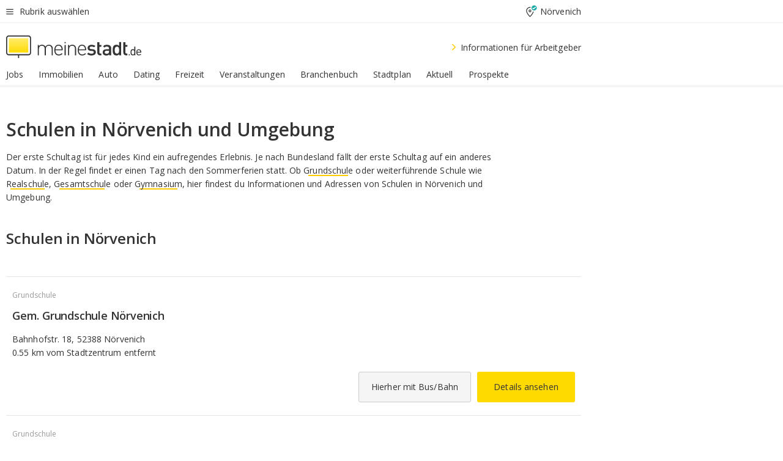

--- FILE ---
content_type: text/html;charset=UTF-8
request_url: https://home.meinestadt.de/noervenich/schulen
body_size: 91096
content:

    <!DOCTYPE html><!--[if lte IE 9]> <html class="no-js lt-ie10"> <![endif]--><!--[if gt IE 9]><!--><html id="ms-main-page" class="no-js" lang="de"><!--<![endif]--><head><meta http-equiv="Content-Type" content="text/html; charset=UTF-8" /><meta name="viewport" content="width=device-width" /><meta http-equiv="x-ua-compatible" content="ie=edge" /><title>Schulen in Nörvenich: Schulverzeichnis, Einschulung, Termine</title><meta name="description" content="Alles Wissenswerte &uuml;ber Schulen in Nörvenich und Umgebung, den ersten Schultag und Schulferien findest du auf unserer Ratgeberseite." /><link rel="canonical" href="https://home.meinestadt.de/noervenich/schulen" /><meta name="referrer" content="unsafe-url"><link rel="preload" href="https://static.meinestadt.de/site/meinestadt/resourceCached/3.237.0/htdocs/css/desktoponly.css" as="style"><link rel="dns-prefetch" href="https://static.meinestadt.de"><link rel="dns-prefetch" href="https://image-resize.meinestadt.de"><link rel="preconnect" href="https://static.meinestadt.de"><link rel="preconnect" href="https://image-resize.meinestadt.de"><link rel="mask-icon" href="/images/favicons/ms-safari-pin-icon.svg" color="#333333"><link rel="apple-touch-icon" sizes="152x152" href="/images/favicons/icon_meinestadt_de-152x152px.png"><link rel="apple-touch-icon" sizes="167x167" href="/images/favicons/icon_meinestadt_de-167x167px.png"><link rel="apple-touch-icon" sizes="180x180" href="/images/favicons/icon_meinestadt_de-180x180px.png"><link rel="icon" type="image/png" sizes="32x32" href="/images/favicons/icon_meinestadt_de-32x32px.png"><script type="application/ld+json">{
    "@context" : "http://schema.org",
    "type" : "WebPage",
    "url" : "https://www.meinestadt.de/",
    "@type" : "Organization",
    "name": "meinestadt.de GmbH",
    "logo" : {
        "@type" : "ImageObject",
        "url" : "https://img.meinestadt.de/portal/common/ms_logo_500w.png",
        "width" : 500,
        "height" : 84
    },
    "sameAs" : [
        "https://www.facebook.com/meinestadt.de",
        "https://www.xing.com/company/meinestadt-de",
        "https://www.linkedin.com/company/meinestadtde",
        "https://de.wikipedia.org/wiki/Meinestadt.de",
        "https://www.youtube.com/user/meinestadtde",
        "https://www.instagram.com/meinestadt.de/",
        "https://twitter.com/meinestadt_de"
    ]
}</script><link rel="manifest" href="/manifest.json"><meta name="application-name" content="meinestadt.de"><meta name="theme-color" content="#333333"><meta name="mobile-web-app-capable" content="yes"><meta name="format-detection" content="telephone=no"><meta name="format-detection" content="address=no"><meta name="apple-mobile-web-app-title" content="meinestadt.de"><meta name="apple-mobile-web-app-capable" content="yes"><meta name="apple-mobile-web-app-status-bar-style" content="black"><meta name="msapplication-TileColor" content=" #333333"><meta name="/images/favicons/icon_meinestadt_de-70x70px" content="images/smalltile.png"><meta name="/images/favicons/icon_meinestadt_de-150x150px" content="images/mediumtile.png"><meta name="/images/favicons/icon_meinestadt_de-310x310px" content="images/largetile.png"><meta property="og:title" content="Schulen in Nörvenich: Schulverzeichnis, Einschulung, Termine" /><meta property="twitter:title" content="Schulen in Nörvenich: Schulverzeichnis, Einschulung, Termine" /><meta property="og:description" content="Alles Wissenswerte &amp;uuml;ber Schulen in Nörvenich und Umgebung, den ersten Schultag und Schulferien findest du auf unserer Ratgeberseite." /><meta property="og:image" content="https://static.meinestadt.de/site/meinestadt/resourceCached/3.237.0/htdocs/img/immo/og_fallbackimage.jpg" /><meta property="twitter:image:src" content="https://static.meinestadt.de/site/meinestadt/resourceCached/3.237.0/htdocs/img/immo/og_fallbackimage.jpg" /><meta property="og:url" content="https://home.meinestadt.de/noervenich/schulen" /><meta property="og:image:width" content="1200"><meta property="og:image:height" content="630"><meta property="og:site_name" content="meinestadt.de" /><meta property="og:locale" content="de_DE"><meta property="og:type" content="website"><meta property="twitter:site" content="@meinestadt.de" /><meta property="twitter:site:id" content="18801608" /><meta property="twitter:card" content="summary_large_image" /><meta property="fb:app_id" content="1142750435829968"><meta property="fb:pages" content="64154755476"><script>
    document.addEventListener('DOMContentLoaded', function() {
        var res = document.querySelectorAll('[rel="main"]');
        var removeLoadingClass = function () {
            document.body.classList.remove('loading');
        };
        for (var i = 0; i < res.length; i++) {
            res[i].onload = removeLoadingClass;
            res[i].rel = 'stylesheet';
        }
    });
</script><link href="https://cluster-services.meinestadt.de/iconfont/latest/ms-icons.css" rel="stylesheet"><link href="https://cluster-services.meinestadt.de/iconfont/legacy/legacy-icons.css" rel="stylesheet"><link rel="preconnect" href="https://cluster-services.meinestadt.de"><link href="https://cluster-services.meinestadt.de/fonts/v1/open-sans/fonts.css" rel="stylesheet"><style>
            a,abbr,acronym,address,applet,article,aside,audio,b,big,blockquote,body,canvas,caption,center,cite,code,dd,del,details,dfn,div,dl,dt,em,embed,fieldset,figcaption,figure,footer,form,h1,h2,h3,h4,h5,h6,header,hgroup,html,i,iframe,img,ins,kbd,label,legend,li,mark,menu,nav,object,ol,output,p,pre,q,ruby,s,samp,section,small,span,strike,strong,sub,summary,sup,table,tbody,td,tfoot,th,thead,time,tr,tt,u,ul,var,video{border:0;font:inherit;font-size:100%;margin:0;padding:0;vertical-align:initial}html{line-height:1}ol,ul{list-style:none}table{border-collapse:collapse;border-spacing:0}caption,td,th{font-weight:400;text-align:left;vertical-align:middle}blockquote{quotes:none}blockquote:after,blockquote:before{content:"";content:none}a img{border:none}input{-webkit-appearance:none;border-radius:0}article,aside,details,figcaption,figure,footer,header,hgroup,main,menu,nav,section,summary{display:block}a{color:#333;text-decoration:none}a:focus,a:hover{color:#feba2e}button{border-radius:0}.ms-bold,strong{font-weight:600}.ms-italic{font-style:italic}.ms-underline{text-decoration:underline}html{-webkit-text-size-adjust:100%}html.-noScroll{overflow:hidden;position:fixed}body{background-color:#fff;color:#333;display:flex;flex-direction:column;font-family:Open Sans,Roboto,-apple-system,sans-serif;font-size:14px;letter-spacing:.1px;min-height:100vh;position:relative}@media (-ms-high-contrast:none){body{height:1px}}body#ms_jobadvert{background-color:initial}body.-noScroll{overflow:hidden}@media (min-width:1280px){body.-noScroll{padding-right:15px}}picture{display:block;position:relative}button:disabled,input[type=button]:disabled,input[type=submit]:disabled{cursor:not-allowed}button,input,select,textarea{-webkit-appearance:none;appearance:none;border:none;color:#333;font-size:14px;letter-spacing:.1px;line-height:22px;margin:0;padding:0}button,input,select,textarea{font-family:Open Sans,Roboto,-apple-system,sans-serif}select::-ms-expand{display:none}button{background-color:initial}input[type=number]{-moz-appearance:textfield}input[type=number]::-webkit-inner-spin-button,input[type=number]::-webkit-outer-spin-button{-webkit-appearance:none;margin:0}p{line-height:20px}.ms-hidden{display:none!important}.ms-maincontent{background-color:#fff;padding:30px 10px 10px;width:calc(100% - 20px)}.ms-maincontent.hasSearchbox{padding-top:10px}.ms-maincontent.ms-maincontent-noTopSpacing{padding-top:0}.ms-maincontent.ms-maincontent-section:not(:empty){margin-bottom:20px}.ms-clear{clear:both;margin:0!important}.ms-clear-both-space-10{clear:both;height:10px}.ms-clear-both-space-15{clear:both;height:15px}.ms-clear-both-space-20{clear:both;height:20px}.ms-clear-both-space-30{clear:both;height:30px}.ms-float-left{float:left}.ms-float-right{float:right}#ms-page{flex-grow:1;position:relative}#ms-content{background-color:#fff;margin-top:10px;position:relative}@media screen and (max-width:1023px){#ms-content{width:800px}}@media screen and (min-width:1024px) and (max-width:1279px){#ms-content{width:800px}}@media screen and (min-width:1280px) and (max-width:1599px){#ms-content{margin-left:auto;margin-right:320px;width:960px}}@media screen and (min-width:1600px){#ms-content{margin-left:auto;margin-right:auto;width:960px}}#ms_jobadvert #ms-content{width:auto}.ms-wrapper-morelink a{display:block;padding-bottom:30px;padding-top:10px;text-align:center}.ms-body-no-scroll{overflow:hidden;position:fixed}b{font-weight:600}*{-webkit-tap-highlight-color:rgba(0,0,0,0);-moz-tap-highlight-color:#0000}:focus,:hover{outline:none}input:-webkit-autofill,input:-webkit-autofill:active,input:-webkit-autofill:focus,input:-webkit-autofill:hover{-webkit-transition:color 9999s ease-out,background-color 9999s ease-out;-webkit-transition-delay:9999s}.cms-center{font-size:14px;letter-spacing:.1px;line-height:22px;text-align:center}.cms-center,.ms-structure-row{display:block}.ms-structure-row .ms-structure-col1{margin:0 20px 0 0;width:300px}.ms-structure-content,.ms-structure-row .ms-structure-col1{display:inline-block;vertical-align:top}.ms-structure-content:first-child{margin:0 20px 0 0}.ms-structure-bar{display:inline-block;vertical-align:top;width:300px}.ms-structure-bar:first-child{margin:0 20px 0 0}.ms-structure-bar .ms-structure-col1{display:block}.ms-structure-duo{overflow:hidden}.ms-structure-duo>.ms-structure-col1{display:inline-block;vertical-align:top}.ms-structure-content>.ms-structure-col1{margin:0;width:620px}.ms-structure-content>.ms-structure-col1:first-child{display:block}@media screen and (max-width:1279px){.ms-structure-row>.ms-structure-col1{width:460px}.ms-structure-row>.ms-structure-col1:nth-child(2n+0){margin:0;width:300px}.ms-structure-row .ms-structure-content>.ms-structure-col1,.ms-structure-row .ms-structure-duo>.ms-structure-col1{margin:0;width:460px}.ms-structure-row .ms-structure-duo .ms-structure-col1{width:220px}.ms-structure-row .ms-structure-duo .ms-structure-col1:first-child{margin-right:20px}.ms-structure-content,.ms-structure-duo{width:460px}.ms-structure-column .ms-structure-bar,.ms-structure-column .ms-structure-content{margin:0;overflow:hidden;width:780px}.ms-structure-column .ms-structure-bar .ms-structure-col1,.ms-structure-column .ms-structure-content .ms-structure-col1{margin:0 20px 0 0}.ms-structure-column .ms-structure-bar .ms-structure-col1:nth-child(2n+0),.ms-structure-column .ms-structure-content .ms-structure-col1:nth-child(2n+0){margin:0;width:300px}.ms-structure-column .ms-structure-bar .ms-structure-col1{width:460px}}@media screen and (min-width:1280px){.ms-structure-row .ms-structure-content>.ms-structure-col1:nth-child(2n+0),.ms-structure-row .ms-structure-duo>.ms-structure-col1:nth-child(2n+0),.ms-structure-row>.ms-structure-col1:nth-child(3n+0){margin:0}.ms-structure-column .ms-structure-content .ms-structure-col1{margin:0 20px 0 0;width:300px}.ms-structure-content,.ms-structure-duo{width:620px}}#ms-page div.ms-structure-bar:empty,#ms-page div.ms-structure-col1:empty,#ms-page div.ms-structure-column:empty,#ms-page div.ms-structure-content:empty,#ms-page div.ms-structure-duo:empty,#ms-page div.ms-structure-row:empty{display:none}.ms-structure-flex{display:flex;width:100%}.ms-structure-flex__item{flex:1}.ms-structure-flex__item+.ms-structure-flex__item{margin-left:20px}        </style><link rel="main" type="text/css" href="https://static.meinestadt.de/site/meinestadt/resourceCached/3.237.0/htdocs/css/desktoponly.css" /><style>
        .t-header{border-bottom:4px solid #f5f5f5;display:flex;flex-direction:column;font-size:14px;letter-spacing:.1px;margin-bottom:10px;position:relative;width:100%}@media screen and (min-width:768px) and (max-width:1279px){.t-header{min-width:800px}}@media screen and (min-width:1600px){.t-header{align-items:center}}@media screen and (min-width:1280px) and (max-width:1599px){.t-header{align-items:flex-end}}.t-header:before{background-color:#f5f5f5;content:"";display:block;height:2px;left:0;position:absolute;top:36px;width:100%;z-index:-1}.t-header__highlight{align-items:center;background-color:#ffe757;display:flex;font-size:14px;height:30px;height:33px;justify-content:center;letter-spacing:.1px;line-height:22px}.t-header__content{box-sizing:border-box;display:grid;grid-template-areas:"headerNavigationToggle headerMetaLinks" "expandableRelocation   expandableRelocation" "headerLogo             headerCtaBar" "headerNavigationBar    headerNavigationBar";grid-template-columns:1fr 1fr;padding-left:10px;padding-right:10px;width:800px}@media (-ms-high-contrast:none){.t-header__content{z-index:12}}@media (min-width:1280px){.t-header__content{width:960px}}@media screen and (max-width:1023px){.t-header__content{width:800px}}@media screen and (min-width:1024px) and (max-width:1279px){.t-header__content{width:800px}}@media screen and (min-width:1280px) and (max-width:1599px){.t-header__content{margin-left:auto;margin-right:320px;width:960px}}@media screen and (min-width:1600px){.t-header__content{margin-left:auto;margin-right:auto;width:960px}}.t-header__slideNavigation.t-slideNavigation{min-width:320px;width:320px;z-index:7000000}.t-header.-noBorderTop:before{content:none}.t-header.-noBorderBottom{border-bottom:0;margin-bottom:0}@media screen and (-ms-high-contrast:none) and (min-width:1280px) and (max-width:1599px){.t-header__content{margin-right:300px;padding-right:30px}}
.o-headerDesktopSkeleton{animation:header-2-0 3s infinite;background-color:#fff;background-image:linear-gradient(90deg,#fff0,#fffc 50%,#fff0),linear-gradient(#f5f5f5 38px,#0000 0),linear-gradient(#f5f5f5 99px,#0000 0);background-position:-150% 0,10px 10px,10px 53px;background-repeat:no-repeat;background-size:150px 100%,100% 38px,100% 99px;margin-left:auto;margin-right:auto;margin-top:-10px;min-height:163px;width:100%}@keyframes header-2-0{to{background-position:350% 0,10px 10px,10px 53px}}
.t-headerNavigationToggle{align-items:center;display:flex;grid-area:headerNavigationToggle;max-height:38px}.t-headerNavigationToggle__button{align-items:center;cursor:pointer;display:flex;padding-right:15px;position:relative}.t-headerNavigationToggle__svg{height:auto;width:12px}.t-headerNavigationToggle__text{display:flex;font-size:14px;letter-spacing:.1px;line-height:22px;padding-left:10px}
.t-headerMetaLinks{display:flex;grid-area:headerMetaLinks;height:38px;justify-content:flex-end}.t-headerMetaLinks__items{align-items:center;display:flex;justify-content:flex-end;width:100%}.t-headerMetaLinks__item{display:flex;list-style:none;padding-left:10px;position:relative}.t-headerMetaLinks__item:first-child{padding-right:10px}.t-headerMetaLinks__item:last-child{padding-left:10px}.t-headerMetaLinks__item:only-child{padding-left:0;padding-right:0}.t-headerMetaLinks__item:only-child:after{display:none}
.t-headerLocationToggle{align-items:center;cursor:pointer;display:flex;grid-area:headerLocationToggle;justify-content:flex-end;position:relative}.t-headerLocationToggle.-active:before{border-color:#0000 #0000 #f5f5f5;border-style:solid;border-width:0 10px 10px;content:"";height:0;left:1px;position:absolute;top:36px;width:0}.t-headerLocationToggle__iconSvg{font-size:14px;letter-spacing:.1px;line-height:22px}.t-headerLocationToggle__locationText{padding-left:5px;-webkit-user-select:none;user-select:none}
.o-expandableRelocation{border-radius:3px;grid-area:expandableRelocation;grid-template-areas:"text  . form";grid-template-columns:310px 1fr 470px;padding:5px 0}@media screen and (min-width:768px) and (max-width:1279px){.o-expandableRelocation{grid-template-areas:"text  . form";grid-template-columns:310px 1fr 430px}}.o-expandableRelocation__form{grid-gap:10px;display:grid;grid-area:form;-ms-grid-column:3;-ms-grid-row:1;grid-template-areas:"input button";grid-template-columns:300px 160px}@media screen and (min-width:768px) and (max-width:1279px){.o-expandableRelocation__form{grid-template-areas:"input button";grid-template-columns:280px 140px}}.o-expandableRelocation__input{grid-area:input;-ms-grid-column:1;-ms-grid-row:1;margin-top:0}.o-expandableRelocation__submitButton{grid-area:button;-ms-grid-column:3;-ms-grid-row:1;height:50px}@media screen and (min-width:768px) and (max-width:1279px){.o-expandableRelocation__input{-ms-grid-column:1;-ms-grid-row:1}.o-expandableRelocation__submitButton{-ms-grid-column:3;-ms-grid-row:1}}.o-expandableRelocation__headingText{display:flex;flex-direction:column;font-size:14px;grid-area:text;-ms-grid-column:1;-ms-grid-row:1;justify-content:center;letter-spacing:.1px;line-height:22px;-webkit-user-select:none;user-select:none;white-space:nowrap}@media screen and (min-width:768px) and (max-width:1279px){.o-expandableRelocation__form{-ms-grid-column:3;-ms-grid-row:1}.o-expandableRelocation__headingText{-ms-grid-column:1;-ms-grid-row:1}}
.o-expandable{align-items:center;background-color:#f5f5f5;display:none}.o-expandable.-active{display:grid}.o-expandable__background{background-color:#f5f5f5;content:"";display:block;height:61px;left:0;position:absolute;top:38px;width:100%;z-index:-1}
.m-soloInputfield__input.-truncate{overflow:hidden;text-overflow:ellipsis;white-space:nowrap}.m-soloInputfield{background-color:#fff;border:1px solid #ccc;border-radius:3px;box-sizing:border-box;flex-grow:1;height:50px;margin-top:7px;padding-left:15px;padding-right:15px;position:relative}.m-soloInputfield__border:after,.m-soloInputfield__border:before{background-color:initial;border-radius:0 0 3px 3px;bottom:-1px;box-sizing:border-box;content:"";display:block;height:3px;left:-1px;position:absolute;right:-1px;transition-duration:.3s;transition-timing-function:cubic-bezier(.4,0,.2,1)}.m-soloInputfield__border:after{transform:scaleX(0);transform-origin:center;transition-property:transform,background-color}.m-soloInputfield__input,.m-soloInputfield__label{font-size:14px;letter-spacing:.1px;line-height:22px}.m-soloInputfield__svg{bottom:10px;font-size:20px;left:5px;position:absolute;transform:scale(0);transform-origin:center;transition-duration:.3s;transition-property:transform;transition-timing-function:cubic-bezier(.4,0,.2,1)}.m-soloInputfield__resetButton{cursor:pointer;display:none;height:44px;max-height:44px;max-width:44px;min-height:44px;min-width:44px;position:absolute;right:1px;top:0;width:44px}.m-soloInputfield__resetButton:after,.m-soloInputfield__resetButton:before{background-color:#333;border:1px solid #333;box-sizing:border-box;content:"";height:0;left:14px;position:absolute;top:21px;width:16px}.m-soloInputfield__resetButton:before{transform:rotate(45deg)}.m-soloInputfield__resetButton:after{transform:rotate(-45deg)}.m-soloInputfield__label{background-color:#fff;color:#999;left:10px;padding-left:5px;padding-right:5px;pointer-events:none;position:absolute;top:14px;transform-origin:left;transition-duration:.3s;transition-property:transform;transition-timing-function:cubic-bezier(.4,0,.2,1);-webkit-user-select:none;user-select:none}.m-soloInputfield__input{-moz-appearance:textfield;background-color:initial;box-sizing:border-box;height:100%;width:100%}.m-soloInputfield__input::-ms-clear{display:none}.m-soloInputfield__input.-cta{cursor:pointer}.m-soloInputfield__autocomplete{left:0;position:absolute;top:100%;width:100%;z-index:5000000}.m-soloInputfield.-focus .m-soloInputfield__input~.m-soloInputfield__border:after,.m-soloInputfield__input:focus~.m-soloInputfield__border:after{background-color:#ffda00;transform:scaleX(1)}.m-soloInputfield.-focus .m-soloInputfield__input~.m-soloInputfield__label,.m-soloInputfield__input:focus~.m-soloInputfield__label,.m-soloInputfield__input:not([value=""])~.m-soloInputfield__label,.m-soloInputfield__input[readonly]~.m-soloInputfield__label{transform:scale(.8571428571) translateY(-29.7142857143px)}.m-soloInputfield.-focus .m-soloInputfield__input~.m-soloInputfield__svg,.m-soloInputfield__input:focus~.m-soloInputfield__svg,.m-soloInputfield__input:not([value=""])~.m-soloInputfield__svg,.m-soloInputfield__input[readonly]~.m-soloInputfield__svg{transform:scale(1)}.m-soloInputfield__input:not(-ms-input-placeholder)~.m-soloInputfield__resetButton,.m-soloInputfield__input:not(placeholder-shown)~.m-soloInputfield__resetButton{display:block}.m-soloInputfield__input:placeholder-shown~.m-soloInputfield__resetButton{display:none}.m-soloInputfield.-hover .m-soloInputfield__border:before,.m-soloInputfield:hover .m-soloInputfield__border:before{background-color:#ccc}.m-soloInputfield.-borderColorDefaultWhite{border:1px solid #fff}.m-soloInputfield.-hasSvg .m-soloInputfield-focus .m-soloInputfield__input,.m-soloInputfield.-hasSvg .m-soloInputfield__input:focus,.m-soloInputfield.-hasSvg .m-soloInputfield__input:not([value=""]),.m-soloInputfield.-hasSvg .m-soloInputfield__input[readonly]{padding-left:20px}.m-soloInputfield.-hasSvg .m-soloInputfield-focus .m-soloInputfield__input~.m-soloInputfield__svg,.m-soloInputfield.-hasSvg .m-soloInputfield__input:focus~.m-soloInputfield__svg,.m-soloInputfield.-hasSvg .m-soloInputfield__input:not([value=""])~.m-soloInputfield__svg,.m-soloInputfield.-hasSvg .m-soloInputfield__input[readonly]~.m-soloInputfield__svg{transform:scale(1)}.m-soloInputfield.-noMarginTop{margin-top:0}.m-soloInputfield.-focus .m-soloInputfield.-noFloatingLabel__input~.m-soloInputfield__label,.m-soloInputfield.-noFloatingLabel .m-soloInputfield__input:focus~.m-soloInputfield__label,.m-soloInputfield.-noFloatingLabel .m-soloInputfield__input:not([value=""])~.m-soloInputfield__label,.m-soloInputfield.-noFloatingLabel .m-soloInputfield__input[readonly]~.m-soloInputfield__label{display:none}
.m-autocomplete{-webkit-overflow-scrolling:touch;background:#fff;border-bottom-left-radius:3px;border-bottom-right-radius:3px;box-shadow:0 4px 12px 1px #3333;width:100%;z-index:5001000}.m-autocomplete,.m-autocomplete__group,.m-autocomplete__suggestion{box-sizing:border-box}.m-autocomplete__suggestion{cursor:pointer;padding:10px 20px}.m-autocomplete__suggestion.-selected,.m-autocomplete__suggestion:hover{background-color:#f5f5f5}.m-autocomplete__suggestion.-padding15{padding-bottom:15px;padding-top:15px}.m-autocomplete__suggestion.-indented{padding-left:40px}.m-autocomplete__caption,.m-autocomplete__title{font-size:12px;letter-spacing:normal;line-height:20px}.m-autocomplete__title{color:#999;margin-left:20px;margin-right:20px;padding-bottom:15px;padding-top:15px}.m-autocomplete__suggestion+.m-autocomplete__title{border-top:1px solid #ccc}
.a-button.-secondary .a-button__label{overflow:hidden;text-overflow:ellipsis;white-space:nowrap}.a-button{fill:#333;align-items:center;border:none;border-radius:3px;box-sizing:border-box;color:#333;cursor:pointer;display:flex;flex-shrink:0;font-size:14px;height:50px;justify-content:center;letter-spacing:.1px;line-height:22px;margin:0;min-height:50px;overflow:hidden;padding:0 20px;position:relative;text-decoration:none;transition-duration:.3s;transition-property:color,background-color,opacity;transition-timing-function:cubic-bezier(.4,0,.2,1);-webkit-user-select:none;user-select:none;width:auto}.a-button:active{transform:translateY(2px)}.a-button+.a-button{margin-left:10px}.a-button+.a-button.-marginRight{margin-right:10px}.a-button__label{display:block;pointer-events:none}.a-button__label.-inactive{text-align:left}.a-button__label.-firstLabel{padding-right:5px}.a-button__counter{font-weight:600;margin-right:10px}.a-button__loader{border:3px solid #333;border-radius:50%;box-sizing:border-box;display:none;height:22px;left:50%;min-height:22px;min-width:22px;position:relative;position:absolute;top:50%;transform:translate(-50%,-50%);width:22px}.a-button__loader:after,.a-button__loader:before{animation-duration:1.5s;animation-iteration-count:infinite;animation-name:loadingSpinner;animation-timing-function:ease;border:5px solid #0000;border-radius:50%;bottom:-4px;box-sizing:border-box;content:"";left:-4px;position:absolute;right:-4px;top:-4px;transform-origin:center;z-index:0}.a-button__loader:before{animation-delay:.3s;border-right-color:#fced96;border-top-color:#fced96;transform:rotate(45deg)}.a-button__loader:after{border-bottom-color:#fced96;border-left-color:#fced96}@keyframes loadingSpinner{0%{transform:rotate(45deg)}to{transform:rotate(405deg)}}.a-button__svg{height:14px;margin-right:10px;pointer-events:none;width:14px}.a-button__filterCount{background-color:#e5e5e5;border:1px solid #ccc;border-radius:3px;display:none;font-weight:600;margin-left:5px;padding-left:10px;padding-right:10px}.a-button.-primary{background-color:#ffda00;max-width:620px}@media (min-width:1280px){.a-button.-primary{min-width:160px}}.a-button.-primary:active,.a-button.-primary:hover,.a-button.-primary:not(.-noFocus):focus{fill:#333;background-color:#feba2e;color:#333;text-decoration:none}.a-button.-primary:disabled{fill:#999;background-color:#fced96;color:#999}.a-button.-secondary{background-color:#f5f5f5;border:1px solid #ccc}.a-button.-secondary:active,.a-button.-secondary:hover,.a-button.-secondary:not(.-noFocus):focus{fill:#333;background-color:#ccc;color:#333;text-decoration:none}.a-button.-secondary:disabled{fill:#999;background-color:#f5f5f5;border:1px solid #f5f5f5;color:#999}.a-button.-secondary-ghost{background-color:initial;border:1px solid #fff;color:#fff}.a-button.-secondary-ghost:active,.a-button.-secondary-ghost:hover,.a-button.-secondary-ghost:not(.-noFocus):focus{background-color:#fff;color:#333;text-decoration:none}.a-button.-secondary-ghost:active .a-button__svg,.a-button.-secondary-ghost:hover .a-button__svg,.a-button.-secondary-ghost:not(.-noFocus):focus .a-button__svg{fill:#333}.a-button.-secondary-ghost:disabled{background-color:#fff;color:#999;text-decoration:none}.a-button.-secondary-ghost:disabled .a-button__svg{fill:#999}.a-button.-secondary-ghost .a-button__svg{fill:#fff}.a-button.-invertedColor{background-color:#feba2e}.a-button.-invertedColor:active,.a-button.-invertedColor:hover,.a-button.-invertedColor:not(.-noFocus):focus{background-color:#ffda00}.a-button.-standalone{flex-shrink:1}.a-button.-standalone .a-button.-primary{height:auto;padding-bottom:10px;padding-top:10px}.a-button.-standalone .a-button__label{font-size:14px;letter-spacing:.1px;line-height:22px;text-align:center}.a-button.-standalone+.a-button.-standalone{margin-left:10px;margin-right:0}.a-button.-standalone.-primary+.a-button.-standalone.-secondary{margin-left:0;margin-right:10px;order:-1}.a-button.-full{flex-basis:100%;width:100%}.a-button.-primaryInactive,.a-button.-secondaryInactive{fill:#999;color:#999;cursor:no-drop;pointer-events:none}.a-button.-primaryInactive{background-color:#fced96}.a-button.-secondaryInactive{background-color:#e5e5e5}.a-button.-loading{align-items:center;background-color:#fced96;cursor:no-drop;justify-content:center;pointer-events:none}.a-button.-loading .a-button__loader{display:block}.a-button.-loading .a-button__label{opacity:0}.a-button.-loading .a-button__svg{display:none}.a-button.-bigIcon .a-button__svg{height:22px;width:22px}.a-button.-columned{margin-top:30px}.a-button.-columned+.a-button.-columned{margin-left:0}.a-button.-noMargin{margin-left:0;margin-top:0}.a-button.-right{float:right;width:auto}.a-button.-white{color:#fff}.a-button.-hidden{display:none}.a-button.-noBorderRadius{border-radius:0}.a-button.-auto{width:auto}.a-button.-bold{font-weight:600}.a-button.-notClickable{pointer-events:none}.a-button.-small{height:30px;max-height:30px;min-height:30px;padding-left:10px;padding-right:10px}.a-button.-grayLoader{background-color:#f5f5f5}.a-button.-grayLoader .a-button__loader:before{border-right-color:#f5f5f5;border-top-color:#f5f5f5}.a-button.-grayLoader .a-button__loader:after{border-bottom-color:#f5f5f5;border-left-color:#f5f5f5}.a-button.-isFilter .a-button__label{display:flex}.a-button.-isFilter .a-button__filterCount.-hasFilter{display:inline-block}@media (-ms-high-contrast:none){.a-button.-secondary .a-button__label{overflow:visible}}
.t-headerLogo__extraText--truncated{overflow:hidden;text-overflow:ellipsis;white-space:nowrap}.t-headerLogo{box-sizing:border-box;display:flex;grid-area:headerLogo}.t-headerLogo__slogan{align-items:center;box-sizing:border-box;display:flex;height:37px;margin:20px 0;position:relative}.t-headerLogo__slogan:active,.t-headerLogo__slogan:focus,.t-headerLogo__slogan:hover{color:#333}.t-headerLogo__svg{height:100%;min-width:221px;padding-right:10px}.t-headerLogo__channelButton{align-self:center;background-color:#f5f5f580;border:1px solid #e5e5e5;border-radius:1px;font-size:12px;margin-top:auto;padding:2px 5px;-webkit-user-select:none;user-select:none}.t-headerLogo__extraText{color:#333;font-size:12px;letter-spacing:normal;line-height:20px;margin-left:47px;margin-top:5px}.t-headerLogo__extraText--truncated{width:170px}.t-headerLogo .ms_debug_version_info{font-size:10px;left:50px;position:absolute;top:0}@media (min-width:1280px){.t-headerLogo .ms_debug_version_info{left:50px!important;top:0}}
.t-headerCtaBar{align-items:center;display:flex;grid-area:headerCtaBar;height:50px;justify-content:flex-end;margin-top:15px}.t-headerCtaBar__items{align-items:flex-end;display:flex;flex-direction:row;justify-content:flex-end;width:100%}.t-headerCtaBar__item{display:flex;list-style:none;padding-left:10px;position:relative}.t-headerCtaBar__item:first-child{padding-right:15px}.t-headerCtaBar__item:last-child{padding-left:15px}.t-headerCtaBar__item:only-child{padding-left:0;padding-right:0}.t-headerCtaBar__item:only-child:before{display:none}.t-headerCtaBar .t-headerCtaBar__button{height:50px;padding:0 30px}
.m-textLink.-list:not(.-listMultiLine) .m-textLink__link,.m-textLink__facet,.m-textLink__linktext.-truncated{overflow:hidden;text-overflow:ellipsis;white-space:nowrap}.m-textLink.-listMultiLine .m-textLink__link{overflow:hidden;word-break:break-all}@supports (word-break:break-word){.m-textLink.-listMultiLine .m-textLink__link{word-break:break-word}}@supports (hyphens:auto){.m-textLink.-listMultiLine .m-textLink__link{hyphens:auto;word-break:normal}}.m-textLink{align-items:baseline;color:inherit;cursor:pointer;display:flex;font-size:inherit;font-weight:inherit;line-height:inherit;text-decoration:none!important}.m-textLink .m-textLink__linktext{background-image:linear-gradient(#fc0,#fc0);background-position:50% 100%;background-repeat:no-repeat;background-size:0 2px;transition:background-size .2s ease-in}.m-textLink.styleguide-active .m-textLink__linktext,.m-textLink:focus .m-textLink__linktext,.m-textLink:hover .m-textLink__linktext{background-size:100% 2px}.m-textLink:active .m-textLink__linktext{background-image:linear-gradient(#333,#333);background-size:100% 2px}.m-textLink__link{color:#333}.m-textLink__linktext.-truncated{display:inherit;max-width:580px}.m-textLink__facet{color:#999}.m-textLink__facet.-truncated{max-width:580px}.m-textLink__svg{color:#fc0;display:inline-block;height:12px;margin-right:5px;max-height:12px;max-width:12px;min-height:12px;min-width:12px;width:12px}.m-textLink__svg.-bigIcon{height:24px;margin-right:10px}.m-textLink:active .m-textLink__link:before{background-color:#333;transform:scaleX(1)}.m-textLink.-dustygray .m-textLink__link{color:#999}.m-textLink.-fake-link .m-textLink__link:before{display:none}.m-textLink.-list{color:#333;display:flex;font-size:14px;letter-spacing:.1px;line-height:22px}.m-textLink.-list+.m-textLink.-list{margin-top:10px}.m-textLink.-inflated:after{bottom:0;content:"";display:block;left:0;position:absolute;right:0;top:0;z-index:10}.m-textLink.-facetted .m-textLink__linktext{margin-right:5px}.m-textLink.-copylink{display:inline-block}.m-textLink.-copylink .m-textLink__linktext{background-image:linear-gradient(#fc0,#fc0);background-position:50% 100%;background-repeat:no-repeat;background-size:80% 2px;transition:background-size .2s ease-in}.m-textLink.-copylink.styleguide-active .m-textLink__linktext,.m-textLink.-copylink:focus .m-textLink__linktext,.m-textLink.-copylink:hover .m-textLink__linktext{background-size:100% 2px}.m-textLink.-copylink:active .m-textLink__linktext{background-image:linear-gradient(#333,#333);background-size:100% 2px}.m-textLink.-suggestionLink .m-textLink__linktext{background-image:linear-gradient(#fc0,#fc0);background-position:50% 100%;background-repeat:no-repeat;background-size:80% 2px;transition:background-size .2s ease-in}.m-textLink.-suggestionLink.styleguide-active .m-textLink__linktext,.m-textLink.-suggestionLink:focus .m-textLink__linktext,.m-textLink.-suggestionLink:hover .m-textLink__linktext{background-size:100% 2px}.m-textLink.-suggestionLink:active .m-textLink__linktext{background-image:linear-gradient(#333,#333);background-size:100% 2px}.m-textLink.-anchorLink{background-image:linear-gradient(#fc0,#fc0);background-position:50% 100%;background-repeat:no-repeat;background-size:0 2px;display:inline;transition:background-size .2s ease-in}.m-textLink.-anchorLink:focus,.m-textLink.-anchorLink:hover{background-size:100% 2px}.m-textLink.-anchorLink:hover{color:#333}.m-textLink.-noUnderline .m-textLink__linktext{background-image:none;background-size:0 0}.m-textLink.-white .m-textLink__link,.m-textLink.-white .m-textLink__link:focus,.m-textLink.-white .m-textLink__link:hover,.m-textLink.-white:focus .m-textLink__link,.m-textLink.-white:hover .m-textLink__link{color:#fff}.m-textLink.-iconCenter{align-items:center}.m-textLink.-capitalize{text-transform:capitalize}.m-textLink.-activeSearchboxTab{background-color:#e5e5e5}.m-textLink.-darkIcon .m-textLink__svg{color:#333}.m-textLink.-hidden{display:none}.m-textLink.-multiColumned{padding-right:20px}.m-textLink.-footer{align-items:center}.m-textLink.-footer .m-textLink__svg{height:21px}.m-textLink.-footer .m-textLink__linktext{padding-bottom:3px}.m-textLink.-center{display:block;justify-content:center;text-align:center}.m-textLink.-center .m-textLink__link{display:inline}
.t-headerNavigationBar__itemLink:after{background-image:linear-gradient(180deg,#f5f5f5,#f5f5f5);background-position:50% 100%;background-repeat:no-repeat;background-size:0 4px;content:"";height:4px;left:0;position:absolute;top:100%;transition:background-size .2s linear;width:calc(100% - 25px)}.t-headerNavigationBar__itemLink:hover:after{background-image:linear-gradient(#ffda00,#ffda00);background-size:100% 4px;border-radius:2px}.t-headerNavigationBar__itemLink:active:after{background-image:linear-gradient(#fc0,#fc0);background-size:100% 4px;border-radius:2px;left:-3px;width:calc(100% - 19px)}.t-headerNavigationBar__items{display:flex;flex-direction:row;width:100%}.t-headerNavigationBar__item{list-style:none;padding-bottom:10px;position:relative}.t-headerNavigationBar__itemLinkText{padding-right:20px;white-space:nowrap}@media (min-width:1280px){.t-headerNavigationBar__itemLinkText{padding-right:25px}}.t-headerNavigationBar__itemLinkSvg{height:12px;width:12px}.t-headerNavigationBar__itemLink{color:#333;cursor:pointer;margin:0;min-width:100%;padding-bottom:10px;padding-top:0}.t-headerNavigationBar__itemLink:after{width:calc(100% - 20px)}@media (min-width:1280px){.t-headerNavigationBar__itemLink:after{width:calc(100% - 25px)}}.t-headerNavigationBar__itemLink:active{left:-3px;width:calc(100% - 12px)}.t-headerNavigationBar__itemLink.-currentChannel{pointer-events:none}.t-headerNavigationBar__itemLink.-currentChannel:after{background-image:linear-gradient(#ffda00,#ffda00);background-size:100% 4px;border-radius:2px}.t-headerNavigationBar__itemLink.-hideHighlighting:after{background-image:linear-gradient(180deg,#f5f5f5,#f5f5f5);background-size:0 4px}.t-headerNavigationBar__itemLink.-noPaddingRight:hover:after{width:100%}.t-headerNavigationBar__itemLink.-noPaddingRight:active:after{left:-4px;width:calc(100% + 8px)}.t-headerNavigationBar__itemLink.-noPaddingRight .t-headerNavigationBar__itemLinkText{padding-right:5px}.t-headerNavigationBar__itemLink:active,.t-headerNavigationBar__itemLink:focus,.t-headerNavigationBar__itemLink:hover,.t-headerNavigationBar__itemLink:visited{color:#333}.t-headerNavigationBar{display:grid;grid-area:headerNavigationBar}
.t-headerNavigationBar__itemLink:after{background-image:linear-gradient(180deg,#f5f5f5,#f5f5f5);background-position:50% 100%;background-repeat:no-repeat;background-size:0 4px;content:"";height:4px;left:0;position:absolute;top:100%;transition:background-size .2s linear;width:calc(100% - 25px)}.t-headerNavigationBar__itemLink:hover:after{background-image:linear-gradient(#ffda00,#ffda00);background-size:100% 4px;border-radius:2px}.t-headerNavigationBar__itemLink:active:after{background-image:linear-gradient(#fc0,#fc0);background-size:100% 4px;border-radius:2px;left:-3px;width:calc(100% - 19px)}.t-headerNavigationBar__items{display:flex;flex-direction:row;width:100%}.t-headerNavigationBar__item{list-style:none;padding-bottom:10px;position:relative}.t-headerNavigationBar__itemLinkText{padding-right:20px;white-space:nowrap}@media (min-width:1280px){.t-headerNavigationBar__itemLinkText{padding-right:25px}}.t-headerNavigationBar__itemLinkSvg{height:12px;width:12px}.t-headerNavigationBar__itemLink{color:#333;cursor:pointer;margin:0;min-width:100%;padding-bottom:10px;padding-top:0}.t-headerNavigationBar__itemLink:after{width:calc(100% - 20px)}@media (min-width:1280px){.t-headerNavigationBar__itemLink:after{width:calc(100% - 25px)}}.t-headerNavigationBar__itemLink:active{left:-3px;width:calc(100% - 12px)}.t-headerNavigationBar__itemLink.-currentChannel{pointer-events:none}.t-headerNavigationBar__itemLink.-currentChannel:after{background-image:linear-gradient(#ffda00,#ffda00);background-size:100% 4px;border-radius:2px}.t-headerNavigationBar__itemLink.-hideHighlighting:after{background-image:linear-gradient(180deg,#f5f5f5,#f5f5f5);background-size:0 4px}.t-headerNavigationBar__itemLink.-noPaddingRight:hover:after{width:100%}.t-headerNavigationBar__itemLink.-noPaddingRight:active:after{left:-4px;width:calc(100% + 8px)}.t-headerNavigationBar__itemLink.-noPaddingRight .t-headerNavigationBar__itemLinkText{padding-right:5px}.t-headerNavigationBar__itemLink:active,.t-headerNavigationBar__itemLink:focus,.t-headerNavigationBar__itemLink:hover,.t-headerNavigationBar__itemLink:visited{color:#333}
.t-navigationLayer__footer{box-shadow:0 1px 12px 1px #3333}.t-navigationLayer{z-index:7000000}.t-navigationLayer__body{height:100%;overflow-x:hidden;overflow-y:auto;padding-left:20px;padding-right:20px}.t-navigationLayer__body:before{border-left:5px solid #f5f5f5;content:"";display:block;height:100vh;left:0;position:absolute}.t-navigationLayer__header{align-items:center;display:flex;justify-content:space-between}.t-navigationLayer__footer{display:flex;justify-self:flex-end;margin-top:auto;z-index:5000000}.t-navigationLayer__channelIcon{display:flex;flex-direction:column;justify-items:center;padding:15px 0;position:relative;text-align:center}.t-navigationLayer__label{display:block;font-size:18px;font-weight:600;letter-spacing:-.2px;line-height:26px}.t-navigationLayer__iconButton{align-items:center;color:#333;cursor:pointer;display:flex;padding:20px 20px 20px 0}.t-navigationLayer__iconButton.-right{margin-left:auto;padding:20px 0 20px 20px}.t-navigationLayer__iconButton.-noPointer{cursor:auto}.t-navigationLayer__icon{padding-left:5px}.t-navigationLayer__icon.-flipped{transform:scaleX(-1)}.t-navigationLayer__cta{align-items:center;background:#ffda00;border:none;display:flex;flex-grow:1;justify-content:center;padding:20px;text-align:center;width:50%;z-index:5000000}.t-navigationLayer__cta.-secondary{background:#fff}.t-navigationLayer__cta:active,.t-navigationLayer__cta:focus,.t-navigationLayer__cta:hover{color:#333}.t-navigationLayer__ctaText{display:block}.t-navigationLayer__list{color:#fff;justify-content:flex-start}.t-navigationLayer__item{align-items:center;color:#333;cursor:pointer;display:flex;font-size:14px;justify-content:space-between;letter-spacing:.1px;line-height:22px;position:relative}@media (min-width:1280px){.t-navigationLayer__item:hover:before{border-left:5px solid #ccc;border-radius:2px;bottom:0;content:"";left:-20px;position:absolute;top:0}}.t-navigationLayer__item.-itemHeadline{font-weight:600;font-weight:400;padding-left:10px}.t-navigationLayer__item.-active{font-weight:600}.t-navigationLayer__item.-active:before{border-left:5px solid #ffda00;border-radius:2px;bottom:0;content:"";left:-20px;position:absolute;top:0}.t-navigationLayer__item:last-child{border-bottom:none}.t-navigationLayer__item.-desktop{padding:5px}.t-navigationLayer__item.-headline{padding-top:5px}.t-navigationLayer__item.-others{margin-left:auto;padding-left:0}.t-navigationLayer__item.-hidden{display:none}.t-navigationLayer__link{padding:15px 10px;width:100%}.t-navigationLayer__link:hover{color:#333}
.t-slideNavigation{-webkit-overflow-scrolling:touch;align-items:stretch;backface-visibility:hidden;display:flex;flex-direction:column;flex-wrap:nowrap;height:100%;justify-content:center;left:0;max-height:100%;max-width:100%;min-height:100%;min-width:100%;position:absolute;top:0;transition:transform .3s cubic-bezier(.4,0,.2,1);width:100%;z-index:3000000}.t-slideNavigation ::-webkit-scrollbar{height:5px;width:5px}.t-slideNavigation ::-webkit-scrollbar-track-piece{background-color:#e5e5e5}.t-slideNavigation ::-webkit-scrollbar-thumb:vertical{background-color:#ccc;height:30px}.t-slideNavigation.-viewPortHeight{height:100%;min-height:100vh;position:fixed}.t-slideNavigation.-viewPortHeight:after{height:100%}.t-slideNavigation.-left{transform:translateX(-100%)}.t-slideNavigation.-right{transform:translateX(100%)}.t-slideNavigation.-top{transform:translateY(-100%)}.t-slideNavigation.-bottom{transform:translateY(100%)}.t-slideNavigation.-hidden{display:none}.t-slideNavigation.-active{transform:translate(0)}.t-slideNavigation.-oneThirdOfViewportWidth{min-width:33.3333333333vw;width:33.3333333333vw;z-index:5000000}.t-slideNavigation.-oneThirdOfViewportWidth:after{width:33.3333333333vw}.t-slideNavigation.-topLayer{z-index:7000000}.t-slideNavigation.-oneThirdOfParentWidth{min-width:360px;width:33%}.t-slideNavigation.-dragging{transition:transform .05s cubic-bezier(.4,0,.2,1)}.t-slideNavigation__body{background-color:#fff;display:flex;flex-direction:column;height:100%;margin-top:0;overflow:hidden}.t-slideNavigation__body.-withPaddingRight{padding-right:10px}@media (min-width:1280px){.t-slideNavigation__body.-withPaddingRight{padding-right:20px}}
.t-navigationLayer__footer{box-shadow:0 1px 12px 1px #3333}.t-navigationLayer{z-index:7000000}.t-navigationLayer__body{height:100%;overflow-x:hidden;overflow-y:auto;padding-left:20px;padding-right:20px}.t-navigationLayer__body:before{border-left:5px solid #f5f5f5;content:"";display:block;height:100vh;left:0;position:absolute}.t-navigationLayer__header{align-items:center;display:flex;justify-content:space-between}.t-navigationLayer__footer{display:flex;justify-self:flex-end;margin-top:auto;z-index:5000000}.t-navigationLayer__channelIcon{display:flex;flex-direction:column;justify-items:center;padding:15px 0;position:relative;text-align:center}.t-navigationLayer__label{display:block;font-size:18px;font-weight:600;letter-spacing:-.2px;line-height:26px}.t-navigationLayer__iconButton{align-items:center;color:#333;cursor:pointer;display:flex;padding:20px 20px 20px 0}.t-navigationLayer__iconButton.-right{margin-left:auto;padding:20px 0 20px 20px}.t-navigationLayer__iconButton.-noPointer{cursor:auto}.t-navigationLayer__icon{padding-left:5px}.t-navigationLayer__icon.-flipped{transform:scaleX(-1)}.t-navigationLayer__cta{align-items:center;background:#ffda00;border:none;display:flex;flex-grow:1;justify-content:center;padding:20px;text-align:center;width:50%;z-index:5000000}.t-navigationLayer__cta.-secondary{background:#fff}.t-navigationLayer__cta:active,.t-navigationLayer__cta:focus,.t-navigationLayer__cta:hover{color:#333}.t-navigationLayer__ctaText{display:block}.t-navigationLayer__list{color:#fff;justify-content:flex-start}.t-navigationLayer__item{align-items:center;color:#333;cursor:pointer;display:flex;font-size:14px;justify-content:space-between;letter-spacing:.1px;line-height:22px;position:relative}@media (min-width:1280px){.t-navigationLayer__item:hover:before{border-left:5px solid #ccc;border-radius:2px;bottom:0;content:"";left:-20px;position:absolute;top:0}}.t-navigationLayer__item.-itemHeadline{font-weight:600;font-weight:400;padding-left:10px}.t-navigationLayer__item.-active{font-weight:600}.t-navigationLayer__item.-active:before{border-left:5px solid #ffda00;border-radius:2px;bottom:0;content:"";left:-20px;position:absolute;top:0}.t-navigationLayer__item:last-child{border-bottom:none}.t-navigationLayer__item.-desktop{padding:5px}.t-navigationLayer__item.-headline{padding-top:5px}.t-navigationLayer__item.-others{margin-left:auto;padding-left:0}.t-navigationLayer__item.-hidden{display:none}.t-navigationLayer__link{padding:15px 10px;width:100%}.t-navigationLayer__link:hover{color:#333}
.t-overlay{bottom:0;left:0;position:absolute;right:0;top:0;z-index:-1}.t-overlay.-inactive{display:none}.t-overlay.-active{background-color:#333;opacity:.75;overflow:hidden;z-index:6000000}
.a-ettElement.-p0{align-items:center;display:flex;height:auto;justify-content:center;text-align:center;width:810px}@media screen and (min-width:1600px){.a-ettElement.-p0{margin:0 auto;width:980px}}@media screen and (min-width:1280px) and (max-width:1599px){.a-ettElement.-p0{margin:0 310px 0 auto;width:970px}}.a-ettElement.-p2{display:none;display:block;left:100%;margin-left:10px;position:absolute}.ms-page-map>.a-ettElement.-p2{left:calc(100% - 160px)}.a-ettElement.-p2+.a-ettElement.-p2__stickySpacer{left:100%;margin-left:10px;position:absolute}.a-ettElement.-p2+.a-ettElement.-p2__stickySpacer svg{height:1px;width:1px}.a-ettElement.-p2.-alignAboveFooter{bottom:20px;display:block;left:100%;margin-left:10px;position:absolute;top:auto!important}.a-ettElement.-sticky{position:fixed;top:10px}.a-ettElement.-p3,.a-ettElement.-p4{clear:right;display:none;display:block;margin-bottom:20px;text-align:center;width:300px}#ms-map-sidebar>.a-ettElement.-p3,#ms-map-sidebar>.a-ettElement.-p4{height:260px;margin-left:10px}.a-ettElement.-p5{bottom:0;display:none;padding-top:100vh;position:absolute;right:calc(100% + 10px);text-align:right;top:0;width:160px}@media screen and (min-width:1280px){.a-ettElement.-p5{display:block}}.a-ettElement.-p5.-alignAboveFooter{bottom:20px;display:block;left:auto!important;padding-top:0;position:absolute!important;top:auto!important}.a-ettElement.-p5.-p5Sticky #p5{position:sticky;top:10px}.a-ettElement.-p9{height:0!important}.a-ettElement.-n0,.a-ettElement.-n1,.a-ettElement.-n2,.a-ettElement.-n3,.a-ettElement.-n4,.a-ettElement.-n5{display:none;display:block;margin-bottom:20px;overflow:hidden}.a-ettElement.-siloFooter{display:flex;flex-direction:column;margin-bottom:30px;width:100%}@media screen and (min-width:768px) and (max-width:1279px){.a-ettElement.-siloFooter{min-width:800px}}@media screen and (min-width:1600px){.a-ettElement.-siloFooter{align-items:center}}@media screen and (min-width:1280px) and (max-width:1599px){.a-ettElement.-siloFooter{align-items:flex-end}}.a-ettElement.-siloFooter .a-ettElement__siloFooterContent{align-content:center;display:flex;justify-content:center;width:800px}@media screen and (min-width:1280px) and (max-width:1599px){.a-ettElement.-siloFooter .a-ettElement__siloFooterContent{margin-right:300px}}@media (min-width:1280px){.a-ettElement.-siloFooter .a-ettElement__siloFooterContent{width:960px}}.a-ettElement.-c1,.a-ettElement.-c2,.a-ettElement.-c3{align-items:center;display:flex;height:auto;justify-content:center;margin-left:-10px;margin-right:-10px;text-align:center}.a-ettElement.-p6,.a-ettElement.-p7,.a-ettElement.-p8{text-align:center}.a-ettDebug{background-color:#fff;margin:10px;position:relative;z-index:9000000}.a-ettDebug__title{font-size:16px;font-weight:700;margin:10px}.a-ettDebug__table{margin:10px 10px 20px}.a-ettDebug__subTable{border-style:hidden;margin:0;width:100%}.a-ettDebug__subTable.-toggle{border-top-style:solid}.a-ettDebug__toggleButton{background-color:#ffda00;cursor:pointer;font-size:24px;font-weight:700;height:44px;width:44px}.a-ettDebug__tableCell{background-color:#fff;border:1px solid #333;padding:4px;vertical-align:top;white-space:nowrap}.a-ettDebug__tableCell:not(:last-of-type){width:1px}.a-ettDebug__tableCell.-head{background-color:#666;color:#fff;font-weight:700;text-align:center}.a-ettDebug__tableCell.-sub{padding:0}
.a-headline.-ellipsis{overflow:hidden;text-overflow:ellipsis;white-space:nowrap}.a-headline.-hyphens{overflow:hidden;word-break:break-all}@supports (word-break:break-word){.a-headline.-hyphens{word-break:break-word}}@supports (hyphens:auto){.a-headline.-hyphens{hyphens:auto;word-break:normal}}.a-headline{box-sizing:border-box;display:inline-block;font-weight:600;margin-bottom:15px;width:100%}.a-headline__svg{color:#fff;display:block;margin-right:20px;padding:14px}.a-headline.-h1,.a-headline.-h1 .cms-center{font-size:30px;letter-spacing:-.2px;line-height:38px}.a-headline.-h2,.a-headline.-h2 .cms-center{font-size:24px;letter-spacing:-.2px;line-height:32px}.a-headline.-h3,.a-headline.-h3 .cms-center{font-size:18px;letter-spacing:-.2px;line-height:26px}.a-headline.-resetWeight{font-weight:400}.a-headline.-multilineEllipsis{-webkit-line-clamp:4;-webkit-box-orient:vertical;-webkit-line-clamp:2;display:-webkit-box;overflow:hidden}@media (-ms-high-contrast:none){.a-headline.-multilineEllipsis{display:block;max-height:56px}}.a-headline.-breakAll{word-break:break-all}.a-headline.-breakWord{word-break:break-word}.a-headline.-breakTag{display:flex;flex-direction:column}.a-headline.-noMargin{margin-bottom:0}.a-headline.-margin5{margin-bottom:5px}.a-headline.-margin10{margin-bottom:10px}.a-headline.-margin20{margin-bottom:20px}.a-headline.-info,.a-headline.-success{align-items:center;display:flex;margin-bottom:30px}.a-headline.-info .a-headline__svg,.a-headline.-success .a-headline__svg{box-sizing:initial;height:auto;padding:14px;width:19px}.a-headline.-success .a-headline__svg{background-color:#5abc6b}.a-headline.-info .a-headline__svg{background-color:#1ba8a8}.a-headline.-bigSpace{margin-bottom:20px}.a-headline.-adlabel{font-size:12px;letter-spacing:normal;line-height:20px;text-align:right}.a-headline.-adlabel:after{background-color:#999;color:#fff;content:"ANZEIGE";padding:0 5px}.a-headline.-noWrap{white-space:nowrap}.a-headline.-widthAuto{width:auto}.a-headline.-textCenter{text-align:center}
.m-article{margin-bottom:40px;min-height:1px}.m-article__content{margin-bottom:20px;width:100%}@media (min-width:1280px){.m-article__content{width:85%}}.m-article__content .-h3{margin-bottom:10px}@media (min-width:1280px){.m-article__headline{width:85%}}.m-article__paragraph{font-size:14px;letter-spacing:.1px;line-height:22px}.m-article__paragraph+.m-article__paragraph{margin-top:10px}.m-article__qq{margin-bottom:40px;margin-top:40px}@media (min-width:1280px){.m-article__qq.-restrict{width:85%}}.m-article__extendedImage{margin-bottom:5px}.m-article__extendedImage.-default{max-width:220px}.m-article__extendedImage.-big{max-width:320px}.m-article__extendedImage.-left{float:left;margin-right:20px}.m-article__extendedImage.-right{float:right;margin-left:20px}.m-article.-border{border:1px solid #e5e5e5;border-radius:3px;padding:20px 20px 10px}.m-article.-fullWidth .m-article__content{width:100%}.m-article__img{height:auto}
.a-clickArea{display:inline-block}.a-clickArea:after{bottom:0;content:"";display:block;left:0;position:absolute;right:0;top:0;z-index:10}.a-clickArea:focus,.a-clickArea:hover{color:#333}.a-clickArea.-showVisited:visited{color:#999}.a-clickArea.-displayBlock{display:block}
.a-resultListMetainfoItem__icon.-badge{overflow:hidden;word-break:break-all}@supports (word-break:break-word){.a-resultListMetainfoItem__icon.-badge{word-break:break-word}}@supports (hyphens:auto){.a-resultListMetainfoItem__icon.-badge{hyphens:auto;word-break:normal}}.a-resultListMetainfoItem{align-items:center;display:flex;flex-direction:row}.a-resultListMetainfoItem__icon{align-self:flex-start;color:#333;height:18px;margin-right:5px;margin-top:2px;max-height:18px;max-width:18px;min-height:18px;min-width:18px;width:18px}.a-resultListMetainfoItem__icon.-badge{align-self:auto;color:#1ba8a8;height:26px;margin-right:10px;margin-top:0;max-height:26px;max-width:26px;min-height:26px;min-width:26px;width:26px}.a-resultListMetainfoItem__icon.-star{height:12px;margin-right:5px;max-height:12px;max-width:12px;min-height:12px;min-width:12px;width:12px}.a-resultListMetainfoItem__icon.-alignTop{align-self:flex-start}.a-resultListMetainfoItem__icon.-alignCenter{align-self:center}.a-resultListMetainfoItem__icon.-alignBottom{align-self:flex-end}.a-resultListMetainfoItem__icon.-petrol{color:#1ba8a8}.a-resultListMetainfoItem__prefix,.a-resultListMetainfoItem__text{font-size:14px;letter-spacing:.1px;line-height:22px}.a-resultListMetainfoItem__prefix{color:#333;font-weight:600;margin-right:10px}.a-resultListMetainfoItem__text{color:#333;position:relative}.a-resultListMetainfoItem__difficultyLevel{background-color:#1ba8a8;border-radius:4px;color:#fff;display:none;font-size:12px;letter-spacing:normal;line-height:20px;margin-left:5px;padding-left:10px;padding-right:10px}.a-resultListMetainfoItem__difficultyLevel:first-letter{text-transform:uppercase}.a-resultListMetainfoItem__difficultyLevel.-hidden{display:none}.a-resultListMetainfoItem__difficultyLevel.-difficult,.a-resultListMetainfoItem__difficultyLevel.-easy,.a-resultListMetainfoItem__difficultyLevel.-intermediate{display:inline-block}.a-resultListMetainfoItem__difficultyLevel.-easy{background-color:#0091ff}.a-resultListMetainfoItem__difficultyLevel.-intermediate{background-color:#ff5151}.a-resultListMetainfoItem__difficultyLevel.-difficult{background-color:#333}.a-resultListMetainfoItem.-caption .a-resultListMetainfoItem__text{color:#999;font-size:12px;letter-spacing:normal;line-height:20px}.a-resultListMetainfoItem.-caption .a-resultListMetainfoItem__icon{margin-top:0}.a-resultListMetainfoItem__highlightText{font-weight:600}.a-resultListMetainfoItem.-marginBottom{margin-bottom:10px}.a-resultListMetainfoItem.-capitalize{text-transform:capitalize}.a-resultListMetainfoItem.-spaceBetween{justify-content:space-between}.a-resultListMetainfoItem.-spaceAround{justify-content:space-around}.a-resultListMetainfoItem.-spaceBottom{margin-bottom:20px}.a-resultListMetainfoItem.-white .a-resultListMetainfoItem__icon,.a-resultListMetainfoItem.-white .a-resultListMetainfoItem__text{color:#fff}.a-resultListMetainfoItem.-petrol .a-resultListMetainfoItem__icon,.a-resultListMetainfoItem.-petrol .a-resultListMetainfoItem__text{color:#1ba8a8}.a-resultListMetainfoItem.-grey .a-resultListMetainfoItem__icon,.a-resultListMetainfoItem.-grey .a-resultListMetainfoItem__text{color:#999}.a-resultListMetainfoItem.-red .a-resultListMetainfoItem__icon,.a-resultListMetainfoItem.-red .a-resultListMetainfoItem__text{color:#ff5151}.a-resultListMetainfoItem.-clickable{position:relative}.a-resultListMetainfoItem.-clickable:before{content:"";display:block;height:calc(100% + 44px);left:-22px;position:absolute;top:-22px;width:calc(100% + 44px)}.a-resultListMetainfoItem.-badge{position:relative;z-index:15}.a-resultListMetainfoItem.-badge .a-resultListMetainfoItem__text{cursor:pointer}.a-resultListMetainfoItem.-badge .a-resultListMetainfoItem__text:after{background-color:#fc0;bottom:-2px;content:"";display:block;height:2px;left:0;opacity:1;position:absolute;transform:scaleX(.75);transition-duration:.3s;transition-property:transform,opacity,background-color;transition-timing-function:cubic-bezier(.4,0,.2,1);width:100%}.a-resultListMetainfoItem.-badge .a-resultListMetainfoItem__text--active:after,.a-resultListMetainfoItem.-badge .a-resultListMetainfoItem__text.-active:after,.a-resultListMetainfoItem.-badge .a-resultListMetainfoItem__text:active:after,.a-resultListMetainfoItem.-badge .a-resultListMetainfoItem__text:focus:after,.a-resultListMetainfoItem.-badge .a-resultListMetainfoItem__text:hover:after{cursor:pointer;opacity:1;transform:scaleX(1)}.a-resultListMetainfoItem.-badge .a-resultListMetainfoItem__text:focus:after,.a-resultListMetainfoItem.-badge .a-resultListMetainfoItem__text:hover:after{background-color:#fc0}.a-resultListMetainfoItem.-badge .a-resultListMetainfoItem__text--active:after,.a-resultListMetainfoItem.-badge .a-resultListMetainfoItem__text.-active:after,.a-resultListMetainfoItem.-badge .a-resultListMetainfoItem__text:active:after{background-color:#333}.a-resultListMetainfoItem.-badge+.a-resultListMetainfoItem.-badge{margin-top:10px}@media (min-width:1280px){.a-resultListMetainfoItem.-badge+.a-resultListMetainfoItem.-badge{margin-left:20px;margin-top:0}}.a-resultListMetainfoItem.-noUnderline .a-resultListMetainfoItem__text{cursor:auto}.a-resultListMetainfoItem.-noUnderline .a-resultListMetainfoItem__text:after{display:none}.a-resultListMetainfoItem.-twoRowItem{align-items:normal;flex-basis:50%;flex-grow:1;flex-shrink:1}.a-resultListMetainfoItem.-twoRowItem:first-child{margin-bottom:15px}.a-resultListMetainfoItem.-threeRowItem{align-items:normal;flex-basis:33.33%;flex-grow:1;flex-shrink:1}.a-resultListMetainfoItem__badge{margin-left:5px}
.a-resultListMetainfoItem__icon{height:18px;max-height:18px;max-width:18px;min-height:18px;min-width:18px;width:18px}

.a-divider{background:#e5e5e5;border:0;display:block;height:1px;margin:40px 0;padding:0}
.a-figure__reference{overflow:hidden;word-break:break-all}@supports (word-break:break-word){.a-figure__reference{word-break:break-word}}@supports (hyphens:auto){.a-figure__reference{hyphens:auto;word-break:normal}}.a-figure{max-width:100%;min-height:100%;overflow:hidden}.a-figure__imgWrapper{overflow:hidden;position:relative}.a-figure__caption{color:#999;font-size:12px;letter-spacing:normal;line-height:20px;margin-top:5px}.a-figure__reference{background-color:#fff6;bottom:0;box-shadow:0 0 20px 20px #fff6;color:#333;font-size:12px;letter-spacing:normal;max-width:auto;padding:5px;position:absolute;right:0;z-index:5}.a-figure__img{display:block;width:100%}.a-figure.-whiteRef .a-figure__reference{background-color:#0006;box-shadow:0 0 20px 20px #0006;color:#fff}.a-figure.-searchbox{align-items:center;display:flex;flex-direction:row-reverse;width:auto}.a-figure.-searchbox .a-figure__img{height:30px;order:1}.a-figure.-searchbox .a-figure__caption{color:#999;flex-shrink:0;margin:0 10px 0 0}.a-figure.-dating .a-figure__img{width:362px}.a-figure.-immowelt .a-figure__img{height:auto;width:130px}.a-figure.-outdooractive .a-figure__img{height:14px;width:114px}@media (-ms-high-contrast:none){.a-figure.-teaserImage .a-figure__imgWrapper{height:169px}}.a-figure.-categoryTile .a-figure__imgWrapper{height:100%;width:100%}.a-figure.-categoryTile .a-figure__img{height:100%}
.m-anchorList__listItem,.m-bulletpointList__listItem,.m-checkmarkList__listItem,.m-orderedList__listItem{overflow:hidden;word-break:break-all}@supports (word-break:break-word){.m-anchorList__listItem,.m-bulletpointList__listItem,.m-checkmarkList__listItem,.m-orderedList__listItem{word-break:break-word}}@supports (hyphens:auto){.m-anchorList__listItem,.m-bulletpointList__listItem,.m-checkmarkList__listItem,.m-orderedList__listItem{hyphens:auto;word-break:normal}}.m-anchorList,.m-bulletpointList,.m-checkmarkList,.m-orderedList{margin-bottom:10px;padding-left:17px}.m-anchorList__listItem,.m-bulletpointList__listItem,.m-checkmarkList__listItem,.m-orderedList__listItem{align-items:flex-start;display:flex;font-size:14px;line-height:20px;line-height:22px;margin-bottom:5px;position:relative;text-align:left;width:85%}.m-anchorList__listItem:before,.m-bulletpointList__listItem:before,.m-checkmarkList__listItem:before,.m-orderedList__listItem:before{box-sizing:border-box;content:"";display:block;margin-right:10px;order:0}.m-anchorList__listItem:last-child,.m-bulletpointList__listItem:last-child,.m-checkmarkList__listItem:last-child,.m-orderedList__listItem:last-child{margin-bottom:0}.m-anchorList.-depth-1,.m-anchorList.-depth-2,.m-bulletpointList.-depth-1,.m-bulletpointList.-depth-2,.m-checkmarkList.-depth-1,.m-checkmarkList.-depth-2,.m-orderedList.-depth-1,.m-orderedList.-depth-2{margin-bottom:0;padding-left:17px}.m-anchorList.-depth-1 .m-anchorList__listItem:last-child,.m-anchorList.-depth-1 .m-bulletpointList__listItem:last-child,.m-anchorList.-depth-1 .m-checkmarkList__listItem:last-child,.m-anchorList.-depth-1 .m-orderedList__listItem:last-child,.m-anchorList.-depth-2 .m-anchorList__listItem:last-child,.m-anchorList.-depth-2 .m-bulletpointList__listItem:last-child,.m-anchorList.-depth-2 .m-checkmarkList__listItem:last-child,.m-anchorList.-depth-2 .m-orderedList__listItem:last-child,.m-bulletpointList.-depth-1 .m-anchorList__listItem:last-child,.m-bulletpointList.-depth-1 .m-bulletpointList__listItem:last-child,.m-bulletpointList.-depth-1 .m-checkmarkList__listItem:last-child,.m-bulletpointList.-depth-1 .m-orderedList__listItem:last-child,.m-bulletpointList.-depth-2 .m-anchorList__listItem:last-child,.m-bulletpointList.-depth-2 .m-bulletpointList__listItem:last-child,.m-bulletpointList.-depth-2 .m-checkmarkList__listItem:last-child,.m-bulletpointList.-depth-2 .m-orderedList__listItem:last-child,.m-checkmarkList.-depth-1 .m-anchorList__listItem:last-child,.m-checkmarkList.-depth-1 .m-bulletpointList__listItem:last-child,.m-checkmarkList.-depth-1 .m-checkmarkList__listItem:last-child,.m-checkmarkList.-depth-1 .m-orderedList__listItem:last-child,.m-checkmarkList.-depth-2 .m-anchorList__listItem:last-child,.m-checkmarkList.-depth-2 .m-bulletpointList__listItem:last-child,.m-checkmarkList.-depth-2 .m-checkmarkList__listItem:last-child,.m-checkmarkList.-depth-2 .m-orderedList__listItem:last-child,.m-orderedList.-depth-1 .m-anchorList__listItem:last-child,.m-orderedList.-depth-1 .m-bulletpointList__listItem:last-child,.m-orderedList.-depth-1 .m-checkmarkList__listItem:last-child,.m-orderedList.-depth-1 .m-orderedList__listItem:last-child,.m-orderedList.-depth-2 .m-anchorList__listItem:last-child,.m-orderedList.-depth-2 .m-bulletpointList__listItem:last-child,.m-orderedList.-depth-2 .m-checkmarkList__listItem:last-child,.m-orderedList.-depth-2 .m-orderedList__listItem:last-child{margin-bottom:5px}.m-anchorList.-noPadding,.m-bulletpointList.-noPadding,.m-checkmarkList.-noPadding,.m-orderedList.-noPadding{padding-left:0}.m-anchorList.-noMargin,.m-bulletpointList.-noMargin,.m-checkmarkList.-noMargin,.m-orderedList.-noMargin{margin-bottom:0}.m-anchorList__listItem:before{background-image:url([data-uri]);background-size:14px}.m-anchorList__listItem:before,.m-checkmarkList__listItem:before{background-position:50%;background-repeat:no-repeat;height:20px;height:22px;margin-right:0;max-height:20px;max-height:22px;max-width:27px;min-height:20px;min-height:22px;min-width:27px;width:27px}.m-checkmarkList__listItem:before{background-image:url([data-uri]);background-size:15px}.m-checkmarkList.-depth-1{padding-left:27px}.m-checkmarkList.-depth-1 .m-checkmarkList__listItem:before{background-color:#999;background-image:none;height:2px;margin-right:10px;margin-top:10px;max-height:2px;max-width:7px;min-height:2px;min-width:7px;width:7px}.m-checkmarkList.-depth-2{padding-left:17px}.m-checkmarkList.-depth-2 .m-checkmarkList__listItem:before{background-color:#ccc}.m-bulletpointList__listItem:before{background-color:#999;border-radius:50%;height:7px;margin-top:6.5px;max-height:7px;max-width:7px;min-height:7px;min-width:7px;width:7px}.m-bulletpointList.-depth-1 .m-bulletpointList__listItem:before{background-color:initial;border:1px solid #999}.m-bulletpointList.-depth-2 .m-bulletpointList__listItem:before{border-color:#ccc}.m-orderedList__listItem{counter-increment:step-counter}.m-orderedList__listItem:before{color:#999;content:counter(step-counter) ".";font-weight:600;white-space:nowrap}.m-orderedList.-depth-1 .m-orderedList__listItem:before,.m-orderedList.-depth-2 .m-orderedList__listItem:before{font-weight:400}.m-orderedList.-depth-1>.m-orderedList__listItem:before{color:#666}.m-orderedList.-depth-1 .m-orderedList__listItem{counter-increment:step-counter-depth-1}.m-orderedList.-depth-1 .m-orderedList__listItem:before{content:counter(step-counter-depth-1) "."}.m-orderedList.-depth-2 .m-orderedList__listItem{counter-increment:step-counter-depth-2}.m-orderedList.-depth-2 .m-orderedList__listItem:before{content:counter(step-counter-depth-2) "."}
.m-table__data{overflow:hidden;word-break:break-all}@supports (word-break:break-word){.m-table__data{word-break:break-word}}@supports (hyphens:auto){.m-table__data{hyphens:auto;word-break:normal}}.m-table{margin-bottom:20px}.m-table__table{border-collapse:collapse;width:100%}.m-table__data,.m-table__headCell{padding:10px}.m-table__headCell{font-weight:600;vertical-align:bottom}.m-table__row{color:#333;font-size:14px;letter-spacing:.1px;line-height:22px;position:relative}.m-table__row:nth-child(2n+2){background-color:#f5f5f5}.m-table__head .m-table__row{border-bottom:2px solid #ccc}.m-table__data{vertical-align:top}.m-table__data:first-child{padding-left:15px}.-right .m-table__data{text-align:right}.-left .m-table__data{text-align:left}.-center .m-table__data{text-align:center}.m-table__dataInner{flex-basis:100%}.m-table__dataInner.-left{text-align:left}.m-table__dataInner.-right{text-align:right}.m-table__dataInner.-center{text-align:center}.m-table__dataInnerValue:not(:last-child){margin-bottom:15px}.m-table.-noMargin{margin-bottom:0}.m-table.-half .m-table__table{table-layout:fixed}.m-table.-half .m-table__data{width:50%}
.a-picture__reference{overflow:hidden;word-break:break-all}@supports (word-break:break-word){.a-picture__reference{word-break:break-word}}@supports (hyphens:auto){.a-picture__reference{hyphens:auto;word-break:normal}}.a-picture__reference{background-color:#fff6;bottom:0;box-shadow:0 0 20px 20px #fff6;color:#333;font-size:12px;letter-spacing:normal;max-width:auto;padding:5px;position:absolute;right:0;z-index:5}.a-picture{display:block;max-width:100%;overflow:hidden;position:relative}.a-picture__img{display:block;height:auto;width:100%}.a-picture.-whiteRef .a-picture__reference{background-color:#0006;box-shadow:0 0 20px 20px #0006;color:#fff}
.ms-content-teaser .ms-content-teaser-linklist-item-new:after,.ms-content-teaser .ms-content-teaser-linklist-item-new:first-child:before{background:none;border-top:1px solid #e5e5e5;content:"";height:0;left:0;position:absolute;width:100%}.ms-content-teaser{position:relative}.ms-content-teaser.-center{text-align:center}.ms-content-teaser .ms-content-teaser-image-container{margin-bottom:10px;position:relative}.ms-content-teaser .ms-content-teaser-image{overflow:hidden;width:100%}.ms-content-teaser .ms-content-teaser-image>img,.ms-content-teaser .ms-content-teaser-image>source{height:auto;width:100%}.ms-content-teaser .ms-content-teaser-linkimg{float:left;height:auto;margin-right:10px;overflow:hidden;position:relative}.ms-content-teaser .ms-content-teaser-link-headline{margin-bottom:10px;width:85%}.ms-content-teaser .ms-content-teaser-label-container{position:absolute;right:0;top:10px}.ms-content-teaser .ms-content-teaser-imglink-text{font-size:14px;line-height:20px;width:85%}.ms-content-teaser .ms-content-teaser-label{background-color:#ffda00;color:#333;display:inline-block;font-size:11px;left:auto;padding:4px 6px 3px 5px;position:absolute;right:0;text-transform:uppercase;white-space:nowrap}.ms-content-teaser .ms-content-teaser-caption{color:#999;font-size:12px;letter-spacing:normal;line-height:20px;margin-top:10px}.ms-content-teaser .ms-content-teaser-text-main{font-size:14px;line-height:20px;margin-top:6px}.ms-content-teaser .ms-content-teaser-link-container{margin-top:14px}.ms-content-teaser .ms-content-teaser-linklist-item{margin-bottom:10px}.ms-content-teaser .ms-content-teaser-linklist-item.-fullWidth{width:100%!important}.ms-content-teaser .ms-content-teaser-linklist-item-new{border-bottom:none;padding:2px 0;position:relative}.ms-content-teaser .ms-content-teaser-linklist-item-new a{color:#333}.ms-content-teaser .ms-content-teaser-linklist-item-new .item{color:#000;display:block;height:40px;margin-bottom:5px;margin-top:5px;overflow:hidden;padding-bottom:10px;padding-top:10px;transition:background-color .18s;white-space:nowrap;will-change:background-color}.ms-content-teaser .ms-content-teaser-linklist-item-new .item.hover,.ms-content-teaser .ms-content-teaser-linklist-item-new .item:focus,.ms-content-teaser .ms-content-teaser-linklist-item-new .item:hover{background-color:#ccc9}.ms-content-teaser .ms-content-teaser-linklist-item-new .link-text{color:#333;font-size:16px;font-weight:600;padding-bottom:5px;padding-left:60px;padding-top:5px}.ms-content-teaser .ms-content-teaser-linklist-item-new .link-unter-text{color:#333;font-size:12px;line-height:12px;padding-left:60px;padding-top:5px}.ms-content-teaser .ms-content-teaser-linklist-item-new .link-unter-text img{float:left;margin-right:5px;margin-top:2px;max-height:14px;max-width:14px;position:relative;vertical-align:middle}.ms-content-teaser .ms-content-teaser-linklist-item-new:after{bottom:0}.ms-content-teaser .ms-content-teaser-linklist-item-new:first-child:before{top:0}.ms-content-teaser .ms-content-teaser-linklist-item-new .item-list-text{display:inline}.ms-content-teaser .ms-content-teaser-text-more{display:block;margin-top:10px}.ms-content-teaser .ms-content-teaser-imglink-container{position:relative}@media screen and (max-width:1279px){.ms-structure-column .ms-structure-col1:nth-child(odd) .ms-content-teaser .ms-content-teaser-linklist-item,.ms-structure-marginal .ms-structure-content .ms-structure-col1 .ms-content-teaser .ms-content-teaser-linklist-item,.ms-structure-row>.ms-structure-col1:nth-child(odd) .ms-content-teaser .ms-content-teaser-linklist-item{display:inline-block;width:50%}.ms-structure-marginal .ms-structure-content .ms-structure-duo .ms-content-teaser .ms-content-teaser-linklist-item{width:100%}.ms-structure-row .ms-structure-col3 .ms-content-teaser .ms-content-teaser-linklist-item{display:inline-block;width:33%}}@media screen and (min-width:1280px){.ms-structure-marginal .ms-structure-content>.ms-structure-col1 .ms-content-teaser .ms-content-teaser-linklist-item{display:inline-block;width:33%}.ms-structure-row .ms-structure-col3 .ms-content-teaser .ms-content-teaser-linklist-item{display:inline-block;width:25%}.ms-structure-bar .ms-structure-col1 .ms-content-teaser .ms-content-teaser-linkimg,.ms-structure-column .ms-structure-content .ms-structure-col1 .ms-content-teaser .ms-content-teaser-linkimg,.ms-structure-duo .ms-structure-col1 .ms-content-teaser .ms-content-teaser-linkimg,.ms-structure-row>.ms-structure-col1 .ms-content-teaser .ms-content-teaser-linkimg{height:60px;width:100px}.ms-structure-bar .ms-structure-col1 .ms-content-teaser .ms-content-teaser-text-link,.ms-structure-column .ms-structure-content .ms-structure-col1 .ms-content-teaser .ms-content-teaser-text-link,.ms-structure-duo .ms-structure-col1 .ms-content-teaser .ms-content-teaser-text-link,.ms-structure-row>.ms-structure-col1 .ms-content-teaser .ms-content-teaser-text-link{display:block}}@media screen and (max-width:1279px){.ms-structure-column .ms-structure-col1:nth-child(2n) .ms-content-teaser .ms-content-teaser-linkimg,.ms-structure-marginal .ms-structure-bar .ms-structure-col1 .ms-content-teaser .ms-content-teaser-linkimg,.ms-structure-row>.ms-structure-col1:nth-child(2n) .ms-content-teaser .ms-content-teaser-linkimg{height:60px;width:100px}.ms-structure-column .ms-structure-col1:nth-child(2n) .ms-content-teaser .ms-content-teaser-text-link,.ms-structure-marginal .ms-structure-bar .ms-structure-col1 .ms-content-teaser .ms-content-teaser-text-link,.ms-structure-row>.ms-structure-col1:nth-child(2n) .ms-content-teaser .ms-content-teaser-text-link{display:block}.ms-structure-column .ms-structure-col1:nth-child(odd) .ms-content-teaser .ms-content-teaser-linkimg,.ms-structure-marginal .ms-structure-content .ms-structure-col1 .ms-content-teaser .ms-content-teaser-linkimg,.ms-structure-row>.ms-structure-col1:nth-child(odd) .ms-content-teaser .ms-content-teaser-linkimg{height:85px;width:150px}.ms-structure-column .ms-structure-col1:nth-child(odd) .ms-structure-content .ms-structure-col1 .ms-content-teaser-linklist-item,.ms-structure-marginal .ms-structure-content .ms-structure-col1 .ms-structure-content .ms-structure-col1 .ms-content-teaser-linklist-item,.ms-structure-row>.ms-structure-col1:nth-child(odd) .ms-structure-content .ms-structure-col1 .ms-content-teaser-linklist-item{display:inline-block;vertical-align:top;width:calc(50% - 10px)}.ms-structure-column .ms-structure-col1:nth-child(odd) .ms-structure-duo .ms-structure-col1 .ms-content-teaser-linklist-item,.ms-structure-marginal .ms-structure-content .ms-structure-col1 .ms-structure-duo .ms-structure-col1 .ms-content-teaser-linklist-item,.ms-structure-row>.ms-structure-col1:nth-child(odd) .ms-structure-duo .ms-structure-col1 .ms-content-teaser-linklist-item{width:100%}}@media screen and (min-width:1280px){.ms-structure-marginal .ms-structure-content>.ms-structure-col1 .ms-content-teaser .ms-content-teaser-linkimg{height:60px;width:100px}}@media screen and (max-width:1279px){.ms-structure-duo .ms-content-teaser-linkimg{height:60px!important;width:100px!important}.ms-structure-duo .ms-content-teaser .ms-content-teaser-image-container .ms-content-teaser-caption{display:inline-block}}@media screen and (min-width:1280px){.ms-content-teaser .ms-content-teaser-image-container .ms-content-teaser-image{height:169px}}.ms-resultlist-teaser{margin:10px 0}.ms-promos-teaser,.ms-resultlist-teaser.ms-promos-teaser{width:100%}.ms-promo-teaser-image-container{max-width:100%}.ms-promo-teaser-text-wrapper{padding:10px 20px 20px}.ms-promo-teaser-image-left{padding-right:10px}.ms-promo-teaser-image-right{padding-left:10px}.ms-promo-teaser-metaheadline{font-size:16px;line-height:20px;padding-bottom:8px;text-transform:uppercase}.ms-promo-teaser-text-headline{font-size:24px;letter-spacing:-.2px;line-height:32px}.ms-promo-teaser-text-headline a{text-decoration:none}.ms-promo-teaser-text-main{font-size:14px;letter-spacing:.1px;line-height:22px;padding-top:10px}.ms-promo-teaser-text-main a{text-decoration:none}.ms-promo-teaser-text-center{text-align:center}.ms-promo-teaser-wrapper-wildsand,.ms-promo-teaser-wrapper-wildsand .a-headline a,.ms-promo-teaser-wrapper-wildsand .ms-promo-teaser-text-headline a,.ms-promo-teaser-wrapper-wildsand .ms-promo-teaser-text-main a,.ms-promo-teaser-wrapper-yellow,.ms-promo-teaser-wrapper-yellow .a-headline a,.ms-promo-teaser-wrapper-yellow .ms-promo-teaser-text-headline a,.ms-promo-teaser-wrapper-yellow .ms-promo-teaser-text-main a{color:#333}.ms-promo-teaser-wrapper-anthracite,.ms-promo-teaser-wrapper-anthracite .a-headline a,.ms-promo-teaser-wrapper-anthracite .ms-promo-teaser-text-headline a,.ms-promo-teaser-wrapper-anthracite .ms-promo-teaser-text-main a{color:#fff}.ms-promo-teaser-wrapper-anthracite{background-color:#333}.ms-promo-teaser-wrapper-wildsand{background-color:#e5e5e5}.ms-promo-teaser-wrapper-yellow{background-color:#ffda00}.ms-content-teaser-image-reference,.ms-image_gallery-teaser-img-reference,.ms-single-teaser-img-reference,.ms-teaser-img-reference,.ms-teaser-link-list-element-img-reference,.ms-teaser-linked-img-reference{float:right;font-size:10px;font-weight:400;line-height:10px;margin-right:1px;margin-top:-14px;opacity:1;padding:1px;position:relative;z-index:25}.ms-teaser-linked-img-reference{bottom:0;position:absolute;right:0}.ms-single-teaser-img-reference{opacity:1}@media screen and (min-width:1280px){.ms-single-teaser-img-reference{opacity:0}}.ms-image_gallery-teaser-img-reference{margin-right:0;padding-left:3px;padding-right:3px}.ms-content-teaser-image-reference{opacity:1}
.M_Marktjagd_Spotlight__label{position:relative;right:15px;text-align:right;top:-10px}
.ms-standalone-button-wrapper{align-items:center;display:flex;justify-content:flex-start;margin-bottom:20px}.ms-standalone-button-wrapper.-center{justify-content:center}.ms-standalone-button-wrapper.-right{justify-content:flex-end}
.m-linkList{display:flex;flex-direction:column}.m-linkList__link{margin-bottom:15px}.m-linkList.-threeColumns,.m-linkList.-twoColumns{flex-direction:row;flex-wrap:wrap}.m-linkList.-threeColumns .m-linkList__link,.m-linkList.-twoColumns .m-linkList__link{flex-grow:1;flex-shrink:1}.m-linkList.-threeColumnCount,.m-linkList.-twoColumnCount{display:block}.m-linkList.-twoColumnCount{column-count:2}.m-linkList.-threeColumnCount{column-count:3}@media screen and (min-width:768px) and (max-width:1279px){.m-linkList.-threeColumnCount{column-count:2}}.m-linkList.-twoColumns .m-linkList__link{flex-basis:50%;max-width:50%}.m-linkList.-twoColumns .m-linkList__link:nth-child(odd){flex-basis:calc(50% - 20px);max-width:calc(50% - 20px);padding-right:20px}.m-linkList.-threeColumns .m-linkList__link{flex-basis:calc(33.33333% - 20px);max-width:calc(33.33333% - 20px);padding-right:20px}.m-linkList.-threeColumns .m-linkList__link:nth-child(3n){flex-basis:33.3333333333%;max-width:33.3333333333%;padding-right:0}.m-linkList.-spacingBottom{margin-bottom:30px}
.o-content-footer{background-color:#fff;padding:30px 10px 20px}.o-content-footer>.ms-structure-row{display:flex}.o-content-footer>.ms-structure-row>.ms-structure-col1,.o-content-footer>.ms-structure-row>.ms-structure-col1:nth-child(2n+0){margin-right:20px;width:32%}.o-content-footer>.ms-structure-row>.ms-structure-col1:last-child,.o-content-footer>.ms-structure-row>.ms-structure-col1:nth-child(2n+0):last-child{margin-right:0}.o-content-footer__location .m-linkList__list{flex-direction:row;flex-shrink:0}.o-content-footer__location .m-linkList__link{margin-right:15px}.o-content-footer__location .m-textLink__facet{display:block}
.o-footer{background-color:#333;color:#fff;font-size:14px;letter-spacing:.1px;line-height:22px}.o-footer__row{box-sizing:border-box;display:flex;flex-direction:column;flex-direction:row;padding-left:10px;padding-right:10px}@media screen and (max-width:1023px){.o-footer__row{width:800px}}@media screen and (min-width:1024px) and (max-width:1279px){.o-footer__row{width:800px}}@media screen and (min-width:1280px) and (max-width:1599px){.o-footer__row{margin-left:auto;margin-right:320px;width:960px}}@media screen and (min-width:1600px){.o-footer__row{margin-left:auto;margin-right:auto;width:960px}}.o-footer__row.-content{gap:50px}@media (min-width:1280px){.o-footer__row.-content{gap:0}}.o-footer__rowWrapper{padding-bottom:40px;padding-top:30px}.o-footer__rowWrapper.-socket{background-color:#444444f2;padding-bottom:0;padding-top:0}.o-footer__rowWrapper.-socket .o-footer__row{flex-direction:row;line-height:49px}.o-footer__rowWrapper.-underlined{border-bottom:1px solid #444444f2;padding-bottom:0;padding-top:0;position:relative}.o-footer__container{margin-bottom:30px}@media (min-width:1280px){.o-footer__container{flex-basis:25%;margin-bottom:0;width:25%}}.o-footer__container:last-child{margin-bottom:0}.o-footer__headline{color:#fff;font-size:14px;letter-spacing:.1px;line-height:22px}.o-footer__linklist+.o-footer__headline{margin-top:40px}.o-footer__headline.-h3{font-size:14px;letter-spacing:.1px;line-height:22px}.o-footer__linklist.-inline{align-items:center;display:flex}.o-footer__linklist.-wrap{flex-wrap:wrap}.o-footer__links{color:#999;display:inline-block;font-size:14px;letter-spacing:.1px;line-height:22px;margin-bottom:10px;margin-right:20px}.o-footer__links:hover{color:#ffda00}.o-footer__icon{height:20px;width:20px}.o-footer__awardImg{margin-right:30px}
.o-breadcrumbNavigationArrow{align-items:center;background-color:#e5e5e5;border-bottom:1px solid #ccc;border-top:1px solid #ccc;box-sizing:border-box;cursor:pointer;display:block;font-size:12px;height:30px;letter-spacing:normal;line-height:28px;margin-right:10px;padding-left:24px;padding-right:10px;position:relative;white-space:nowrap;z-index:0}.o-breadcrumbNavigationArrow:first-child{margin-right:14px}.o-breadcrumbNavigationArrow:after,.o-breadcrumbNavigationArrow:before{background-color:#e5e5e5;border-right:1px solid #ccc;border-top:1px solid #ccc;box-sizing:border-box;content:"";display:block;height:20px;position:absolute;top:4px;transform:rotate(45deg);width:20px}.o-breadcrumbNavigationArrow:before{background-color:#f5f5f5;left:-9px}.-sticky .o-breadcrumbNavigationArrow:before{background-color:#fff;left:-9px}.o-breadcrumbNavigationArrow:after{background-color:#e5e5e5;right:-10px;z-index:-1}.o-breadcrumbNavigationArrow:focus,.o-breadcrumbNavigationArrow:hover{color:#333}.o-breadcrumbNavigationArrow:focus,.o-breadcrumbNavigationArrow:focus:after,.o-breadcrumbNavigationArrow:hover,.o-breadcrumbNavigationArrow:hover:after{background-color:#fff}.o-breadcrumbNavigationArrow__close{cursor:pointer;height:28px;left:6.2426406871px;max-height:28px;max-width:44px;min-height:28px;min-width:44px;position:absolute;top:0;width:44px}.o-breadcrumbNavigationArrow__close:after,.o-breadcrumbNavigationArrow__close:before{background-color:#333;border:1px solid #333;box-sizing:border-box;content:"";height:0;left:16px;position:absolute;top:13px;width:12px}.o-breadcrumbNavigationArrow__close:before{transform:rotate(45deg)}.o-breadcrumbNavigationArrow__close:after{transform:rotate(-45deg)}.o-breadcrumbNavigationArrow.-root{border-left:1px solid #ccc;padding-left:10px}.o-breadcrumbNavigationArrow.-root .o-breadcrumbNavigationArrow__close,.o-breadcrumbNavigationArrow.-root:before{display:none}.o-breadcrumbNavigationArrow.-active,.o-breadcrumbNavigationArrow.-active:after{background-color:#f5f5f5;cursor:default}.o-breadcrumbNavigationArrow.-active:before{background-color:#f5f5f5}.-sticky .o-breadcrumbNavigationArrow.-active:before,.o-breadcrumbNavigationArrow.-white:before{background-color:#fff}.o-breadcrumbNavigationArrow.-pointer-events{background-color:#fff;padding-left:43px;pointer-events:none}.o-breadcrumbNavigationArrow.-pointer-events:after{background-color:#fff}.o-breadcrumbNavigationArrow.-pointer-events:last-child{padding-left:10px}.o-breadcrumbNavigationArrow.-pointer-events .o-breadcrumbNavigationArrow__close{pointer-events:all}.o-breadcrumbNavigationArrow.-leaf{background-color:#333;border-color:#333;color:#fff;margin-right:0;pointer-events:none}.o-breadcrumbNavigationArrow.-leaf:before{background-color:#f5f5f5;border-color:#333}.-sticky .o-breadcrumbNavigationArrow.-leaf:before{background-color:#fff}.o-breadcrumbNavigationArrow.-leaf:after{display:none}.o-breadcrumbNavigationArrow.-leaf:active,.o-breadcrumbNavigationArrow.-leaf:focus,.o-breadcrumbNavigationArrow.-leaf:hover{background-color:#333;color:#fff}.o-breadcrumbNavigationArrow.-leaf:first-child{margin-right:0}.o-breadcrumbNavigationArrow.-leaf .o-breadcrumbNavigationArrow__close:after,.o-breadcrumbNavigationArrow.-leaf .o-breadcrumbNavigationArrow__close:before{background-color:#fff;border-color:#fff}.o-breadcrumbNavigationArrow.-footer{background-color:#333;border:none;color:#999;font-size:14px;height:48px;letter-spacing:.1px;line-height:48px;padding-left:20px;padding-right:30px}.o-breadcrumbNavigationArrow.-footer:first-child{padding-left:0}.o-breadcrumbNavigationArrow.-footer:last-child{color:#fff;font-weight:600;pointer-events:none}.o-breadcrumbNavigationArrow.-footer:hover{color:#ffda00}.o-breadcrumbNavigationArrow.-footer:after{background-color:#333;border-color:#444444f2;height:34px;right:0;top:7px;width:34px}.o-breadcrumbNavigationArrow.-footer:before,.o-breadcrumbNavigationArrow.-footer:last-child:after{display:none}
.m-breadcrumbNavigation{margin-right:20px;overflow:hidden;position:relative}.m-breadcrumbNavigation:after{background:linear-gradient(90deg,#e5e5e5 0,#fff0);height:30px;left:0;position:absolute;top:0;width:30px}.m-breadcrumbNavigation__scrollWrapper{-ms-overflow-style:none;flex-grow:1;overflow:hidden;position:relative}.m-breadcrumbNavigation__scrollWrapper::-webkit-scrollbar{display:none}.m-breadcrumbNavigation__content{box-sizing:border-box;display:flex;flex-direction:row-reverse;height:31px;justify-content:flex-end;-webkit-user-select:none;user-select:none}.m-breadcrumbNavigation.-footer{margin-right:0}.m-breadcrumbNavigation.-footer .ms-breadcrumb{display:block;margin-bottom:0}.m-breadcrumbNavigation.-footer .m-breadcrumbNavigation__content{flex-direction:row;height:48px;justify-content:flex-start}.m-breadcrumbNavigation.-footer.-scrollable.-scrolling:before,.m-breadcrumbNavigation.-footer.-scrollable:not(.-active):before{background-image:linear-gradient(270deg,#333,#3330);content:"";height:100%;pointer-events:none;position:absolute;right:0;top:0;width:25%;z-index:1}@media (min-width:1280px){.m-breadcrumbNavigation.-footer.-scrollable.-scrolling:before,.m-breadcrumbNavigation.-footer.-scrollable:not(.-active):before{width:40%}}.m-breadcrumbNavigation.-footer.-scrollable.-active:after{background-image:linear-gradient(90deg,#333,#3330);bottom:0;content:"";height:100%;pointer-events:none;position:absolute;right:0;width:30%}@media (min-width:1280px){.m-breadcrumbNavigation.-footer.-scrollable.-active:after{width:40%}}.m-breadcrumbNavigation.-standalone{flex-grow:0;margin-bottom:10px;margin-right:0}.m-breadcrumbNavigation.-standalone:after{background:linear-gradient(90deg,#fff 0,#fff0)}.m-breadcrumbNavigation.-standalone .m-breadcrumbNavigation__content{margin-right:0}.m-breadcrumbNavigation.-active:after{content:""}.m-breadcrumbNavigation.-scrollable .m-breadcrumbNavigation__scrollWrapper{cursor:grab}@media (-ms-high-contrast:none){.m-breadcrumbNavigation.-scrollable .m-breadcrumbNavigation__scrollWrapper{cursor:ew-resize}}.o-footer .m-breadcrumbNavigation__scrollWrapper,.touchevents .m-breadcrumbNavigation__scrollWrapper{overflow-x:scroll;scrollbar-width:none}
    </style></head><body  class="loading"><script>
                            
            var jsLibParamsIn = JSON.parse("{}");
                            !function(){function r(e,n){c||(c=n,f=e,a=new Date,o(removeEventListener),t())}function t(){0<=f&&f<a-e&&(n.forEach(function(e){e(f,c)}),n=[])}function i(e){if(e.cancelable){var n=(1e12<e.timeStamp?new Date:performance.now())-e.timeStamp;"pointerdown"==e.type?function(e,n){function t(){r(e,n),o()}function i(){o()}function o(){removeEventListener("pointerup",t,p),removeEventListener("pointercancel",i,p)}addEventListener("pointerup",t,p),addEventListener("pointercancel",i,p)}(n,e):r(n,e)}}function o(n){["click","mousedown","keydown","touchstart","pointerdown"].forEach(function(e){n(e,i,p)})}var c,f,a,n=[],p={passive:!0,capture:!0},e=new Date;o(addEventListener),self.perfMetrics=self.perfMetrics||{},self.perfMetrics.onFirstInputDelay=function(e){n.push(e),t()}}();            
                        </script><script type="text/javascript">
    !function () { var e = function () { var e, t = "__tcfapiLocator", a = [], n = window; for (; n;) { try { if (n.frames[t]) { e = n; break } } catch (e) { } if (n === window.top) break; n = n.parent } e || (!function e() { var a = n.document, r = !!n.frames[t]; if (!r) if (a.body) { var i = a.createElement("iframe"); i.style.cssText = "display:none", i.name = t, a.body.appendChild(i) } else setTimeout(e, 5); return !r }(), n.__tcfapi = function () { for (var e, t = arguments.length, n = new Array(t), r = 0; r < t; r++)n[r] = arguments[r]; if (!n.length) return a; if ("setGdprApplies" === n[0]) n.length > 3 && 2 === parseInt(n[1], 10) && "boolean" == typeof n[3] && (e = n[3], "function" == typeof n[2] && n[2]("set", !0)); else if ("ping" === n[0]) { var i = { gdprApplies: e, cmpLoaded: !1, cmpStatus: "stub" }; "function" == typeof n[2] && n[2](i) } else a.push(n) }, n.addEventListener("message", (function (e) { var t = "string" == typeof e.data, a = {}; try { a = t ? JSON.parse(e.data) : e.data } catch (e) { } var n = a.__tcfapiCall; n && window.__tcfapi(n.command, n.version, (function (a, r) { var i = { __tcfapiReturn: { returnValue: a, success: r, callId: n.callId } }; t && (i = JSON.stringify(i)), e.source.postMessage(i, "*") }), n.parameter) }), !1)) }; "undefined" != typeof module ? module.exports = e : e() }();
</script><script>
    if (!window.ms || !window.ms.acceptConsent) {
        window.ms = window.ms || {};
        window.ms.acceptConsent = function() {};
        window.ms.revokeConsent = function() {};
    }

    window._sp_ = {
        config: {
            accountId: 1260,
            wrapperAPIOrigin: "https://wrapper-api.sp-prod.net/tcfv2",
            mmsDomain: "https://message1260.sp-prod.net",
            consentLanguage: "de"
        }
    }
</script><script async src="https://gdpr-tcfv2.sp-prod.net/wrapperMessagingWithoutDetection.js"></script><header
        class="t-header   js-mstWrapper js-header" data-component="header"><section class="t-header__content"><div class="t-headerNavigationToggle" data-component="headerNavigationToggle"><button id="otherChannelsLayer-open"><span class="t-headerNavigationToggle__button"><svg  class='t-headerNavigationToggle__svg'  xmlns="http://www.w3.org/2000/svg" viewBox="0 0 14 12"><path d="M13.25 9.75c.4142136 0 .75.3357864.75.75s-.3357864.75-.75.75H.75c-.41421356 0-.75-.3357864-.75-.75s.33578644-.75.75-.75h12.5zm0-4.5c.4142136 0 .75.3357864.75.75s-.3357864.75-.75.75H.75C.33578644 6.75 0 6.4142136 0 6s.33578644-.75.75-.75h12.5zm0-4.5c.4142136 0 .75.33578644.75.75s-.3357864.75-.75.75H.75C.33578644 2.25 0 1.91421356 0 1.5S.33578644.75.75.75h12.5z" fill="#333" fill-rule="evenodd"/></svg><span class="t-headerNavigationToggle__text">Rubrik auswählen</span></span></button></div><nav class="t-headerMetaLinks" data-component="headerMetaBar"><ul class="t-headerMetaLinks__items"><li class="t-headerMetaLinks__item"><div id="js-headerLocationToggleIcon" class="t-headerLocationToggle t-headerMetaLinks__item" data-component="headerLocationToggle"><svg class="t-headerLocationToggle__iconSvg" width="23px" height="23px" xmlns="http://www.w3.org/2000/svg" viewBox="0 0 28 28"><g fill="none" fill-rule="evenodd"><path d="M22.1942672.99999976c2.9293638.02188086 5.2561291 2.31643171 5.2290493 5.15668843-.0263558 2.76432722-2.412675 5.03431991-5.2683657 5.01328511-2.8844721-.0212814-5.3026137-2.29902556-5.2139888-5.27422891.0797189-2.67666476 2.3741187-4.89658977 5.2533052-4.89574463zm2.9987403 2.698917c-.2123052-.20734871-.5407042-.23078377-.7790761-.06986181l-.0847669.06898834-3.1028416 3.02046976c-.0309776.03015713-.0774399.03980991-.1182549.02760263l-.0381499-.01954419-1.1262371-.87400614c-.2337943-.18138643-.5613773-.16908695-.7798619.01582483l-.0764214.07739196-.3555279.43059179c-.1939041.23482962-.1778202.56877701.0225437.78466795l.0735778.06729328 2.0178101 1.56570213c.2157958.16741997.5145855.17109655.7330359.01972344l.0778339-.06401589 3.9283693-3.81135968c.2154423-.20900678.2398117-.53570327.0729225-.77146691l-.0715491-.08374143-.3934064-.38426006z" fill="#1BA8A8"/><path d="M13.873 4.2766c.2320216 0 .4628748.01042216.6920777.0311456.3978997.03597618.6912967.38770208.6553205.78560178-.0359761.3978997-.387702.69129668-.7856017.6553205l-.2783938-.0189499-.2712039-.00642084-.2240683.00367565c-3.2309177.10914262-5.81776056 2.70624243-5.93367547 5.92077891L7.7234 11.873v.172c0 2.1742605 1.96509614 5.4300306 4.8184372 8.8303658l.5630618.6596829.5806762.6568847c.1016522.1128888.2731974.1128888.3749986-.0001654 2.6469953-2.9377751 4.8902876-6.0669483 5.6819557-8.5749358.1202635-.3809923.5266116-.5923547.907604-.4720912.3809923.1202635.5923547.5266117.4720912.907604-.8741256 2.769211-3.204816 6.020296-5.9866495 9.1077216-.6407506.711579-1.7267605.7490306-2.4181234.1081596l-.1114289-.1130933-.5894682-.6668306-.5891982-.6897455c-2.98434613-3.5511445-5.02038589-6.896458-5.14472397-9.5035773L6.2766 12.045v-.172c0-4.01634277 3.12194567-7.3194829 7.1031097-7.58017263l.2447991-.01213932L13.873 4.2766zm0 4.918c1.4487997 0 2.632721 1.130262 2.7184315 2.5574537L16.5964 11.955c0 1.5045228-1.2188772 2.7234-2.7234 2.7234-1.4487997 0-2.632721-1.130262-2.7184315-2.5574537L11.1496 11.918c0-1.4487997 1.130262-2.63272097 2.5574537-2.71843146L13.873 9.1946zm0 1.4468c-.6613849 0-1.2046848.5019634-1.2700138 1.1460041L12.595 11.936l.0014.019c0 .6613849.5019634 1.2046848 1.1460041 1.2700138L13.873 13.2316c.6613849 0 1.2046848-.5019634 1.2700138-1.1460041L15.1496 11.918c0-.7054772-.5711228-1.2766-1.2766-1.2766z" fill="#323232" fill-rule="nonzero"/></g></svg><span id='$headerLocationToggleTextId' class="t-headerLocationToggle__locationText">
            Nörvenich
        </span></div></li></ul></nav><div id="js-expandableRelocation"
     class="o-expandable o-expandableRelocation "
     data-component="expandable"><div class='o-expandableRelocation__headingText'><span class='ms-bold'>Schön, dass du da bist.<br></span>Sag uns bitte kurz, in welchem Ort du suchst.
     </div><div id="js-headerRelocationForm" class="o-expandableRelocation__form"><div class="o-expandableRelocation__input -borderColorDefaultWhite m-soloInputfield -noMarginTop "
    data-component="soloInputfield"
    data-mod="text"><input id="js-relocationInputId"
            class="m-soloInputfield__input"
            name=""
            type="text"
            autocomplete="off"
            value="Nörvenich"

                            placeholder="Ort oder Postleitzahl eingeben ..."
                                                                                                            ><span class="m-soloInputfield__resetButton"></span><div class="m-soloInputfield__border"></div><div id="js-locationAutocompleteInput"
                            class="m-soloInputfield__autocomplete"
                    ></div></div><button
        data-component="button"
                    data-mod="primary"
                            id="js-submitRelocation"
                class="a-button
            
            -primary 
            o-expandableRelocation__submitButton
        "

        
        
        
        
        
        type="submit"

                
            ><div class="a-button__loader"></div><span class="a-button__label">
                            Ort auswählen
                                </span></button></div><div class="o-expandable__background"></div></div><div class="t-headerLogo" data-component="headerLogo"><a class="t-headerLogo__slogan ms-version-info-container  "
         href="https://home.meinestadt.de/noervenich"         ><svg class="t-headerLogo__svg" xmlns="http://www.w3.org/2000/svg" viewBox="0 0 221 37"><path fill="#343434" d="M139.6 32.7c-2.7 0-4.9-.4-6.9-2.2-.2-.1-.2-.4 0-.5l1.7-1.7c.1-.1.4-.1.5 0 1.4 1.2 3.1 1.5 4.7 1.5 2.1 0 3.7-.7 3.7-2.4 0-1.1-.6-1.9-2.3-2l-2.7-.2c-3.2-.3-5.1-1.7-5.1-4.7 0-3.3 2.9-5.2 6.4-5.2 2.4 0 4.4.5 6 1.6.2.1.2.5 0 .6l-1.6 1.6c-.1.1-.4.2-.5 0-1.1-.7-2.4-1-3.9-1-2.1 0-3.1.9-3.1 2.2 0 1 .5 1.8 2.4 2l2.7.2c3.2.3 5.1 1.8 5.1 4.8 0 3.6-3 5.4-7.1 5.4zM153.7 32.5c-3.2 0-4.7-2.3-4.7-4.8V11.4c0-.3.2-.5.5-.5h2.4c.3 0 .5.2.5.5v4h2.8c.3 0 .5.2.5.5v2c0 .3-.2.5-.5.5h-2.8v9.2c0 1.2.6 2 1.9 2h.9c.3 0 .5.2.5.5V32c0 .3-.2.5-.5.5h-1.5zM196.3 32.5c-3.2 0-4.7-2.3-4.7-4.8V11.4c0-.3.2-.5.5-.5h2.4c.3 0 .5.2.5.5v4h2.8c.3 0 .5.2.5.5v2c0 .3-.2.5-.5.5H195v9.2c0 1.2.6 2 1.9 2h.9c.3 0 .5.2.5.5V32c0 .3-.2.5-.5.5h-1.5zM168.4 32v-1c-1.2 1.2-2.4 1.8-4.6 1.8-2.1 0-3.5-.5-4.6-1.6-.9-.9-1.3-2.2-1.3-3.7 0-2.9 2-4.9 5.9-4.9h4.5v-1.2c0-2.2-1.1-3.2-3.7-3.2-1.7 0-2.6.3-3.4 1.2-.2.2-.6.2-.8 0l-1.4-1.3c-.2-.2-.2-.6 0-.8 1.5-1.6 3.1-2 5.8-2 4.7 0 7 2 7 5.9V32c0 .3-.3.6-.6.6h-2.3c-.3-.1-.5-.3-.5-.6zm-.1-7h-4c-2 0-3.1.9-3.1 2.5s1 2.4 3.1 2.4c1.3 0 2.3-.1 3.2-1 .5-.5.7-1.3.7-2.5V25zM184.8 32v-1.3c-1.3 1.6-2.7 2-4.5 2-1.7 0-3.2-.6-4.2-1.5-1.7-1.7-1.9-4.7-1.9-7.3 0-2.6.2-5.5 1.9-7.2.9-.9 2.4-1.5 4.1-1.5 1.8 0 3.2.4 4.5 1.9v-5.8c0-.3.2-.5.5-.5h2.4c.3 0 .5.2.5.5V32c0 .3-.2.5-.5.5h-2.3c-.3 0-.5-.2-.5-.5zm-3.6-13.7c-3.1 0-3.6 2.6-3.6 5.7 0 3 .5 5.7 3.6 5.7s3.5-2.7 3.5-5.7c0-3.1-.4-5.7-3.5-5.7zM74.8 32.5c-.2 0-.4-.2-.4-.4V21.9c0-3.3-1.7-5.1-4.7-5.1-2.9 0-4.8 1.9-4.8 4.8v10.5c0 .2-.2.4-.4.4h-1c-.2 0-.4-.2-.4-.4V21.9c0-3.3-1.7-5.1-4.7-5.1-3.1 0-4.8 1.9-4.8 5.1v10.2c0 .2-.2.4-.4.4h-1c-.2 0-.4-.2-.4-.4V15.8c0-.2.2-.4.4-.4h1c.2 0 .4.2.4.4v1.6c1.2-1.5 3-2.2 5.1-2.2 2.5 0 4.5 1.1 5.5 3.1 1.3-2 3.3-3.1 5.8-3.1 1.9 0 3.4.6 4.5 1.6 1.1 1.1 1.8 2.7 1.8 4.8v10.5c0 .2-.2.4-.4.4h-1.1zM80.6 24.3c0 4.3 2 6.7 5.6 6.7 1.9 0 3.1-.5 4.5-1.8.1-.1.4-.2.5 0l.7.6c.2.2.2.4 0 .6-1.6 1.5-3.2 2.3-5.8 2.3-4.7 0-7.3-3.1-7.3-8.8 0-5.5 2.6-8.8 6.9-8.8 4.3 0 6.9 3.1 6.9 8.3 0 0 0 .8-.6.8-.9.1-11.4.1-11.4.1zm9.5-4.7c-.7-1.8-2.5-2.9-4.4-2.9-2 0-3.7 1.1-4.4 2.9-.4 1.1-.5 1.6-.6 3.2h10.1c-.2-1.6-.3-2.1-.7-3.2zM118.9 24.3c0 4.3 2 6.7 5.6 6.7 1.9 0 3.1-.5 4.5-1.8.1-.1.4-.2.5 0l.7.6c.2.2.2.4 0 .6-1.6 1.5-3.2 2.3-5.8 2.3-4.7 0-7.3-3.1-7.3-8.8 0-5.5 2.6-8.8 6.9-8.8 4.3 0 6.9 3.1 6.9 8.3 0 0 0 .8-.6.8-.9.1-11.4.1-11.4.1zm9.5-4.7c-.7-1.8-2.5-2.9-4.4-2.9-2 0-3.7 1.1-4.4 2.9-.4 1.1-.5 1.6-.6 3.2h10c-.1-1.6-.2-2.1-.6-3.2zM95.6 12.3v-1.1c0-.2.2-.4.4-.4h1c.2 0 .4.2.4.4v1.1c0 .2-.2.4-.4.4h-1.1c-.2 0-.3-.2-.3-.4zm0 19.8V15.8c0-.2.2-.4.4-.4h1c.2 0 .4.2.4.4v16.3c0 .2-.2.4-.4.4h-1c-.3 0-.4-.2-.4-.4zM113 32.5c-.2 0-.4-.2-.4-.4V21.9c0-3.3-1.7-5.1-4.7-5.1-3.1 0-4.8 1.9-4.8 5.1v10.2c0 .2-.2.4-.4.4h-1c-.2 0-.4-.2-.4-.4V15.8c0-.2.2-.4.4-.4h1c.2 0 .4.2.4.4v1.6c1.3-1.5 3-2.2 5-2.2 1.9 0 3.4.6 4.5 1.6 1.1 1.1 1.8 2.7 1.8 4.8v10.5c0 .2-.2.4-.4.4h-1zM200.4 32.1v-1c0-.2.2-.4.4-.4h1c.2 0 .4.2.4.4v1c0 .2-.2.4-.4.4h-1c-.2 0-.4-.2-.4-.4zM207 32.6c-1 0-1.9-.3-2.4-.9-1.1-1.1-1.2-2.9-1.2-4.2 0-1.3.1-3.1 1.2-4.2.5-.5 1.4-.9 2.4-.9.9 0 1.8.1 2.6 1.1v-5.1c0-.1.1-.2.2-.2h1.2c.1 0 .2.1.2.2v13.8c0 .1-.1.2-.2.2h-1.2c-.1 0-.2-.1-.2-.2v-.8c-.8 1.1-1.7 1.2-2.6 1.2zm.3-8.6c-2.1 0-2.3 1.8-2.3 3.6s.3 3.6 2.3 3.6c2.1 0 2.3-1.8 2.3-3.6.1-3.2-1.1-3.6-2.3-3.6zM217.1 32.6c-2.8 0-4.3-1.8-4.3-5s1.5-5 4.1-5c2.5 0 4.1 1.8 4.1 4.8v.6c0 .1 0 .1-.1.1h-6.4c0 2 1 3.2 2.8 3.2 1 0 1.7-.3 2.5-1.1 0 0 .1-.1.1 0 .1.1.9.8 1 .8.1.1 0 .1 0 .1-1.2.9-2.1 1.5-3.8 1.5zm-2.7-5.8h4.9c0-.7-.1-1-.3-1.5-.4-.9-1.2-1.4-2.2-1.4-1 0-1.8.5-2.2 1.4-.2.5-.2.8-.2 1.5z"/><linearGradient id="SVGID_1_" gradientUnits="userSpaceOnUse" x1="20.384" y1="4.447" x2="20.384" y2="28.05"><stop offset="0" stop-color="#ffed6b"/><stop offset="1" stop-color="#ffdb05"/></linearGradient><path d="M36.3 27.7c0 .2-.2.4-.4.4H4.8c-.2 0-.4-.2-.4-.4V4.8c0-.2.2-.4.4-.4h31.1c.2 0 .4.2.4.4v22.9z" fill="url(#SVGID_1_)"/><path fill="#343434" d="M36.6 0H4.2C1.9 0 0 1.9 0 4.2v24.1c0 2.3 1.9 4.2 4.2 4.2h14.9c.2 0 .4.2.4.4v3.7c0 .2.2.4.4.4h1c.2 0 .4-.2.4-.4v-3.7c0-.2.2-.4.4-.4h14.9c2.3 0 4.2-1.9 4.2-4.2V4.2C40.8 1.9 39 0 36.6 0zM39 28.2c0 1.3-1.1 2.4-2.4 2.4H4.2c-1.3 0-2.4-1.1-2.4-2.4v-24c0-1.3 1.1-2.4 2.4-2.4h32.3c1.3 0 2.4 1.1 2.4 2.4v24z"/></svg></a></div><nav class="t-headerCtaBar" data-component="headerCtaBar"><ul class="t-headerCtaBar__items"><li class="t-headerCtaBar__item" ><a href='https://www.meinestadt.de/unternehmen/b2b/stellenmarkt/stellenanzeigen' class="m-textLink   js-mstItem t-headerCtaBar__link" data-component="textLink"
id='m-textLink2'
target='_self'

 data-mst='{&quot;mslayer_element_text&quot;:&quot;navi_cta_home_Informationen_f&uuml;r_Arbeitgeber&quot;,&quot;mslayer_element_type_text&quot;:&quot;not_set&quot;,&quot;mslayer_element_data_id&quot;:&quot;ed00000041&quot;,&quot;mslayer_element_detail_start_date&quot;:&quot;not_set&quot;,&quot;mslayer_element_count&quot;:&quot;not_set&quot;,&quot;mslayer_element_variant&quot;:&quot;default&quot;,&quot;mslayer_affiliate_id&quot;:&quot;not_set&quot;,&quot;mslayer_element_body_type&quot;:&quot;header&quot;,&quot;mslayer_element_company_name&quot;:&quot;not_set&quot;,&quot;mslayer_element_position&quot;:1,&quot;mslayer_element_id&quot;:&quot;not_set&quot;}'






><i class="m-textLink__svg fas fa-arrow" ></i><p class="m-textLink__link"><span class="m-textLink__linktext " >Informationen für Arbeitgeber</span></p></a></li></ul></nav><nav class='t-headerNavigationBar' data-component="headerNavigationBar"><ul class="t-headerNavigationBar__items"><li class="t-headerNavigationBar__item" data-text="Jobs"  data-component="hnbi"><a class="t-headerNavigationBar__itemLink  js-mstItem"
    href="https://jobs.meinestadt.de/noervenich"
    data-text="Jobs"
    data-state="inactive"
     data-mst='{"mslayer_element_text":"navi_level2_home_Jobs","mslayer_element_type_text":"not_set","mslayer_element_data_id":"ed00000041","mslayer_element_detail_start_date":"not_set","mslayer_element_count":"not_set","mslayer_element_variant":"default","mslayer_affiliate_id":"not_set","mslayer_element_body_type":"header","mslayer_element_company_name":"not_set","mslayer_element_position":1,"mslayer_element_id":"not_set"}'
    data-category="Jobs"
                 target="_self"            ><span class="t-headerNavigationBar__itemLinkText">
            Jobs
        </span></a></li><li class="t-headerNavigationBar__item" data-text="Immobilien"  data-component="hnbi"><a class="t-headerNavigationBar__itemLink  js-mstItem"
    href="https://www.meinestadt.de/noervenich/immobilien"
    data-text="Immobilien"
    data-state="inactive"
     data-mst='{"mslayer_element_text":"navi_level2_home_Immobilien","mslayer_element_type_text":"not_set","mslayer_element_data_id":"ed00000041","mslayer_element_detail_start_date":"not_set","mslayer_element_count":"not_set","mslayer_element_variant":"default","mslayer_affiliate_id":"not_set","mslayer_element_body_type":"header","mslayer_element_company_name":"not_set","mslayer_element_position":2,"mslayer_element_id":"not_set"}'
    data-category="Immobilien"
                 target="_self"            ><span class="t-headerNavigationBar__itemLinkText">
            Immobilien
        </span></a></li><li class="t-headerNavigationBar__item" data-text="Auto"  data-component="hnbi"><a class="t-headerNavigationBar__itemLink  js-mstItem"
    href="https://auto.meinestadt.de/noervenich"
    data-text="Auto"
    data-state="inactive"
     data-mst='{"mslayer_element_text":"navi_level2_home_Auto","mslayer_element_type_text":"not_set","mslayer_element_data_id":"ed00000041","mslayer_element_detail_start_date":"not_set","mslayer_element_count":"not_set","mslayer_element_variant":"default","mslayer_affiliate_id":"not_set","mslayer_element_body_type":"header","mslayer_element_company_name":"not_set","mslayer_element_position":3,"mslayer_element_id":"not_set"}'
    data-category="Auto"
                 target="_self"            ><span class="t-headerNavigationBar__itemLinkText">
            Auto
        </span></a></li><li class="t-headerNavigationBar__item" data-text="Dating"  data-component="hnbi"><a class="t-headerNavigationBar__itemLink  js-mstItem"
    href="https://www.meinestadt.de/noervenich/kontaktanzeige"
    data-text="Dating"
    data-state="inactive"
     data-mst='{"mslayer_element_text":"navi_level2_home_Dating","mslayer_element_type_text":"not_set","mslayer_element_data_id":"ed00000041","mslayer_element_detail_start_date":"not_set","mslayer_element_count":"not_set","mslayer_element_variant":"default","mslayer_affiliate_id":"not_set","mslayer_element_body_type":"header","mslayer_element_company_name":"not_set","mslayer_element_position":4,"mslayer_element_id":"not_set"}'
    data-category="Dating"
                 target="_self"            ><span class="t-headerNavigationBar__itemLinkText">
            Dating
        </span></a></li><li class="t-headerNavigationBar__item" data-text="Freizeit"  data-component="hnbi"><a class="t-headerNavigationBar__itemLink  js-mstItem"
    href="https://tourismus.meinestadt.de/noervenich"
    data-text="Freizeit"
    data-state="inactive"
     data-mst='{"mslayer_element_text":"navi_level2_home_Freizeit","mslayer_element_type_text":"not_set","mslayer_element_data_id":"ed00000041","mslayer_element_detail_start_date":"not_set","mslayer_element_count":"not_set","mslayer_element_variant":"default","mslayer_affiliate_id":"not_set","mslayer_element_body_type":"header","mslayer_element_company_name":"not_set","mslayer_element_position":5,"mslayer_element_id":"not_set"}'
    data-category="Freizeit"
                 target="_self"            ><span class="t-headerNavigationBar__itemLinkText">
            Freizeit
        </span></a></li><li class="t-headerNavigationBar__item" data-text="Veranstaltungen"  data-component="hnbi"><a class="t-headerNavigationBar__itemLink  js-mstItem"
    href="https://veranstaltungen.meinestadt.de/noervenich"
    data-text="Veranstaltungen"
    data-state="inactive"
     data-mst='{"mslayer_element_text":"navi_level2_home_Veranstaltungen","mslayer_element_type_text":"not_set","mslayer_element_data_id":"ed00000041","mslayer_element_detail_start_date":"not_set","mslayer_element_count":"not_set","mslayer_element_variant":"default","mslayer_affiliate_id":"not_set","mslayer_element_body_type":"header","mslayer_element_company_name":"not_set","mslayer_element_position":6,"mslayer_element_id":"not_set"}'
    data-category="Veranstaltungen"
                 target="_self"            ><span class="t-headerNavigationBar__itemLinkText">
            Veranstaltungen
        </span></a></li><li class="t-headerNavigationBar__item" data-text="Branchenbuch"  data-component="hnbi"><a class="t-headerNavigationBar__itemLink  js-mstItem"
    href="https://branchenbuch.meinestadt.de/noervenich"
    data-text="Branchenbuch"
    data-state="inactive"
     data-mst='{"mslayer_element_text":"navi_level2_home_Branchenbuch","mslayer_element_type_text":"not_set","mslayer_element_data_id":"ed00000041","mslayer_element_detail_start_date":"not_set","mslayer_element_count":"not_set","mslayer_element_variant":"default","mslayer_affiliate_id":"not_set","mslayer_element_body_type":"header","mslayer_element_company_name":"not_set","mslayer_element_position":7,"mslayer_element_id":"not_set"}'
    data-category="Branchenbuch"
                 target="_self"            ><span class="t-headerNavigationBar__itemLinkText">
            Branchenbuch
        </span></a></li><li class="t-headerNavigationBar__item" data-text="Stadtplan"  data-component="hnbi"><a class="t-headerNavigationBar__itemLink  js-mstItem"
    href="https://www.meinestadt.de/noervenich/stadtplan"
    data-text="Stadtplan"
    data-state="inactive"
     data-mst='{"mslayer_element_text":"navi_level2_home_Stadtplan","mslayer_element_type_text":"not_set","mslayer_element_data_id":"ed00000041","mslayer_element_detail_start_date":"not_set","mslayer_element_count":"not_set","mslayer_element_variant":"default","mslayer_affiliate_id":"not_set","mslayer_element_body_type":"header","mslayer_element_company_name":"not_set","mslayer_element_position":8,"mslayer_element_id":"not_set"}'
    data-category="Stadtplan"
                 target="_self"            ><span class="t-headerNavigationBar__itemLinkText">
            Stadtplan
        </span></a></li><li class="t-headerNavigationBar__item" data-text="Aktuell"  data-component="hnbi"><a class="t-headerNavigationBar__itemLink  js-mstItem"
    href="https://aktuell.meinestadt.de/noervenich"
    data-text="Aktuell"
    data-state="inactive"
     data-mst='{"mslayer_element_text":"navi_level2_home_Aktuell","mslayer_element_type_text":"not_set","mslayer_element_data_id":"ed00000041","mslayer_element_detail_start_date":"not_set","mslayer_element_count":"not_set","mslayer_element_variant":"default","mslayer_affiliate_id":"not_set","mslayer_element_body_type":"header","mslayer_element_company_name":"not_set","mslayer_element_position":9,"mslayer_element_id":"not_set"}'
    data-category="Aktuell"
                 target="_self"            ><span class="t-headerNavigationBar__itemLinkText">
            Aktuell
        </span></a></li><li class="t-headerNavigationBar__item" data-text="Prospekte"  data-component="hnbi"><a class="t-headerNavigationBar__itemLink  js-mstItem"
    href="https://www.meinestadt.de/noervenich/einkaufen"
    data-text="Prospekte"
    data-state="inactive"
     data-mst='{"mslayer_element_text":"navi_level2_home_Prospekte","mslayer_element_type_text":"not_set","mslayer_element_data_id":"ed00000041","mslayer_element_detail_start_date":"not_set","mslayer_element_count":"not_set","mslayer_element_variant":"default","mslayer_affiliate_id":"not_set","mslayer_element_body_type":"header","mslayer_element_company_name":"not_set","mslayer_element_position":10,"mslayer_element_id":"not_set"}'
    data-category="Prospekte"
                 target="_self"            ><span class="t-headerNavigationBar__itemLinkText">
            Prospekte
        </span></a></li></ul></nav></section><div class="t-slideNavigation -hidden t-header__slideNavigation -viewPortHeight" id="otherChannelsLayer" data-component="slideNavigation"><nav class="t-slideNavigation__body t-navigationLayer" id="otherChannelsLayer" data-component="navLayer"><section class="t-navigationLayer__body"><div class="t-navigationLayer__header"><div class="t-navigationLayer__iconButton -right" id="js-closeAllNavigationLayers"><i class="fas fa-close t-navigationLayer__icon"></i></div></div><div class="t-navigationLayer__channelIcon"><a href="https://home.meinestadt.de/noervenich" class="a-clickArea"><i><?xml version="1.0" encoding="UTF-8"?><svg width="60px" height="60px" viewBox="0 0 60 60" version="1.1" xmlns="http://www.w3.org/2000/svg" xmlns:xlink="http://www.w3.org/1999/xlink"><defs><linearGradient x1="50.0006909%" y1="0%" x2="50.0006909%" y2="99.9979007%" id="linearGradient-1"><stop stop-color="#FBEB71" offset="0%"></stop><stop stop-color="#FED92C" offset="100%"></stop></linearGradient></defs><g id="Logo_Offcanvas" stroke="none" stroke-width="1" fill="none" fill-rule="evenodd"><path d="M43.484602,15 C45.4131664,15 46.976174,16.547883 46.976174,18.4577855 L46.976174,38.317596 C46.976174,40.2274986 45.4131664,41.7753816 43.484602,41.7753816 L31.062082,41.7744742 C30.8838845,41.7744742 30.7395858,41.9173767 30.7395858,42.0943035 L30.7395858,45.1673866 C30.7395858,45.3443134 30.5948289,45.4867622 30.4166314,45.4867622 L29.5540455,45.4867622 C29.375848,45.4867622 29.2315492,45.3443134 29.2315492,45.1673866 L29.2301749,42.0943035 C29.2301749,41.9173767 29.0858762,41.7744742 28.9076786,41.7744742 L16.4906557,41.7753816 C14.5625494,41.7753816 13,40.2274986 13,38.317596 L13,18.4577855 C13,16.5483366 14.5625494,15 16.4911138,15 L43.484602,15 Z M45.4731764,38.2763131 L45.4731764,18.4995221 C45.4731764,17.3889659 44.5643232,16.4889074 43.4429157,16.4889074 L16.5328001,16.4889074 C15.4113926,16.4889074 14.5025395,17.3889659 14.5025395,18.4995221 L14.5025395,38.2763131 C14.5025395,39.3864156 15.4113926,40.2869278 16.5328001,40.2869278 L43.4429157,40.2869278 C44.5643232,40.2869278 45.4731764,39.3864156 45.4731764,38.2763131 Z" id="Combined-Shape" fill="#303134" fill-rule="nonzero"></path><path d="M43.2211991,37.7908986 C43.2211991,37.9678254 43.075068,38.1125425 42.8964124,38.1125425 L17.0238736,38.1125425 C16.845218,38.1125425 16.6990868,37.9678254 16.6990868,37.7908986 L16.6990868,18.9853905 C16.6990868,18.8084637 16.845218,18.6637466 17.0238736,18.6637466 L42.8964124,18.6637466 C43.075068,18.6637466 43.2211991,18.8084637 43.2211991,18.9853905 L43.2211991,37.7908986 Z" id="Fill-14" fill="url(#linearGradient-1)" fill-rule="nonzero"></path></g></svg></i><span class="t-navigationLayer__label">Alle Themen in<br>
                Nörvenich<br></span></a></div><ul class="t-navigationLayer__list"><li class="t-navigationLayer__item "  id="subChannelsLayer5348963-open"  data-component="navLayItem"><span class="t-navigationLayer__link"
    data-category="Jobs">Jobs
    </span><i class="fas fa-arrow"></i></li><li class="t-navigationLayer__item "  id="subChannelsLayer5349114-open"  data-component="navLayItem"><span class="t-navigationLayer__link"
    data-category="Immobilien">Immobilien
    </span><i class="fas fa-arrow"></i></li><li class="t-navigationLayer__item "  id="subChannelsLayer5349187-open"  data-component="navLayItem"><span class="t-navigationLayer__link"
    data-category="Autos">Autos
    </span><i class="fas fa-arrow"></i></li><li class="t-navigationLayer__item "  id="subChannelsLayer5349259-open"  data-component="navLayItem"><span class="t-navigationLayer__link"
    data-category="Dating">Dating
    </span><i class="fas fa-arrow"></i></li><li class="t-navigationLayer__item "  id="subChannelsLayer5349332-open"  data-component="navLayItem"><span class="t-navigationLayer__link"
    data-category="Freizeit">Freizeit
    </span><i class="fas fa-arrow"></i></li><li class="t-navigationLayer__item "  id="subChannelsLayer5349405-open"  data-component="navLayItem"><span class="t-navigationLayer__link"
    data-category="Veranstaltungen">Veranstaltungen
    </span><i class="fas fa-arrow"></i></li><li class="t-navigationLayer__item "  id="subChannelsLayer5349483-open"  data-component="navLayItem"><span class="t-navigationLayer__link"
    data-category="Branchenbuch">Branchenbuch
    </span><i class="fas fa-arrow"></i></li><li class="t-navigationLayer__item "  id="subChannelsLayer7717535-open"  data-component="navLayItem"><span class="t-navigationLayer__link"
    data-category="Handwerker">Handwerker
    </span><i class="fas fa-arrow"></i></li><li class="t-navigationLayer__item "  id="subChannelsLayer5349559-open"  data-component="navLayItem"><span class="t-navigationLayer__link"
    data-category="Stadtplan">Stadtplan
    </span><i class="fas fa-arrow"></i></li><li class="t-navigationLayer__item "  id="subChannelsLayer5349628-open"  data-component="navLayItem"><span class="t-navigationLayer__link"
    data-category="Aktuelles">Aktuelles
    </span><i class="fas fa-arrow"></i></li><li class="t-navigationLayer__item "  data-component="navLayLink"><a class="t-navigationLayer__link js-mstItem a-clickArea"
    href="https://www.meinestadt.de/deutschland/einkaufen"
     data-mst='{"mslayer_element_text":"navi_level1_home_Prospekte","mslayer_element_type_text":"not_set","mslayer_element_data_id":"ed00000041","mslayer_element_detail_start_date":"not_set","mslayer_element_count":"not_set","mslayer_element_variant":"default","mslayer_affiliate_id":"not_set","mslayer_element_body_type":"header","mslayer_element_company_name":"not_set","mslayer_element_position":11,"mslayer_element_id":"not_set"}'
    data-state="inactive"
    data-category="Prospekte"
                    >Prospekte
    </a></li><li class="t-navigationLayer__item "  data-component="navLayLink"><a class="t-navigationLayer__link js-mstItem a-clickArea"
    href="https://www.meinestadt.de/deutschland/magazine"
     data-mst='{"mslayer_element_text":"navi_level1_home_Übersicht Magazine","mslayer_element_type_text":"not_set","mslayer_element_data_id":"ed00000041","mslayer_element_detail_start_date":"not_set","mslayer_element_count":"not_set","mslayer_element_variant":"default","mslayer_affiliate_id":"not_set","mslayer_element_body_type":"header","mslayer_element_company_name":"not_set","mslayer_element_position":12,"mslayer_element_id":"not_set"}'
    data-state="inactive"
    data-category="Übersicht Magazine"
                    >Übersicht Magazine
    </a></li><li class="t-navigationLayer__item "  data-component="navLayLink"><a class="t-navigationLayer__link js-mstItem a-clickArea"
    href="https://www.meinestadt.de/deutschland/magazine/newsletter"
     data-mst='{"mslayer_element_text":"navi_level1_home_Übersicht Newsletter","mslayer_element_type_text":"not_set","mslayer_element_data_id":"ed00000041","mslayer_element_detail_start_date":"not_set","mslayer_element_count":"not_set","mslayer_element_variant":"default","mslayer_affiliate_id":"not_set","mslayer_element_body_type":"header","mslayer_element_company_name":"not_set","mslayer_element_position":13,"mslayer_element_id":"not_set"}'
    data-state="inactive"
    data-category="Übersicht Newsletter"
                    >Übersicht Newsletter
    </a></li> </ul></section></nav></div><div class="t-slideNavigation -hidden t-header__slideNavigation -viewPortHeight" id="subChannelsLayer5348963" data-component="slideNavigation"><nav class="t-slideNavigation__body t-navigationLayer" id="subChannelsLayer5348963" data-component="navLayer"><section class="t-navigationLayer__body"><div class="t-navigationLayer__header"><div class="t-navigationLayer__iconButton" id="subChannelsLayer5348963-close"><i class="fas fa-arrow t-navigationLayer__icon -flipped"></i>
                    Zurück
                </div><div class="t-navigationLayer__iconButton -right" id="js-closeAllNavigationLayers"><i class="fas fa-close t-navigationLayer__icon"></i></div></div><div class="t-navigationLayer__channelIcon"><a href="https://jobs.meinestadt.de/noervenich" class="a-clickArea"><i><?xml version="1.0" encoding="UTF-8"?><svg width="60px" height="60px" viewBox="0 0 60 60" version="1.1" xmlns="http://www.w3.org/2000/svg" xmlns:xlink="http://www.w3.org/1999/xlink"><g id="Icons/Jobs" stroke="none" stroke-width="1" fill="none" fill-rule="evenodd"><g id="Jobs_Icon" transform="translate(10.000000, 15.000000)" stroke="#333333" stroke-width="1.5"><rect id="Rectangle" fill="#FFFFFF" x="0.75" y="8.75" width="32.6666667" height="16.7857143" rx="2.29999995"></rect><rect id="Rectangle-Copy-3" x="10.4490741" y="-0.75" width="15.1666667" height="9.5" rx="1.14999998"></rect><path d="M2.09907405,4.96428571 L32.8268519,4.96428571 C33.8761929,4.96428571 34.7268519,5.81494468 34.7268519,6.86428569 L34.7268519,10.0307673 C34.7268519,10.9103318 34.1231567,11.6749168 33.2675829,11.8789438 L17.5463005,15.6279669 L1.66249097,11.8778317 C0.804911453,11.6753589 0.199074074,10.9098281 0.199074074,10.028671 L0.199074074,6.86428569 C0.199074074,5.81494468 1.04973304,4.96428571 2.09907405,4.96428571 Z" id="Mask" fill="#FFFFFF"></path><rect id="Rectangle" fill="#FFFFFF" x="13.1828704" y="12.1785714" width="9.12962963" height="5.35714286" rx="1.14999998"></rect><path d="M30.944432,1.89285714 C30.9073883,1.89285714 30.8705241,1.89800291 30.8348964,1.90814691 C30.6224268,1.96864172 30.4992269,2.18992308 30.5597217,2.40239266 L32.1826384,8.10239271 C32.2315812,8.27428912 32.3886205,8.39285714 32.5673486,8.39285714 L37.6641328,8.39285714 C37.842861,8.39285714 37.9999003,8.27428912 38.0488431,8.10239271 L39.6717597,2.40239266 C39.6819037,2.36676495 39.6870495,2.32990081 39.6870495,2.29285712 C39.6870495,2.07194323 39.5079634,1.89285714 39.2870495,1.89285714 L30.944432,1.89285714 Z" id="Rectangle" fill="#FFDA00"></path><path d="M39.9309036,24.9134376 L37.7751281,7.60714286 L32.2665385,7.60714286 L30.1107631,24.9134376 L34.7131074,30.455494 C34.7288552,30.4744572 34.7463222,30.4919242 34.7652855,30.507672 C34.9352378,30.6488072 35.1874241,30.6254463 35.3285593,30.455494 L39.9309036,24.9134376 Z" id="Combined-Shape" fill="#FFDA00"></path></g></g></svg></i><span class="t-navigationLayer__label">Jobs in<br>
                Nörvenich<br></span></a></div><ul class="t-navigationLayer__list"><li class="t-navigationLayer__item "  data-component="navLayLink"><a class="t-navigationLayer__link js-mstItem a-clickArea"
    href="https://jobs.meinestadt.de/noervenich"
     data-mst='{"mslayer_element_text":"navi_level1_home_Jobs","mslayer_element_type_text":"not_set","mslayer_element_data_id":"ed00000041","mslayer_element_detail_start_date":"not_set","mslayer_element_count":"not_set","mslayer_element_variant":"default","mslayer_affiliate_id":"not_set","mslayer_element_body_type":"header","mslayer_element_company_name":"not_set","mslayer_element_position":1,"mslayer_element_id":"not_set"}'
    data-state="inactive"
    data-category="Jobs"
                 target="_self"    >Jobs
    </a></li><li class="t-navigationLayer__item "  data-component="navLayLink"><a class="t-navigationLayer__link js-mstItem a-clickArea"
    href="https://jobs.meinestadt.de/noervenich"
     data-mst='{"mslayer_element_text":"navi_level1_home_Stellenangebote","mslayer_element_type_text":"not_set","mslayer_element_data_id":"ed00000041","mslayer_element_detail_start_date":"not_set","mslayer_element_count":"not_set","mslayer_element_variant":"default","mslayer_affiliate_id":"not_set","mslayer_element_body_type":"header","mslayer_element_company_name":"not_set","mslayer_element_position":2,"mslayer_element_id":"not_set"}'
    data-state="inactive"
    data-category="Stellenangebote"
                 target="_self"    >Stellenangebote
    </a></li><li class="t-navigationLayer__item "  data-component="navLayLink"><a class="t-navigationLayer__link js-mstItem a-clickArea"
    href="https://www.meinestadt.de/noervenich/lehrstellen"
     data-mst='{"mslayer_element_text":"navi_level1_home_Lehrstellen &amp; Ausbildung","mslayer_element_type_text":"not_set","mslayer_element_data_id":"ed00000041","mslayer_element_detail_start_date":"not_set","mslayer_element_count":"not_set","mslayer_element_variant":"default","mslayer_affiliate_id":"not_set","mslayer_element_body_type":"header","mslayer_element_company_name":"not_set","mslayer_element_position":3,"mslayer_element_id":"not_set"}'
    data-state="inactive"
    data-category="Lehrstellen &amp; Ausbildung"
                 target="_self"    >Lehrstellen &amp; Ausbildung
    </a></li><li class="t-navigationLayer__item "  data-component="navLayLink"><a class="t-navigationLayer__link js-mstItem a-clickArea"
    href="https://www.meinestadt.de/noervenich/lehrstellen/jk/97268-16197-16201-19024"
     data-mst='{"mslayer_element_text":"navi_level1_home_Duales Studium","mslayer_element_type_text":"not_set","mslayer_element_data_id":"ed00000041","mslayer_element_detail_start_date":"not_set","mslayer_element_count":"not_set","mslayer_element_variant":"default","mslayer_affiliate_id":"not_set","mslayer_element_body_type":"header","mslayer_element_company_name":"not_set","mslayer_element_position":4,"mslayer_element_id":"not_set"}'
    data-state="inactive"
    data-category="Duales Studium"
                 target="_self"    >Duales Studium
    </a></li><li class="t-navigationLayer__item "  data-component="navLayLink"><a class="t-navigationLayer__link js-mstItem a-clickArea"
    href="https://jobs.meinestadt.de/noervenich/typsuche-minijobs/typsuche"
     data-mst='{"mslayer_element_text":"navi_level1_home_Minijobs","mslayer_element_type_text":"not_set","mslayer_element_data_id":"ed00000041","mslayer_element_detail_start_date":"not_set","mslayer_element_count":"not_set","mslayer_element_variant":"default","mslayer_affiliate_id":"not_set","mslayer_element_body_type":"header","mslayer_element_company_name":"not_set","mslayer_element_position":5,"mslayer_element_id":"not_set"}'
    data-state="inactive"
    data-category="Minijobs"
                 target="_self"    >Minijobs
    </a></li><li class="t-navigationLayer__item "  data-component="navLayLink"><a class="t-navigationLayer__link js-mstItem a-clickArea"
    href="https://jobs.meinestadt.de/noervenich/praktikum"
     data-mst='{"mslayer_element_text":"navi_level1_home_Praktikum","mslayer_element_type_text":"not_set","mslayer_element_data_id":"ed00000041","mslayer_element_detail_start_date":"not_set","mslayer_element_count":"not_set","mslayer_element_variant":"default","mslayer_affiliate_id":"not_set","mslayer_element_body_type":"header","mslayer_element_company_name":"not_set","mslayer_element_position":6,"mslayer_element_id":"not_set"}'
    data-state="inactive"
    data-category="Praktikum"
                 target="_self"    >Praktikum
    </a></li><li class="t-navigationLayer__item "  data-component="navLayLink"><a class="t-navigationLayer__link js-mstItem a-clickArea"
    href="https://jobs.meinestadt.de/noervenich/recent/7"
     data-mst='{"mslayer_element_text":"navi_level1_home_Neueste Jobs","mslayer_element_type_text":"not_set","mslayer_element_data_id":"ed00000041","mslayer_element_detail_start_date":"not_set","mslayer_element_count":"not_set","mslayer_element_variant":"default","mslayer_affiliate_id":"not_set","mslayer_element_body_type":"header","mslayer_element_company_name":"not_set","mslayer_element_position":7,"mslayer_element_id":"not_set"}'
    data-state="inactive"
    data-category="Neueste Jobs"
                 target="_self"    >Neueste Jobs
    </a></li><li class="t-navigationLayer__item "  data-component="navLayLink"><a class="t-navigationLayer__link js-mstItem a-clickArea"
    href="https://jobs.meinestadt.de/deutschland/magazin"
     data-mst='{"mslayer_element_text":"navi_level1_home_Job-Ratgeber","mslayer_element_type_text":"not_set","mslayer_element_data_id":"ed00000041","mslayer_element_detail_start_date":"not_set","mslayer_element_count":"not_set","mslayer_element_variant":"default","mslayer_affiliate_id":"not_set","mslayer_element_body_type":"header","mslayer_element_company_name":"not_set","mslayer_element_position":8,"mslayer_element_id":"not_set"}'
    data-state="inactive"
    data-category="Job-Ratgeber"
                 target="_self"    >Job-Ratgeber
    </a></li><li class="t-navigationLayer__item "  data-component="navLayLink"><a class="t-navigationLayer__link js-mstItem a-clickArea"
    href="https://jobs.meinestadt.de/noervenich/alltagshelfer"
     data-mst='{"mslayer_element_text":"navi_level1_home_Alltagshelfer","mslayer_element_type_text":"not_set","mslayer_element_data_id":"ed00000041","mslayer_element_detail_start_date":"not_set","mslayer_element_count":"not_set","mslayer_element_variant":"default","mslayer_affiliate_id":"not_set","mslayer_element_body_type":"header","mslayer_element_company_name":"not_set","mslayer_element_position":9,"mslayer_element_id":"not_set"}'
    data-state="inactive"
    data-category="Alltagshelfer"
                 target="_self"    >Alltagshelfer
    </a></li> </ul></section></nav></div><div class="t-slideNavigation -hidden t-header__slideNavigation -viewPortHeight" id="subChannelsLayer5349114" data-component="slideNavigation"><nav class="t-slideNavigation__body t-navigationLayer" id="subChannelsLayer5349114" data-component="navLayer"><section class="t-navigationLayer__body"><div class="t-navigationLayer__header"><div class="t-navigationLayer__iconButton" id="subChannelsLayer5349114-close"><i class="fas fa-arrow t-navigationLayer__icon -flipped"></i>
                    Zurück
                </div><div class="t-navigationLayer__iconButton -right" id="js-closeAllNavigationLayers"><i class="fas fa-close t-navigationLayer__icon"></i></div></div><div class="t-navigationLayer__channelIcon"><a href="https://www.meinestadt.de/noervenich/immobilien" class="a-clickArea"><i><?xml version="1.0" encoding="UTF-8"?><svg width="60px" height="60px" viewBox="0 0 60 60" version="1.1" xmlns="http://www.w3.org/2000/svg" xmlns:xlink="http://www.w3.org/1999/xlink"><g id="Icons/Immobilien" stroke="none" stroke-width="1" fill="none" fill-rule="evenodd"><g id="Immobilien_Icon" transform="translate(7.000000, 12.000000)" stroke="#333333"><rect id="Rectangle-Copy-2" stroke-width="1.5" fill="#FFFFFF" x="25.4022222" y="12.3189449" width="16.7936508" height="11.7983193" rx="0.783839959"></rect><path d="M25.2893721,4.12199959 L41.0753089,4.39776379 C41.5081457,4.405325 41.8528997,4.76233815 41.8453384,5.19517497 C41.8417902,5.39829092 41.7595232,5.59209608 41.6158767,5.73574268 L26.1057041,21.2459178 C25.7995955,21.5520263 25.3032955,21.5520264 24.997187,21.2459179 C24.8535403,21.1022713 24.7712733,20.9084661 24.7677251,20.7053501 L24.4919609,4.91941077 C24.4843997,4.48657395 24.8291537,4.1295608 25.2619905,4.12199959 C25.271117,4.12184016 25.2802456,4.12184016 25.2893721,4.12199959 Z" id="Rectangle-Copy-4" stroke-width="1.5" fill="#FFDA00" transform="translate(33.168650, 12.798690) rotate(-315.000000) translate(-33.168650, -12.798690) "></path><rect id="Rectangle" stroke-width="1.43999997" fill="#FFFFFF" x="3.78666665" y="6.98852471" width="5.61333337" height="12.7179832" rx="1.10399998"></rect><rect id="Rectangle" stroke-width="1.5" fill="#FFFFFF" x="4.24222222" y="16.8870121" width="23.5111111" height="16.5176471" rx="0.783839959"></rect><rect id="Rectangle" stroke-width="1.5" fill="#FFFFFF" x="12.4711111" y="25.1458357" width="7.05333333" height="8.25882353" rx="0.783839959"></rect><path d="M5.58224352,7.95177951 L26.8554248,8.3234002 C27.2882617,8.33096142 27.6330156,8.68797456 27.6254544,9.12081138 C27.6219062,9.32392736 27.5396392,9.51773255 27.3959926,9.66137915 L6.49443197,30.5629392 C6.18832342,30.8690478 5.69202341,30.8690478 5.38591487,30.5629392 C5.24226827,30.4192926 5.16000127,30.2254875 5.15645304,30.0223715 L4.78483234,8.74919069 C4.77727112,8.31635387 5.12202511,7.95934072 5.55486193,7.95177951 C5.56398843,7.95162008 5.57311702,7.95162008 5.58224352,7.95177951 Z" id="Rectangle-Copy-3" stroke-width="1.5" fill="#FFFFFF" transform="translate(16.205143, 19.372090) rotate(-315.000000) translate(-16.205143, -19.372090) "></path></g></g></svg></i><span class="t-navigationLayer__label">Immobilien in<br>
                Nörvenich<br></span></a></div><ul class="t-navigationLayer__list"><li class="t-navigationLayer__item "  data-component="navLayLink"><a class="t-navigationLayer__link js-mstItem a-clickArea"
    href="https://www.meinestadt.de/noervenich/immobilien"
     data-mst='{"mslayer_element_text":"navi_level1_home_Immobilien","mslayer_element_type_text":"not_set","mslayer_element_data_id":"ed00000041","mslayer_element_detail_start_date":"not_set","mslayer_element_count":"not_set","mslayer_element_variant":"default","mslayer_affiliate_id":"not_set","mslayer_element_body_type":"header","mslayer_element_company_name":"not_set","mslayer_element_position":1,"mslayer_element_id":"not_set"}'
    data-state="inactive"
    data-category="Immobilien"
                 target="_self"    >Immobilien
    </a></li><li class="t-navigationLayer__item "  data-component="navLayLink"><a class="t-navigationLayer__link js-mstItem a-clickArea"
    href="https://www.meinestadt.de/noervenich/immobilien/wohnungen"
     data-mst='{"mslayer_element_text":"navi_level1_home_Wohnung mieten","mslayer_element_type_text":"not_set","mslayer_element_data_id":"ed00000041","mslayer_element_detail_start_date":"not_set","mslayer_element_count":"not_set","mslayer_element_variant":"default","mslayer_affiliate_id":"not_set","mslayer_element_body_type":"header","mslayer_element_company_name":"not_set","mslayer_element_position":2,"mslayer_element_id":"not_set"}'
    data-state="inactive"
    data-category="Wohnung mieten"
                 target="_self"    >Wohnung mieten
    </a></li><li class="t-navigationLayer__item "  data-component="navLayLink"><a class="t-navigationLayer__link js-mstItem a-clickArea"
    href="https://www.meinestadt.de/noervenich/immobilien/wohnung-kaufen"
     data-mst='{"mslayer_element_text":"navi_level1_home_Wohnung kaufen","mslayer_element_type_text":"not_set","mslayer_element_data_id":"ed00000041","mslayer_element_detail_start_date":"not_set","mslayer_element_count":"not_set","mslayer_element_variant":"default","mslayer_affiliate_id":"not_set","mslayer_element_body_type":"header","mslayer_element_company_name":"not_set","mslayer_element_position":3,"mslayer_element_id":"not_set"}'
    data-state="inactive"
    data-category="Wohnung kaufen"
                 target="_self"    >Wohnung kaufen
    </a></li><li class="t-navigationLayer__item "  data-component="navLayLink"><a class="t-navigationLayer__link js-mstItem a-clickArea"
    href="https://www.meinestadt.de/noervenich/immobilien/haus-kaufen"
     data-mst='{"mslayer_element_text":"navi_level1_home_Haus kaufen","mslayer_element_type_text":"not_set","mslayer_element_data_id":"ed00000041","mslayer_element_detail_start_date":"not_set","mslayer_element_count":"not_set","mslayer_element_variant":"default","mslayer_affiliate_id":"not_set","mslayer_element_body_type":"header","mslayer_element_company_name":"not_set","mslayer_element_position":4,"mslayer_element_id":"not_set"}'
    data-state="inactive"
    data-category="Haus kaufen"
                 target="_self"    >Haus kaufen
    </a></li><li class="t-navigationLayer__item "  data-component="navLayLink"><a class="t-navigationLayer__link js-mstItem a-clickArea"
    href="https://www.meinestadt.de/noervenich/immobilien/miethaus"
     data-mst='{"mslayer_element_text":"navi_level1_home_Haus mieten","mslayer_element_type_text":"not_set","mslayer_element_data_id":"ed00000041","mslayer_element_detail_start_date":"not_set","mslayer_element_count":"not_set","mslayer_element_variant":"default","mslayer_affiliate_id":"not_set","mslayer_element_body_type":"header","mslayer_element_company_name":"not_set","mslayer_element_position":5,"mslayer_element_id":"not_set"}'
    data-state="inactive"
    data-category="Haus mieten"
                 target="_self"    >Haus mieten
    </a></li><li class="t-navigationLayer__item "  data-component="navLayLink"><a class="t-navigationLayer__link js-mstItem a-clickArea"
    href="https://www.meinestadt.de/noervenich/immobilien/gewerbeimmobilien"
     data-mst='{"mslayer_element_text":"navi_level1_home_Gewerbe","mslayer_element_type_text":"not_set","mslayer_element_data_id":"ed00000041","mslayer_element_detail_start_date":"not_set","mslayer_element_count":"not_set","mslayer_element_variant":"default","mslayer_affiliate_id":"not_set","mslayer_element_body_type":"header","mslayer_element_company_name":"not_set","mslayer_element_position":6,"mslayer_element_id":"not_set"}'
    data-state="inactive"
    data-category="Gewerbe"
                 target="_self"    >Gewerbe
    </a></li><li class="t-navigationLayer__item "  data-component="navLayLink"><a class="t-navigationLayer__link js-mstItem a-clickArea"
    href="https://www.meinestadt.de/noervenich/immobilien/immobilienbewertung"
     data-mst='{"mslayer_element_text":"navi_level1_home_Immobilienbewertung","mslayer_element_type_text":"not_set","mslayer_element_data_id":"ed00000041","mslayer_element_detail_start_date":"not_set","mslayer_element_count":"not_set","mslayer_element_variant":"default","mslayer_affiliate_id":"not_set","mslayer_element_body_type":"header","mslayer_element_company_name":"not_set","mslayer_element_position":7,"mslayer_element_id":"not_set"}'
    data-state="inactive"
    data-category="Immobilienbewertung"
                 target="_self"    >Immobilienbewertung
    </a></li><li class="t-navigationLayer__item "  data-component="navLayLink"><a class="t-navigationLayer__link js-mstItem a-clickArea"
    href="https://www.meinestadt.de/noervenich/immobilien/umzug"
     data-mst='{"mslayer_element_text":"navi_level1_home_Umzug","mslayer_element_type_text":"not_set","mslayer_element_data_id":"ed00000041","mslayer_element_detail_start_date":"not_set","mslayer_element_count":"not_set","mslayer_element_variant":"default","mslayer_affiliate_id":"not_set","mslayer_element_body_type":"header","mslayer_element_company_name":"not_set","mslayer_element_position":8,"mslayer_element_id":"not_set"}'
    data-state="inactive"
    data-category="Umzug"
                 target="_self"    >Umzug
    </a></li><li class="t-navigationLayer__item "  data-component="navLayLink"><a class="t-navigationLayer__link js-mstItem a-clickArea"
    href="https://www.meinestadt.de/noervenich/immobilien/nebenkosten"
     data-mst='{"mslayer_element_text":"navi_level1_home_Nebenkosten-Vergleich","mslayer_element_type_text":"not_set","mslayer_element_data_id":"ed00000041","mslayer_element_detail_start_date":"not_set","mslayer_element_count":"not_set","mslayer_element_variant":"default","mslayer_affiliate_id":"not_set","mslayer_element_body_type":"header","mslayer_element_company_name":"not_set","mslayer_element_position":9,"mslayer_element_id":"not_set"}'
    data-state="inactive"
    data-category="Nebenkosten-Vergleich"
                 target="_self"    >Nebenkosten-Vergleich
    </a></li><li class="t-navigationLayer__item "  data-component="navLayLink"><a class="t-navigationLayer__link js-mstItem a-clickArea"
    href="https://www.meinestadt.de/deutschland/immobilien/magazin"
     data-mst='{"mslayer_element_text":"navi_level1_home_Immobilien-Ratgeber","mslayer_element_type_text":"not_set","mslayer_element_data_id":"ed00000041","mslayer_element_detail_start_date":"not_set","mslayer_element_count":"not_set","mslayer_element_variant":"default","mslayer_affiliate_id":"not_set","mslayer_element_body_type":"header","mslayer_element_company_name":"not_set","mslayer_element_position":10,"mslayer_element_id":"not_set"}'
    data-state="inactive"
    data-category="Immobilien-Ratgeber"
                 target="_self"    >Immobilien-Ratgeber
    </a></li> </ul></section></nav></div><div class="t-slideNavigation -hidden t-header__slideNavigation -viewPortHeight" id="subChannelsLayer5349187" data-component="slideNavigation"><nav class="t-slideNavigation__body t-navigationLayer" id="subChannelsLayer5349187" data-component="navLayer"><section class="t-navigationLayer__body"><div class="t-navigationLayer__header"><div class="t-navigationLayer__iconButton" id="subChannelsLayer5349187-close"><i class="fas fa-arrow t-navigationLayer__icon -flipped"></i>
                    Zurück
                </div><div class="t-navigationLayer__iconButton -right" id="js-closeAllNavigationLayers"><i class="fas fa-close t-navigationLayer__icon"></i></div></div><div class="t-navigationLayer__channelIcon"><a href="https://auto.meinestadt.de/noervenich" class="a-clickArea"><i><?xml version="1.0" encoding="UTF-8"?><svg width="60px" height="60px" viewBox="0 0 60 60" version="1.1" xmlns="http://www.w3.org/2000/svg" xmlns:xlink="http://www.w3.org/1999/xlink"><g id="Icons/Auto" stroke="none" stroke-width="1" fill="none" fill-rule="evenodd"><g id="Auto_Icon" transform="translate(2.000000, 22.000000)" stroke="#333333" stroke-width="1.5"><path d="M1.3994051,4.81451144 L5.84894113,3.75552618 C7.79662214,3.29197999 9.63699766,2.45823512 11.2698292,1.29970261 L13.3345915,-0.165294963 C13.8024618,-0.497260014 14.3610932,-0.677330505 14.9347562,-0.681095641 L25.300931,-0.749132201 C26.0112292,-0.753794119 26.6966944,-0.488036798 27.2182176,-0.00579324822 L29.9390246,2.51009029 C30.1022813,2.66105094 30.3016068,2.76750505 30.517862,2.81923089 L33.6036578,3.55731905 C34.8622546,3.85836145 35.75,4.98348714 35.75,6.27758619 L35.75,9.95300003 C35.75,11.4977405 34.4977405,12.75 32.953,12.75 L2.04699997,12.75 C0.50225954,12.75 -0.75,11.4977405 -0.75,9.95300003 L-0.75,7.53550937 C-0.75,6.2402342 0.139326055,5.11440903 1.3994051,4.81451144 Z" id="Rectangle" fill="#FFDA00"></path><circle id="Oval" fill="#FFFFFF" cx="7.5" cy="11.5" r="4.25"></circle><path d="M18.4143451,7.29610795 L26.1169238,5.50750257 C26.2820838,5.469151 26.4381214,5.39878793 26.5762066,5.30039522 L34.2420856,-0.161932396 C34.7106871,-0.495834723 35.2708652,-0.677090661 35.8462459,-0.680987979 L45.8223669,-0.748560844 C46.8700841,-0.755657515 47.8339059,-0.176605831 48.3196136,0.751752757 L51.0371468,5.945916 C51.2094353,6.27522002 51.5147118,6.51479383 51.8755323,6.6038613 L54.6233109,7.28214221 C55.8723691,7.5904685 56.75,8.71108308 56.75,9.99763336 L56.75,13.953 C56.75,15.4977405 55.4977405,16.75 53.953,16.75 L19.047,16.75 C17.5022595,16.75 16.25,15.4977405 16.25,13.953 L16.25,10.0206183 C16.25,8.71960748 17.1470525,7.59038425 18.4143451,7.29610795 Z" id="Rectangle-Copy-2" fill="#FFFFFF"></path><circle id="Oval-Copy-2" fill="#FFFFFF" cx="26.5" cy="15.5" r="4.25"></circle><circle id="Oval-Copy-3" fill="#FFFFFF" cx="47.5" cy="15.5" r="4.25"></circle></g></g></svg></i><span class="t-navigationLayer__label">Autos in<br>
                Nörvenich<br></span></a></div><ul class="t-navigationLayer__list"><li class="t-navigationLayer__item "  data-component="navLayLink"><a class="t-navigationLayer__link js-mstItem a-clickArea"
    href="https://auto.meinestadt.de/noervenich"
     data-mst='{"mslayer_element_text":"navi_level1_home_Auto","mslayer_element_type_text":"not_set","mslayer_element_data_id":"ed00000041","mslayer_element_detail_start_date":"not_set","mslayer_element_count":"not_set","mslayer_element_variant":"default","mslayer_affiliate_id":"not_set","mslayer_element_body_type":"header","mslayer_element_company_name":"not_set","mslayer_element_position":1,"mslayer_element_id":"not_set"}'
    data-state="inactive"
    data-category="Auto"
                 target="_self"    >Auto
    </a></li><li class="t-navigationLayer__item "  data-component="navLayLink"><a class="t-navigationLayer__link js-mstItem a-clickArea"
    href="https://auto.meinestadt.de/noervenich/gebrauchtwagen"
     data-mst='{"mslayer_element_text":"navi_level1_home_Gebrauchtwagen","mslayer_element_type_text":"not_set","mslayer_element_data_id":"ed00000041","mslayer_element_detail_start_date":"not_set","mslayer_element_count":"not_set","mslayer_element_variant":"default","mslayer_affiliate_id":"not_set","mslayer_element_body_type":"header","mslayer_element_company_name":"not_set","mslayer_element_position":2,"mslayer_element_id":"not_set"}'
    data-state="inactive"
    data-category="Gebrauchtwagen"
                 target="_self"    >Gebrauchtwagen
    </a></li><li class="t-navigationLayer__item "  data-component="navLayLink"><a class="t-navigationLayer__link js-mstItem a-clickArea"
    href="https://auto.meinestadt.de/noervenich/auto-werkstatt"
     data-mst='{"mslayer_element_text":"navi_level1_home_Autowerkstatt","mslayer_element_type_text":"not_set","mslayer_element_data_id":"ed00000041","mslayer_element_detail_start_date":"not_set","mslayer_element_count":"not_set","mslayer_element_variant":"default","mslayer_affiliate_id":"not_set","mslayer_element_body_type":"header","mslayer_element_company_name":"not_set","mslayer_element_position":3,"mslayer_element_id":"not_set"}'
    data-state="inactive"
    data-category="Autowerkstatt"
                 target="_self"    >Autowerkstatt
    </a></li><li class="t-navigationLayer__item "  data-component="navLayLink"><a class="t-navigationLayer__link js-mstItem a-clickArea"
    href="https://auto.meinestadt.de/technische-daten"
     data-mst='{"mslayer_element_text":"navi_level1_home_Technische Daten","mslayer_element_type_text":"not_set","mslayer_element_data_id":"ed00000041","mslayer_element_detail_start_date":"not_set","mslayer_element_count":"not_set","mslayer_element_variant":"default","mslayer_affiliate_id":"not_set","mslayer_element_body_type":"header","mslayer_element_company_name":"not_set","mslayer_element_position":4,"mslayer_element_id":"not_set"}'
    data-state="inactive"
    data-category="Technische Daten"
                 target="_self"    >Technische Daten
    </a></li><li class="t-navigationLayer__item "  data-component="navLayLink"><a class="t-navigationLayer__link js-mstItem a-clickArea"
    href="https://auto.meinestadt.de/deutschland/magazin"
     data-mst='{"mslayer_element_text":"navi_level1_home_Auto-Magazin","mslayer_element_type_text":"not_set","mslayer_element_data_id":"ed00000041","mslayer_element_detail_start_date":"not_set","mslayer_element_count":"not_set","mslayer_element_variant":"default","mslayer_affiliate_id":"not_set","mslayer_element_body_type":"header","mslayer_element_company_name":"not_set","mslayer_element_position":5,"mslayer_element_id":"not_set"}'
    data-state="inactive"
    data-category="Auto-Magazin"
                 target="_self"    >Auto-Magazin
    </a></li><li class="t-navigationLayer__item "  data-component="navLayLink"><a class="t-navigationLayer__link js-mstItem a-clickArea"
    href="https://auto.meinestadt.de/noervenich/zulassung"
     data-mst='{"mslayer_element_text":"navi_level1_home_Kfz-Zulassung","mslayer_element_type_text":"not_set","mslayer_element_data_id":"ed00000041","mslayer_element_detail_start_date":"not_set","mslayer_element_count":"not_set","mslayer_element_variant":"default","mslayer_affiliate_id":"not_set","mslayer_element_body_type":"header","mslayer_element_company_name":"not_set","mslayer_element_position":6,"mslayer_element_id":"not_set"}'
    data-state="inactive"
    data-category="Kfz-Zulassung"
                 target="_self"    >Kfz-Zulassung
    </a></li> </ul></section></nav></div><div class="t-slideNavigation -hidden t-header__slideNavigation -viewPortHeight" id="subChannelsLayer5349259" data-component="slideNavigation"><nav class="t-slideNavigation__body t-navigationLayer" id="subChannelsLayer5349259" data-component="navLayer"><section class="t-navigationLayer__body"><div class="t-navigationLayer__header"><div class="t-navigationLayer__iconButton" id="subChannelsLayer5349259-close"><i class="fas fa-arrow t-navigationLayer__icon -flipped"></i>
                    Zurück
                </div><div class="t-navigationLayer__iconButton -right" id="js-closeAllNavigationLayers"><i class="fas fa-close t-navigationLayer__icon"></i></div></div><div class="t-navigationLayer__channelIcon"><a href="https://www.meinestadt.de/noervenich/kontaktanzeige" class="a-clickArea"><i><?xml version="1.0" encoding="UTF-8"?><svg width="60px" height="60px" viewBox="0 0 60 60" version="1.1" xmlns="http://www.w3.org/2000/svg" xmlns:xlink="http://www.w3.org/1999/xlink"><g id="Icons/Dating" stroke="none" stroke-width="1" fill="none" fill-rule="evenodd"><g id="Group" transform="translate(8.000000, 17.000000)" stroke="#333333" stroke-width="1.5"><path d="M15.3306015,2.98324226 C17.6947601,-0.385700704 22.5762517,-1.74744724 26.4643855,0.0354698467 C31.3974519,2.30354079 32.9500593,7.88496857 29.6652289,13.6446147 C27.0011975,18.3260303 18.1772836,26.75 15.3310509,26.75 C12.4845956,26.75 3.65861326,18.3270562 0.993100699,13.645231 C-2.29233412,7.88452446 -0.739092673,2.30318943 4.19609354,0.0352682342 C8.08286893,-1.74871943 12.9636223,-0.386642693 15.3306015,2.98324226 Z" id="Fill-1-Copy" fill="#FFFFFF"></path><path d="M34.1427744,12.0693254 C35.6972039,10.2214927 38.5462917,9.5272135 40.846758,10.5685761 C43.9331492,11.9694105 44.909514,15.4343199 42.8779139,18.9508729 C42.0071365,20.4614438 39.7788537,22.5894733 36.15643,25.4065955 C34.9722177,26.3275454 33.3141106,26.3276912 32.1297382,25.4069511 C28.5065568,22.5902809 26.2774946,20.4621426 25.4062631,18.9514913 C23.3741438,15.4340389 24.3509154,11.9691581 27.4387166,10.5683783 C29.7382899,9.52643099 32.5870034,10.2209569 34.1427744,12.0693254 Z" id="Fill-1-Copy-2" fill="#FFDA00"></path></g></g></svg></i><span class="t-navigationLayer__label">Singlebörse in<br>
                Nörvenich<br></span></a></div><ul class="t-navigationLayer__list"><li class="t-navigationLayer__item "  data-component="navLayLink"><a class="t-navigationLayer__link js-mstItem a-clickArea"
    href="https://www.meinestadt.de/noervenich/kontaktanzeige"
     data-mst='{"mslayer_element_text":"navi_level1_home_Singlebörse","mslayer_element_type_text":"not_set","mslayer_element_data_id":"ed00000041","mslayer_element_detail_start_date":"not_set","mslayer_element_count":"not_set","mslayer_element_variant":"default","mslayer_affiliate_id":"not_set","mslayer_element_body_type":"header","mslayer_element_company_name":"not_set","mslayer_element_position":1,"mslayer_element_id":"not_set"}'
    data-state="inactive"
    data-category="Singlebörse"
                 target="_self"    >Singlebörse
    </a></li><li class="t-navigationLayer__item "  data-component="navLayLink"><a class="t-navigationLayer__link js-mstItem a-clickArea"
    href="https://www.meinestadt.de/noervenich/kontaktanzeige/single-maenner"
     data-mst='{"mslayer_element_text":"navi_level1_home_Sie sucht Ihn","mslayer_element_type_text":"not_set","mslayer_element_data_id":"ed00000041","mslayer_element_detail_start_date":"not_set","mslayer_element_count":"not_set","mslayer_element_variant":"default","mslayer_affiliate_id":"not_set","mslayer_element_body_type":"header","mslayer_element_company_name":"not_set","mslayer_element_position":2,"mslayer_element_id":"not_set"}'
    data-state="inactive"
    data-category="Sie sucht Ihn"
                 target="_self"    >Sie sucht Ihn
    </a></li><li class="t-navigationLayer__item "  data-component="navLayLink"><a class="t-navigationLayer__link js-mstItem a-clickArea"
    href="https://www.meinestadt.de/noervenich/kontaktanzeige/single-frauen"
     data-mst='{"mslayer_element_text":"navi_level1_home_Er sucht Sie","mslayer_element_type_text":"not_set","mslayer_element_data_id":"ed00000041","mslayer_element_detail_start_date":"not_set","mslayer_element_count":"not_set","mslayer_element_variant":"default","mslayer_affiliate_id":"not_set","mslayer_element_body_type":"header","mslayer_element_company_name":"not_set","mslayer_element_position":3,"mslayer_element_id":"not_set"}'
    data-state="inactive"
    data-category="Er sucht Sie"
                 target="_self"    >Er sucht Sie
    </a></li><li class="t-navigationLayer__item "  data-component="navLayLink"><a class="t-navigationLayer__link js-mstItem a-clickArea"
    href="https://www.meinestadt.de/noervenich/kontaktanzeige/frau-sucht-frau"
     data-mst='{"mslayer_element_text":"navi_level1_home_Sie sucht Sie","mslayer_element_type_text":"not_set","mslayer_element_data_id":"ed00000041","mslayer_element_detail_start_date":"not_set","mslayer_element_count":"not_set","mslayer_element_variant":"default","mslayer_affiliate_id":"not_set","mslayer_element_body_type":"header","mslayer_element_company_name":"not_set","mslayer_element_position":4,"mslayer_element_id":"not_set"}'
    data-state="inactive"
    data-category="Sie sucht Sie"
                 target="_self"    >Sie sucht Sie
    </a></li><li class="t-navigationLayer__item "  data-component="navLayLink"><a class="t-navigationLayer__link js-mstItem a-clickArea"
    href="https://www.meinestadt.de/noervenich/kontaktanzeige/mann-sucht-mann"
     data-mst='{"mslayer_element_text":"navi_level1_home_Er sucht Ihn","mslayer_element_type_text":"not_set","mslayer_element_data_id":"ed00000041","mslayer_element_detail_start_date":"not_set","mslayer_element_count":"not_set","mslayer_element_variant":"default","mslayer_affiliate_id":"not_set","mslayer_element_body_type":"header","mslayer_element_company_name":"not_set","mslayer_element_position":5,"mslayer_element_id":"not_set"}'
    data-state="inactive"
    data-category="Er sucht Ihn"
                 target="_self"    >Er sucht Ihn
    </a></li><li class="t-navigationLayer__item "  data-component="navLayLink"><a class="t-navigationLayer__link js-mstItem a-clickArea"
    href="https://www.meinestadt.de/noervenich/kontaktanzeige/partnervermittlung"
     data-mst='{"mslayer_element_text":"navi_level1_home_Partnervermittlung","mslayer_element_type_text":"not_set","mslayer_element_data_id":"ed00000041","mslayer_element_detail_start_date":"not_set","mslayer_element_count":"not_set","mslayer_element_variant":"default","mslayer_affiliate_id":"not_set","mslayer_element_body_type":"header","mslayer_element_company_name":"not_set","mslayer_element_position":6,"mslayer_element_id":"not_set"}'
    data-state="inactive"
    data-category="Partnervermittlung"
                 target="_self"    >Partnervermittlung
    </a></li><li class="t-navigationLayer__item "  data-component="navLayLink"><a class="t-navigationLayer__link js-mstItem a-clickArea"
    href="https://www.meinestadt.de/noervenich/kontaktanzeige/casual-dating"
     data-mst='{"mslayer_element_text":"navi_level1_home_Casual Dating","mslayer_element_type_text":"not_set","mslayer_element_data_id":"ed00000041","mslayer_element_detail_start_date":"not_set","mslayer_element_count":"not_set","mslayer_element_variant":"default","mslayer_affiliate_id":"not_set","mslayer_element_body_type":"header","mslayer_element_company_name":"not_set","mslayer_element_position":7,"mslayer_element_id":"not_set"}'
    data-state="inactive"
    data-category="Casual Dating"
                 target="_self"    >Casual Dating
    </a></li><li class="t-navigationLayer__item "  data-component="navLayLink"><a class="t-navigationLayer__link js-mstItem a-clickArea"
    href="https://www.meinestadt.de/noervenich/kontaktanzeige/partnersuche-50-plus"
     data-mst='{"mslayer_element_text":"navi_level1_home_Partnersuche 50+","mslayer_element_type_text":"not_set","mslayer_element_data_id":"ed00000041","mslayer_element_detail_start_date":"not_set","mslayer_element_count":"not_set","mslayer_element_variant":"default","mslayer_affiliate_id":"not_set","mslayer_element_body_type":"header","mslayer_element_company_name":"not_set","mslayer_element_position":8,"mslayer_element_id":"not_set"}'
    data-state="inactive"
    data-category="Partnersuche 50+"
                 target="_self"    >Partnersuche 50+
    </a></li><li class="t-navigationLayer__item "  data-component="navLayLink"><a class="t-navigationLayer__link js-mstItem a-clickArea"
    href="https://www.meinestadt.de/deutschland/kontaktanzeige/magazin"
     data-mst='{"mslayer_element_text":"navi_level1_home_Dating-Magazin","mslayer_element_type_text":"not_set","mslayer_element_data_id":"ed00000041","mslayer_element_detail_start_date":"not_set","mslayer_element_count":"not_set","mslayer_element_variant":"default","mslayer_affiliate_id":"not_set","mslayer_element_body_type":"header","mslayer_element_company_name":"not_set","mslayer_element_position":9,"mslayer_element_id":"not_set"}'
    data-state="inactive"
    data-category="Dating-Magazin"
                 target="_self"    >Dating-Magazin
    </a></li> </ul></section></nav></div><div class="t-slideNavigation -hidden t-header__slideNavigation -viewPortHeight" id="subChannelsLayer5349332" data-component="slideNavigation"><nav class="t-slideNavigation__body t-navigationLayer" id="subChannelsLayer5349332" data-component="navLayer"><section class="t-navigationLayer__body"><div class="t-navigationLayer__header"><div class="t-navigationLayer__iconButton" id="subChannelsLayer5349332-close"><i class="fas fa-arrow t-navigationLayer__icon -flipped"></i>
                    Zurück
                </div><div class="t-navigationLayer__iconButton -right" id="js-closeAllNavigationLayers"><i class="fas fa-close t-navigationLayer__icon"></i></div></div><div class="t-navigationLayer__channelIcon"><a href="https://tourismus.meinestadt.de/noervenich" class="a-clickArea"><i><?xml version="1.0" encoding="UTF-8"?><svg width="60px" height="60px" viewBox="0 0 60 60" version="1.1" xmlns="http://www.w3.org/2000/svg" xmlns:xlink="http://www.w3.org/1999/xlink"><g id="Icons/Tourismus" stroke="none" stroke-width="1" fill="none" fill-rule="evenodd"><g id="Group-2" transform="translate(5.000000, 13.250000)" stroke="#333333" stroke-width="1.65000004"><rect id="Rectangle-Copy-7" fill="#FFFFFF" x="3.82500002" y="0.825000018" width="42.35" height="23.35" rx="4"></rect><rect id="Rectangle-Copy-7" fill="#FFFFFF" x="7.20595366" y="6.13750002" width="15.8738095" height="21.31875" rx="3.30000007"></rect><rect id="Rectangle-Copy-8" fill="#FFFFFF" x="26.9202394" y="6.13750002" width="15.8738095" height="21.31875" rx="3.30000007"></rect><path d="M0.825000018,21.996875 L0.825000018,27.921875 C0.825000018,28.5708096 1.35106543,29.096875 2,29.096875 L48,29.096875 C48.6489346,29.096875 49.175,28.5708096 49.175,27.921875 L49.175,21.996875 L0.825000018,21.996875 Z" id="Rectangle-Copy-7" fill="#FFFFFF" transform="translate(25.000000, 25.546875) scale(1, -1) translate(-25.000000, -25.546875) "></path><path d="M2.82500011,21.9875 L47.175,21.9875 L47.175,19.0087115 C47.175,18.0435015 46.6138819,17.1663458 45.7375856,16.7617039 C41.4745617,14.7931978 34.5629072,13.79375 25.0330827,13.79375 C15.4949934,13.79375 8.56313847,14.7948793 4.26727166,16.7673056 C3.38834459,17.1708607 2.82500069,18.0494038 2.82500045,19.0165487 L2.82500011,21.9875 Z" id="Rectangle-Copy-7" fill="#FFDA00"></path></g><path d="M6.5,39 L6.5,39 L6.5,46.25 C6.5,46.6642136 6.16421356,47 5.75,47 L5.75,47 C5.33578644,47 5,46.6642136 5,46.25 L5,40.5 C5,39.6715729 5.67157288,39 6.5,39 Z" id="Rectangle" fill="#333333"></path><path d="M55,39 L55,39 L55,46.25 C55,46.6642136 54.6642136,47 54.25,47 L54.25,47 C53.8357864,47 53.5,46.6642136 53.5,46.25 L53.5,40.5 C53.5,39.6715729 54.1715729,39 55,39 Z" id="Rectangle-Copy" fill="#333333" transform="translate(54.250000, 43.000000) scale(-1, 1) translate(-54.250000, -43.000000) "></path></g></svg></i><span class="t-navigationLayer__label">Freizeit in<br>
                Nörvenich<br></span></a></div><ul class="t-navigationLayer__list"><li class="t-navigationLayer__item "  data-component="navLayLink"><a class="t-navigationLayer__link js-mstItem a-clickArea"
    href="https://tourismus.meinestadt.de/noervenich"
     data-mst='{"mslayer_element_text":"navi_level1_home_Freizeit","mslayer_element_type_text":"not_set","mslayer_element_data_id":"ed00000041","mslayer_element_detail_start_date":"not_set","mslayer_element_count":"not_set","mslayer_element_variant":"default","mslayer_affiliate_id":"not_set","mslayer_element_body_type":"header","mslayer_element_company_name":"not_set","mslayer_element_position":1,"mslayer_element_id":"not_set"}'
    data-state="inactive"
    data-category="Freizeit"
                 target="_self"    >Freizeit
    </a></li><li class="t-navigationLayer__item "  data-component="navLayLink"><a class="t-navigationLayer__link js-mstItem a-clickArea"
    href="https://tourismus.meinestadt.de/noervenich/ausflug"
     data-mst='{"mslayer_element_text":"navi_level1_home_Ausflüge","mslayer_element_type_text":"not_set","mslayer_element_data_id":"ed00000041","mslayer_element_detail_start_date":"not_set","mslayer_element_count":"not_set","mslayer_element_variant":"default","mslayer_affiliate_id":"not_set","mslayer_element_body_type":"header","mslayer_element_company_name":"not_set","mslayer_element_position":2,"mslayer_element_id":"not_set"}'
    data-state="inactive"
    data-category="Ausflüge"
                 target="_self"    >Ausflüge
    </a></li><li class="t-navigationLayer__item "  data-component="navLayLink"><a class="t-navigationLayer__link js-mstItem a-clickArea"
    href="https://tourismus.meinestadt.de/noervenich/outdoor"
     data-mst='{"mslayer_element_text":"navi_level1_home_Touren &amp; Routen","mslayer_element_type_text":"not_set","mslayer_element_data_id":"ed00000041","mslayer_element_detail_start_date":"not_set","mslayer_element_count":"not_set","mslayer_element_variant":"default","mslayer_affiliate_id":"not_set","mslayer_element_body_type":"header","mslayer_element_company_name":"not_set","mslayer_element_position":3,"mslayer_element_id":"not_set"}'
    data-state="inactive"
    data-category="Touren &amp; Routen"
                 target="_self"    >Touren &amp; Routen
    </a></li><li class="t-navigationLayer__item "  data-component="navLayLink"><a class="t-navigationLayer__link js-mstItem a-clickArea"
    href="https://tourismus.meinestadt.de/noervenich/aktivitaeten"
     data-mst='{"mslayer_element_text":"navi_level1_home_Aktivitäten","mslayer_element_type_text":"not_set","mslayer_element_data_id":"ed00000041","mslayer_element_detail_start_date":"not_set","mslayer_element_count":"not_set","mslayer_element_variant":"default","mslayer_affiliate_id":"not_set","mslayer_element_body_type":"header","mslayer_element_company_name":"not_set","mslayer_element_position":4,"mslayer_element_id":"not_set"}'
    data-state="inactive"
    data-category="Aktivitäten"
                 target="_self"    >Aktivitäten
    </a></li><li class="t-navigationLayer__item "  data-component="navLayLink"><a class="t-navigationLayer__link js-mstItem a-clickArea"
    href="https://tourismus.meinestadt.de/noervenich/sehenswuerdigkeiten"
     data-mst='{"mslayer_element_text":"navi_level1_home_Sehenswürdigkeiten","mslayer_element_type_text":"not_set","mslayer_element_data_id":"ed00000041","mslayer_element_detail_start_date":"not_set","mslayer_element_count":"not_set","mslayer_element_variant":"default","mslayer_affiliate_id":"not_set","mslayer_element_body_type":"header","mslayer_element_company_name":"not_set","mslayer_element_position":5,"mslayer_element_id":"not_set"}'
    data-state="inactive"
    data-category="Sehenswürdigkeiten"
                 target="_self"    >Sehenswürdigkeiten
    </a></li><li class="t-navigationLayer__item "  data-component="navLayLink"><a class="t-navigationLayer__link js-mstItem a-clickArea"
    href="https://tourismus.meinestadt.de/noervenich/landschaft-und-natur"
     data-mst='{"mslayer_element_text":"navi_level1_home_Landschaft &amp; Natur","mslayer_element_type_text":"not_set","mslayer_element_data_id":"ed00000041","mslayer_element_detail_start_date":"not_set","mslayer_element_count":"not_set","mslayer_element_variant":"default","mslayer_affiliate_id":"not_set","mslayer_element_body_type":"header","mslayer_element_company_name":"not_set","mslayer_element_position":6,"mslayer_element_id":"not_set"}'
    data-state="inactive"
    data-category="Landschaft &amp; Natur"
                 target="_self"    >Landschaft &amp; Natur
    </a></li><li class="t-navigationLayer__item "  data-component="navLayLink"><a class="t-navigationLayer__link js-mstItem a-clickArea"
    href="https://tourismus.meinestadt.de/deutschland/magazin"
     data-mst='{"mslayer_element_text":"navi_level1_home_Magazin","mslayer_element_type_text":"not_set","mslayer_element_data_id":"ed00000041","mslayer_element_detail_start_date":"not_set","mslayer_element_count":"not_set","mslayer_element_variant":"default","mslayer_affiliate_id":"not_set","mslayer_element_body_type":"header","mslayer_element_company_name":"not_set","mslayer_element_position":7,"mslayer_element_id":"not_set"}'
    data-state="inactive"
    data-category="Magazin"
                 target="_self"    >Magazin
    </a></li> </ul></section></nav></div><div class="t-slideNavigation -hidden t-header__slideNavigation -viewPortHeight" id="subChannelsLayer5349405" data-component="slideNavigation"><nav class="t-slideNavigation__body t-navigationLayer" id="subChannelsLayer5349405" data-component="navLayer"><section class="t-navigationLayer__body"><div class="t-navigationLayer__header"><div class="t-navigationLayer__iconButton" id="subChannelsLayer5349405-close"><i class="fas fa-arrow t-navigationLayer__icon -flipped"></i>
                    Zurück
                </div><div class="t-navigationLayer__iconButton -right" id="js-closeAllNavigationLayers"><i class="fas fa-close t-navigationLayer__icon"></i></div></div><div class="t-navigationLayer__channelIcon"><a href="https://veranstaltungen.meinestadt.de/noervenich" class="a-clickArea"><i><?xml version="1.0" encoding="UTF-8"?><svg width="60px" height="60px" viewBox="0 0 60 60" version="1.1" xmlns="http://www.w3.org/2000/svg" xmlns:xlink="http://www.w3.org/1999/xlink"><g id="Icons/Veranstaltungen" stroke="none" stroke-width="1" fill="none" fill-rule="evenodd"><path d="M27.0868149,11.3 L27.0868149,23.4 C27.0868149,25.8300529 24.8802183,27.8 22.1582435,27.8 C19.4362686,27.8 17.229672,25.8300529 17.229672,23.4 C17.229672,20.9699471 19.4362686,19 22.1582435,19 C22.7342874,19 23.2872495,19.0882262 23.8011006,19.2503684 L23.8011006,13.5 L13.9439577,13.5 L13.9439577,25.6 C13.9439577,28.0300529 11.7373612,30 9.01538632,30 C6.29341148,30 4.08681489,28.0300529 4.08681489,25.6 C4.08681489,23.1699471 6.29341148,21.2 9.01538632,21.2 C9.59143023,21.2 10.1443924,21.2882262 10.6582435,21.4503684 L10.6582435,12.4000002 L10.6582435,9.10000002 C10.6582435,8.49248679 11.1507302,8 11.7582435,8 L25.9868149,8 C26.5943281,8 27.0868149,8.49248679 27.0868149,9.10000002 L27.0868149,11.3 Z" id="Combined-Shape" stroke="#333333" stroke-width="1.65000004" fill="#FFFFFF" transform="translate(15.586815, 19.000000) rotate(-6.000000) translate(-15.586815, -19.000000) "></path><g id="Group" transform="translate(43.021922, 30.908106) rotate(20.000000) translate(-43.021922, -30.908106) translate(34.021922, 7.908106)" stroke="#333333" stroke-width="1.5"><rect id="Rectangle-Copy-2" fill="#FFFFFF" x="6.66063524" y="21.5659597" width="5.5" height="16.5" rx="2.75"></rect><rect id="Rectangle-Copy" fill="#FFDA00" x="4.66063524" y="34.0659597" width="9.5" height="10.5" rx="2"></rect><rect id="Rectangle" fill="#FFFFFF" x="1.62938524" y="1.06595971" width="15.5625" height="26.5" rx="7.78125"></rect><rect id="Rectangle-Copy-12" transform="translate(4.535635, 9.315960) rotate(-270.000000) translate(-4.535635, -9.315960) " x="4.28563524" y="7.44095971" width="1" height="3.75" rx="0.5"></rect><rect id="Rectangle-Copy-13" transform="translate(4.535635, 14.315960) rotate(-270.000000) translate(-4.535635, -14.315960) " x="4.28563524" y="12.4409597" width="1" height="3.75" rx="0.5"></rect><rect id="Rectangle-Copy-14" transform="translate(4.535635, 19.315960) rotate(-270.000000) translate(-4.535635, -19.315960) " x="4.28563524" y="17.4409597" width="1" height="3.75" rx="0.5"></rect><rect id="Rectangle-Copy-4" transform="translate(14.535635, 9.315960) rotate(-270.000000) translate(-14.535635, -9.315960) " x="14.2856352" y="7.44095971" width="1" height="3.75" rx="0.5"></rect><rect id="Rectangle-Copy-5" transform="translate(14.535635, 14.315960) rotate(-270.000000) translate(-14.535635, -14.315960) " x="14.2856352" y="12.4409597" width="1" height="3.75" rx="0.5"></rect><rect id="Rectangle-Copy-6" transform="translate(14.535635, 19.315960) rotate(-270.000000) translate(-14.535635, -19.315960) " x="14.2856352" y="17.4409597" width="1" height="3.75" rx="0.5"></rect></g></g></svg></i><span class="t-navigationLayer__label">Veranstaltungen in<br>
                Nörvenich<br></span></a></div><ul class="t-navigationLayer__list"><li class="t-navigationLayer__item "  data-component="navLayLink"><a class="t-navigationLayer__link js-mstItem a-clickArea"
    href="https://veranstaltungen.meinestadt.de/noervenich"
     data-mst='{"mslayer_element_text":"navi_level1_home_Veranstaltungen","mslayer_element_type_text":"not_set","mslayer_element_data_id":"ed00000041","mslayer_element_detail_start_date":"not_set","mslayer_element_count":"not_set","mslayer_element_variant":"default","mslayer_affiliate_id":"not_set","mslayer_element_body_type":"header","mslayer_element_company_name":"not_set","mslayer_element_position":1,"mslayer_element_id":"not_set"}'
    data-state="inactive"
    data-category="Veranstaltungen"
                 target="_self"    >Veranstaltungen
    </a></li><li class="t-navigationLayer__item "  data-component="navLayLink"><a class="t-navigationLayer__link js-mstItem a-clickArea"
    href="https://veranstaltungen.meinestadt.de/noervenich/alle/alle"
     data-mst='{"mslayer_element_text":"navi_level1_home_Alle Veranstaltungen","mslayer_element_type_text":"not_set","mslayer_element_data_id":"ed00000041","mslayer_element_detail_start_date":"not_set","mslayer_element_count":"not_set","mslayer_element_variant":"default","mslayer_affiliate_id":"not_set","mslayer_element_body_type":"header","mslayer_element_company_name":"not_set","mslayer_element_position":2,"mslayer_element_id":"not_set"}'
    data-state="inactive"
    data-category="Alle Veranstaltungen"
                 target="_self"    >Alle Veranstaltungen
    </a></li><li class="t-navigationLayer__item "  data-component="navLayLink"><a class="t-navigationLayer__link js-mstItem a-clickArea"
    href="https://veranstaltungen.meinestadt.de/noervenich/wochenendtipps"
     data-mst='{"mslayer_element_text":"navi_level1_home_Wochenendtipps","mslayer_element_type_text":"not_set","mslayer_element_data_id":"ed00000041","mslayer_element_detail_start_date":"not_set","mslayer_element_count":"not_set","mslayer_element_variant":"default","mslayer_affiliate_id":"not_set","mslayer_element_body_type":"header","mslayer_element_company_name":"not_set","mslayer_element_position":3,"mslayer_element_id":"not_set"}'
    data-state="inactive"
    data-category="Wochenendtipps"
                 target="_self"    >Wochenendtipps
    </a></li><li class="t-navigationLayer__item "  data-component="navLayLink"><a class="t-navigationLayer__link js-mstItem a-clickArea"
    href="https://veranstaltungen.meinestadt.de/noervenich/konzerte/alle"
     data-mst='{"mslayer_element_text":"navi_level1_home_Konzerte","mslayer_element_type_text":"not_set","mslayer_element_data_id":"ed00000041","mslayer_element_detail_start_date":"not_set","mslayer_element_count":"not_set","mslayer_element_variant":"default","mslayer_affiliate_id":"not_set","mslayer_element_body_type":"header","mslayer_element_company_name":"not_set","mslayer_element_position":4,"mslayer_element_id":"not_set"}'
    data-state="inactive"
    data-category="Konzerte"
                 target="_self"    >Konzerte
    </a></li><li class="t-navigationLayer__item "  data-component="navLayLink"><a class="t-navigationLayer__link js-mstItem a-clickArea"
    href="https://veranstaltungen.meinestadt.de/noervenich/comedy-humor/alle"
     data-mst='{"mslayer_element_text":"navi_level1_home_Comedy","mslayer_element_type_text":"not_set","mslayer_element_data_id":"ed00000041","mslayer_element_detail_start_date":"not_set","mslayer_element_count":"not_set","mslayer_element_variant":"default","mslayer_affiliate_id":"not_set","mslayer_element_body_type":"header","mslayer_element_company_name":"not_set","mslayer_element_position":5,"mslayer_element_id":"not_set"}'
    data-state="inactive"
    data-category="Comedy"
                 target="_self"    >Comedy
    </a></li><li class="t-navigationLayer__item "  data-component="navLayLink"><a class="t-navigationLayer__link js-mstItem a-clickArea"
    href="https://veranstaltungen.meinestadt.de/noervenich/maerkte/alle"
     data-mst='{"mslayer_element_text":"navi_level1_home_Märkte","mslayer_element_type_text":"not_set","mslayer_element_data_id":"ed00000041","mslayer_element_detail_start_date":"not_set","mslayer_element_count":"not_set","mslayer_element_variant":"default","mslayer_affiliate_id":"not_set","mslayer_element_body_type":"header","mslayer_element_company_name":"not_set","mslayer_element_position":6,"mslayer_element_id":"not_set"}'
    data-state="inactive"
    data-category="Märkte"
                 target="_self"    >Märkte
    </a></li><li class="t-navigationLayer__item "  data-component="navLayLink"><a class="t-navigationLayer__link js-mstItem a-clickArea"
    href="https://veranstaltungen.meinestadt.de/noervenich/kinderveranstaltungen/alle"
     data-mst='{"mslayer_element_text":"navi_level1_home_Kinderveranstaltungen","mslayer_element_type_text":"not_set","mslayer_element_data_id":"ed00000041","mslayer_element_detail_start_date":"not_set","mslayer_element_count":"not_set","mslayer_element_variant":"default","mslayer_affiliate_id":"not_set","mslayer_element_body_type":"header","mslayer_element_company_name":"not_set","mslayer_element_position":7,"mslayer_element_id":"not_set"}'
    data-state="inactive"
    data-category="Kinderveranstaltungen"
                 target="_self"    >Kinderveranstaltungen
    </a></li><li class="t-navigationLayer__item "  data-component="navLayLink"><a class="t-navigationLayer__link js-mstItem a-clickArea"
    href="https://veranstaltungen.meinestadt.de/noervenich/musicals-shows/alle"
     data-mst='{"mslayer_element_text":"navi_level1_home_Musicals &amp; Shows","mslayer_element_type_text":"not_set","mslayer_element_data_id":"ed00000041","mslayer_element_detail_start_date":"not_set","mslayer_element_count":"not_set","mslayer_element_variant":"default","mslayer_affiliate_id":"not_set","mslayer_element_body_type":"header","mslayer_element_company_name":"not_set","mslayer_element_position":8,"mslayer_element_id":"not_set"}'
    data-state="inactive"
    data-category="Musicals &amp; Shows"
                 target="_self"    >Musicals &amp; Shows
    </a></li> </ul></section></nav></div><div class="t-slideNavigation -hidden t-header__slideNavigation -viewPortHeight" id="subChannelsLayer5349483" data-component="slideNavigation"><nav class="t-slideNavigation__body t-navigationLayer" id="subChannelsLayer5349483" data-component="navLayer"><section class="t-navigationLayer__body"><div class="t-navigationLayer__header"><div class="t-navigationLayer__iconButton" id="subChannelsLayer5349483-close"><i class="fas fa-arrow t-navigationLayer__icon -flipped"></i>
                    Zurück
                </div><div class="t-navigationLayer__iconButton -right" id="js-closeAllNavigationLayers"><i class="fas fa-close t-navigationLayer__icon"></i></div></div><div class="t-navigationLayer__channelIcon"><a href="https://branchenbuch.meinestadt.de/noervenich" class="a-clickArea"><i><?xml version="1.0" encoding="UTF-8"?><svg width="60px" height="60px" viewBox="0 0 60 60" version="1.1" xmlns="http://www.w3.org/2000/svg" xmlns:xlink="http://www.w3.org/1999/xlink"><g id="Icons/Branchenbuch" stroke="none" stroke-width="1" fill="none" fill-rule="evenodd"><rect id="Rectangle-Copy-2" stroke="#333333" stroke-width="1.5" fill="#FFFFFF" x="18.75" y="13.75" width="25.5" height="31.5" rx="3"></rect><path d="M18,30.75 C17.8619288,30.75 17.75,30.8619288 17.75,31 L17.75,48.944977 C17.75,49.000913 17.7687589,49.055233 17.8032763,49.0992488 C17.8884782,49.2078963 18.0456243,49.2269027 18.1542718,49.1417007 L22.5258173,45.7135119 C23.1689212,45.2091865 24.0754608,45.2171399 24.7096171,45.7326714 L28.8423004,49.0922976 C28.8868711,49.1285309 28.9425595,49.1483109 29,49.1483109 C29.1380712,49.1483109 29.25,49.0363821 29.25,48.8983109 L29.25,31 C29.25,30.8619288 29.1380712,30.75 29,30.75 L18,30.75 Z" id="Rectangle-Copy-4" stroke="#333333" stroke-width="1.5" fill="#FFDA00"></path><rect id="Rectangle-Copy-3" stroke="#333333" stroke-width="1.5" fill="#FFFFFF" x="13.75" y="9.75" width="25.5" height="31.5" rx="3"></rect><rect id="Rectangle" fill="#333333" x="18" y="16" width="17" height="1.5" rx="0.75"></rect><rect id="Rectangle-Copy-5" fill="#333333" x="18" y="23" width="17" height="1.5" rx="0.75"></rect><rect id="Rectangle-Copy-6" fill="#333333" x="18" y="30" width="17" height="1.5" rx="0.75"></rect></g></svg></i><span class="t-navigationLayer__label">Branchenbuch aus<br>
                Nörvenich<br></span></a></div><ul class="t-navigationLayer__list"><li class="t-navigationLayer__item "  data-component="navLayLink"><a class="t-navigationLayer__link js-mstItem a-clickArea"
    href="https://branchenbuch.meinestadt.de/noervenich"
     data-mst='{"mslayer_element_text":"navi_level1_home_Branchenbuch","mslayer_element_type_text":"not_set","mslayer_element_data_id":"ed00000041","mslayer_element_detail_start_date":"not_set","mslayer_element_count":"not_set","mslayer_element_variant":"default","mslayer_affiliate_id":"not_set","mslayer_element_body_type":"header","mslayer_element_company_name":"not_set","mslayer_element_position":1,"mslayer_element_id":"not_set"}'
    data-state="inactive"
    data-category="Branchenbuch"
                 target="_self"    >Branchenbuch
    </a></li><li class="t-navigationLayer__item "  data-component="navLayLink"><a class="t-navigationLayer__link js-mstItem a-clickArea"
    href="https://home.meinestadt.de/noervenich/restaurant"
     data-mst='{"mslayer_element_text":"navi_level1_home_Restaurants","mslayer_element_type_text":"not_set","mslayer_element_data_id":"ed00000041","mslayer_element_detail_start_date":"not_set","mslayer_element_count":"not_set","mslayer_element_variant":"default","mslayer_affiliate_id":"not_set","mslayer_element_body_type":"header","mslayer_element_company_name":"not_set","mslayer_element_position":2,"mslayer_element_id":"not_set"}'
    data-state="inactive"
    data-category="Restaurants"
                 target="_self"    >Restaurants
    </a></li><li class="t-navigationLayer__item "  data-component="navLayLink"><a class="t-navigationLayer__link js-mstItem a-clickArea"
    href="https://home.meinestadt.de/noervenich/gesundheit/apotheke"
     data-mst='{"mslayer_element_text":"navi_level1_home_Apotheken","mslayer_element_type_text":"not_set","mslayer_element_data_id":"ed00000041","mslayer_element_detail_start_date":"not_set","mslayer_element_count":"not_set","mslayer_element_variant":"default","mslayer_affiliate_id":"not_set","mslayer_element_body_type":"header","mslayer_element_company_name":"not_set","mslayer_element_position":3,"mslayer_element_id":"not_set"}'
    data-state="inactive"
    data-category="Apotheken"
                 target="_self"    >Apotheken
    </a></li> </ul></section></nav></div><div class="t-slideNavigation -hidden t-header__slideNavigation -viewPortHeight" id="subChannelsLayer7717535" data-component="slideNavigation"><nav class="t-slideNavigation__body t-navigationLayer" id="subChannelsLayer7717535" data-component="navLayer"><section class="t-navigationLayer__body"><div class="t-navigationLayer__header"><div class="t-navigationLayer__iconButton" id="subChannelsLayer7717535-close"><i class="fas fa-arrow t-navigationLayer__icon -flipped"></i>
                    Zurück
                </div><div class="t-navigationLayer__iconButton -right" id="js-closeAllNavigationLayers"><i class="fas fa-close t-navigationLayer__icon"></i></div></div><div class="t-navigationLayer__channelIcon"><a href="https://home.meinestadt.de/noervenich/handwerkermarkt" class="a-clickArea"><i><?xml version="1.0" encoding="UTF-8"?><svg width="60px" height="60px" viewBox="0 0 60 60" version="1.1" xmlns="http://www.w3.org/2000/svg" xmlns:xlink="http://www.w3.org/1999/xlink"><defs><linearGradient x1="50.0006909%" y1="0%" x2="50.0006909%" y2="99.9979007%" id="linearGradient-1"><stop stop-color="#FBEB71" offset="0%"></stop><stop stop-color="#FED92C" offset="100%"></stop></linearGradient></defs><g id="Logo_Offcanvas" stroke="none" stroke-width="1" fill="none" fill-rule="evenodd"><path d="M43.484602,15 C45.4131664,15 46.976174,16.547883 46.976174,18.4577855 L46.976174,38.317596 C46.976174,40.2274986 45.4131664,41.7753816 43.484602,41.7753816 L31.062082,41.7744742 C30.8838845,41.7744742 30.7395858,41.9173767 30.7395858,42.0943035 L30.7395858,45.1673866 C30.7395858,45.3443134 30.5948289,45.4867622 30.4166314,45.4867622 L29.5540455,45.4867622 C29.375848,45.4867622 29.2315492,45.3443134 29.2315492,45.1673866 L29.2301749,42.0943035 C29.2301749,41.9173767 29.0858762,41.7744742 28.9076786,41.7744742 L16.4906557,41.7753816 C14.5625494,41.7753816 13,40.2274986 13,38.317596 L13,18.4577855 C13,16.5483366 14.5625494,15 16.4911138,15 L43.484602,15 Z M45.4731764,38.2763131 L45.4731764,18.4995221 C45.4731764,17.3889659 44.5643232,16.4889074 43.4429157,16.4889074 L16.5328001,16.4889074 C15.4113926,16.4889074 14.5025395,17.3889659 14.5025395,18.4995221 L14.5025395,38.2763131 C14.5025395,39.3864156 15.4113926,40.2869278 16.5328001,40.2869278 L43.4429157,40.2869278 C44.5643232,40.2869278 45.4731764,39.3864156 45.4731764,38.2763131 Z" id="Combined-Shape" fill="#303134" fill-rule="nonzero"></path><path d="M43.2211991,37.7908986 C43.2211991,37.9678254 43.075068,38.1125425 42.8964124,38.1125425 L17.0238736,38.1125425 C16.845218,38.1125425 16.6990868,37.9678254 16.6990868,37.7908986 L16.6990868,18.9853905 C16.6990868,18.8084637 16.845218,18.6637466 17.0238736,18.6637466 L42.8964124,18.6637466 C43.075068,18.6637466 43.2211991,18.8084637 43.2211991,18.9853905 L43.2211991,37.7908986 Z" id="Fill-14" fill="url(#linearGradient-1)" fill-rule="nonzero"></path></g></svg></i><span class="t-navigationLayer__label">Handwerker in<br>
                Nörvenich<br></span></a></div><ul class="t-navigationLayer__list"><li class="t-navigationLayer__item "  data-component="navLayLink"><a class="t-navigationLayer__link js-mstItem a-clickArea"
    href="https://home.meinestadt.de/noervenich/handwerkermarkt"
     data-mst='{"mslayer_element_text":"navi_level1_home_Handwerkersuche","mslayer_element_type_text":"not_set","mslayer_element_data_id":"ed00000041","mslayer_element_detail_start_date":"not_set","mslayer_element_count":"not_set","mslayer_element_variant":"default","mslayer_affiliate_id":"not_set","mslayer_element_body_type":"header","mslayer_element_company_name":"not_set","mslayer_element_position":1,"mslayer_element_id":"not_set"}'
    data-state="inactive"
    data-category="Handwerkersuche"
                 target="_self"    >Handwerkersuche
    </a></li><li class="t-navigationLayer__item "  data-component="navLayLink"><a class="t-navigationLayer__link js-mstItem a-clickArea"
    href="https://home.meinestadt.de/noervenich/handwerkermarkt/sanierung-modernisierung"
     data-mst='{"mslayer_element_text":"navi_level1_home_Sanierung","mslayer_element_type_text":"not_set","mslayer_element_data_id":"ed00000041","mslayer_element_detail_start_date":"not_set","mslayer_element_count":"not_set","mslayer_element_variant":"default","mslayer_affiliate_id":"not_set","mslayer_element_body_type":"header","mslayer_element_company_name":"not_set","mslayer_element_position":2,"mslayer_element_id":"not_set"}'
    data-state="inactive"
    data-category="Sanierung"
                 target="_self"    >Sanierung
    </a></li><li class="t-navigationLayer__item "  data-component="navLayLink"><a class="t-navigationLayer__link js-mstItem a-clickArea"
    href="https://home.meinestadt.de/noervenich/handwerkermarkt/dachdecker"
     data-mst='{"mslayer_element_text":"navi_level1_home_Dachdecker","mslayer_element_type_text":"not_set","mslayer_element_data_id":"ed00000041","mslayer_element_detail_start_date":"not_set","mslayer_element_count":"not_set","mslayer_element_variant":"default","mslayer_affiliate_id":"not_set","mslayer_element_body_type":"header","mslayer_element_company_name":"not_set","mslayer_element_position":3,"mslayer_element_id":"not_set"}'
    data-state="inactive"
    data-category="Dachdecker"
                 target="_self"    >Dachdecker
    </a></li><li class="t-navigationLayer__item "  data-component="navLayLink"><a class="t-navigationLayer__link js-mstItem a-clickArea"
    href="https://home.meinestadt.de/noervenich/handwerkermarkt/waermepumpe"
     data-mst='{"mslayer_element_text":"navi_level1_home_Wärmepumpe","mslayer_element_type_text":"not_set","mslayer_element_data_id":"ed00000041","mslayer_element_detail_start_date":"not_set","mslayer_element_count":"not_set","mslayer_element_variant":"default","mslayer_affiliate_id":"not_set","mslayer_element_body_type":"header","mslayer_element_company_name":"not_set","mslayer_element_position":4,"mslayer_element_id":"not_set"}'
    data-state="inactive"
    data-category="Wärmepumpe"
                 target="_self"    >Wärmepumpe
    </a></li><li class="t-navigationLayer__item "  data-component="navLayLink"><a class="t-navigationLayer__link js-mstItem a-clickArea"
    href="https://home.meinestadt.de/noervenich/handwerkermarkt/fliesenleger"
     data-mst='{"mslayer_element_text":"navi_level1_home_Fliesenleger","mslayer_element_type_text":"not_set","mslayer_element_data_id":"ed00000041","mslayer_element_detail_start_date":"not_set","mslayer_element_count":"not_set","mslayer_element_variant":"default","mslayer_affiliate_id":"not_set","mslayer_element_body_type":"header","mslayer_element_company_name":"not_set","mslayer_element_position":5,"mslayer_element_id":"not_set"}'
    data-state="inactive"
    data-category="Fliesenleger"
                 target="_self"    >Fliesenleger
    </a></li><li class="t-navigationLayer__item "  data-component="navLayLink"><a class="t-navigationLayer__link js-mstItem a-clickArea"
    href="https://home.meinestadt.de/noervenich/handwerkermarkt/elektriker"
     data-mst='{"mslayer_element_text":"navi_level1_home_Elektriker","mslayer_element_type_text":"not_set","mslayer_element_data_id":"ed00000041","mslayer_element_detail_start_date":"not_set","mslayer_element_count":"not_set","mslayer_element_variant":"default","mslayer_affiliate_id":"not_set","mslayer_element_body_type":"header","mslayer_element_company_name":"not_set","mslayer_element_position":6,"mslayer_element_id":"not_set"}'
    data-state="inactive"
    data-category="Elektriker"
                 target="_self"    >Elektriker
    </a></li><li class="t-navigationLayer__item "  data-component="navLayLink"><a class="t-navigationLayer__link js-mstItem a-clickArea"
    href="https://home.meinestadt.de/noervenich/handwerkermarkt/photovoltaik"
     data-mst='{"mslayer_element_text":"navi_level1_home_Photovoltaik","mslayer_element_type_text":"not_set","mslayer_element_data_id":"ed00000041","mslayer_element_detail_start_date":"not_set","mslayer_element_count":"not_set","mslayer_element_variant":"default","mslayer_affiliate_id":"not_set","mslayer_element_body_type":"header","mslayer_element_company_name":"not_set","mslayer_element_position":7,"mslayer_element_id":"not_set"}'
    data-state="inactive"
    data-category="Photovoltaik"
                 target="_self"    >Photovoltaik
    </a></li><li class="t-navigationLayer__item "  data-component="navLayLink"><a class="t-navigationLayer__link js-mstItem a-clickArea"
    href="https://home.meinestadt.de/noervenich/handwerkermarkt/fensterbauer"
     data-mst='{"mslayer_element_text":"navi_level1_home_Fensterbauer","mslayer_element_type_text":"not_set","mslayer_element_data_id":"ed00000041","mslayer_element_detail_start_date":"not_set","mslayer_element_count":"not_set","mslayer_element_variant":"default","mslayer_affiliate_id":"not_set","mslayer_element_body_type":"header","mslayer_element_company_name":"not_set","mslayer_element_position":8,"mslayer_element_id":"not_set"}'
    data-state="inactive"
    data-category="Fensterbauer"
                 target="_self"    >Fensterbauer
    </a></li><li class="t-navigationLayer__item "  data-component="navLayLink"><a class="t-navigationLayer__link js-mstItem a-clickArea"
    href="https://home.meinestadt.de/noervenich/handwerkermarkt/trockenbau"
     data-mst='{"mslayer_element_text":"navi_level1_home_Trockenbau","mslayer_element_type_text":"not_set","mslayer_element_data_id":"ed00000041","mslayer_element_detail_start_date":"not_set","mslayer_element_count":"not_set","mslayer_element_variant":"default","mslayer_affiliate_id":"not_set","mslayer_element_body_type":"header","mslayer_element_company_name":"not_set","mslayer_element_position":9,"mslayer_element_id":"not_set"}'
    data-state="inactive"
    data-category="Trockenbau"
                 target="_self"    >Trockenbau
    </a></li><li class="t-navigationLayer__item "  data-component="navLayLink"><a class="t-navigationLayer__link js-mstItem a-clickArea"
    href="https://home.meinestadt.de/noervenich/handwerkermarkt/energieberatung"
     data-mst='{"mslayer_element_text":"navi_level1_home_Energieberatung","mslayer_element_type_text":"not_set","mslayer_element_data_id":"ed00000041","mslayer_element_detail_start_date":"not_set","mslayer_element_count":"not_set","mslayer_element_variant":"default","mslayer_affiliate_id":"not_set","mslayer_element_body_type":"header","mslayer_element_company_name":"not_set","mslayer_element_position":10,"mslayer_element_id":"not_set"}'
    data-state="inactive"
    data-category="Energieberatung"
                 target="_self"    >Energieberatung
    </a></li><li class="t-navigationLayer__item "  data-component="navLayLink"><a class="t-navigationLayer__link js-mstItem a-clickArea"
    href="https://home.meinestadt.de/noervenich/handwerkermarkt/maler-und-lackierer"
     data-mst='{"mslayer_element_text":"navi_level1_home_Maler","mslayer_element_type_text":"not_set","mslayer_element_data_id":"ed00000041","mslayer_element_detail_start_date":"not_set","mslayer_element_count":"not_set","mslayer_element_variant":"default","mslayer_affiliate_id":"not_set","mslayer_element_body_type":"header","mslayer_element_company_name":"not_set","mslayer_element_position":11,"mslayer_element_id":"not_set"}'
    data-state="inactive"
    data-category="Maler"
                 target="_self"    >Maler
    </a></li> </ul></section></nav></div><div class="t-slideNavigation -hidden t-header__slideNavigation -viewPortHeight" id="subChannelsLayer5349559" data-component="slideNavigation"><nav class="t-slideNavigation__body t-navigationLayer" id="subChannelsLayer5349559" data-component="navLayer"><section class="t-navigationLayer__body"><div class="t-navigationLayer__header"><div class="t-navigationLayer__iconButton" id="subChannelsLayer5349559-close"><i class="fas fa-arrow t-navigationLayer__icon -flipped"></i>
                    Zurück
                </div><div class="t-navigationLayer__iconButton -right" id="js-closeAllNavigationLayers"><i class="fas fa-close t-navigationLayer__icon"></i></div></div><div class="t-navigationLayer__channelIcon"><a href="https://www.meinestadt.de/noervenich/stadtplan" class="a-clickArea"><i><?xml version="1.0" encoding="UTF-8"?><svg width="60px" height="60px" viewBox="0 0 60 60" version="1.1" xmlns="http://www.w3.org/2000/svg" xmlns:xlink="http://www.w3.org/1999/xlink"><g id="Icons/Stadtplan" stroke="none" stroke-width="1" fill="none" fill-rule="evenodd"><g id="Group" transform="translate(9.000000, 12.000000)" stroke="#333333" stroke-width="1.5"><rect id="Rectangle" x="7.75" y="0.75" width="34.5" height="28.5" rx="2"></rect><path d="M24.75,19.25 L41,19.25 C41.6903559,19.25 42.25,18.6903559 42.25,18 L42.25,0.75 L26,0.75 C25.3096441,0.75 24.75,1.30964406 24.75,2 L24.75,19.25 Z" id="Rectangle-Copy-2" transform="translate(33.500000, 10.000000) scale(-1, 1) translate(-33.500000, -10.000000) "></path><path d="M32.75,12.25 L41,12.25 C41.6903559,12.25 42.25,11.6903559 42.25,11 L42.25,0.75 L34,0.75 C33.3096441,0.75 32.75,1.30964406 32.75,2 L32.75,12.25 Z" id="Rectangle-Copy-2" transform="translate(37.500000, 6.500000) scale(-1, 1) translate(-37.500000, -6.500000) "></path><path d="M10.5,37 C11.1542737,37 21,22.7467482 21,17.1442394 C21,11.5417307 16.2989899,7 10.5,7 C4.70101013,7 0,11.5417307 0,17.1442394 C0,22.7467482 9.84572634,37 10.5,37 Z" id="Oval" fill="#FFDA00"></path><circle id="Oval" fill="#FFFFFF" cx="10.5" cy="17.5" r="4.5"></circle></g></g></svg></i><span class="t-navigationLayer__label">Stadtplan von<br>
                Nörvenich<br></span></a></div><ul class="t-navigationLayer__list"><li class="t-navigationLayer__item "  data-component="navLayLink"><a class="t-navigationLayer__link js-mstItem a-clickArea"
    href="https://www.meinestadt.de/noervenich/stadtplan"
     data-mst='{"mslayer_element_text":"navi_level1_home_Stadtplan","mslayer_element_type_text":"not_set","mslayer_element_data_id":"ed00000041","mslayer_element_detail_start_date":"not_set","mslayer_element_count":"not_set","mslayer_element_variant":"default","mslayer_affiliate_id":"not_set","mslayer_element_body_type":"header","mslayer_element_company_name":"not_set","mslayer_element_position":1,"mslayer_element_id":"not_set"}'
    data-state="inactive"
    data-category="Stadtplan"
                 target="_self"    >Stadtplan
    </a></li><li class="t-navigationLayer__item "  data-component="navLayLink"><a class="t-navigationLayer__link js-mstItem a-clickArea"
    href="https://www.meinestadt.de/noervenich/stadtplan/strassenverzeichnis"
     data-mst='{"mslayer_element_text":"navi_level1_home_Straßen","mslayer_element_type_text":"not_set","mslayer_element_data_id":"ed00000041","mslayer_element_detail_start_date":"not_set","mslayer_element_count":"not_set","mslayer_element_variant":"default","mslayer_affiliate_id":"not_set","mslayer_element_body_type":"header","mslayer_element_company_name":"not_set","mslayer_element_position":2,"mslayer_element_id":"not_set"}'
    data-state="inactive"
    data-category="Straßen"
                 target="_self"    >Straßen
    </a></li><li class="t-navigationLayer__item "  data-component="navLayLink"><a class="t-navigationLayer__link js-mstItem a-clickArea"
    href="https://www.meinestadt.de/noervenich/stadtplan/point-of-interest/parkhaeuser"
     data-mst='{"mslayer_element_text":"navi_level1_home_Parkhäuser","mslayer_element_type_text":"not_set","mslayer_element_data_id":"ed00000041","mslayer_element_detail_start_date":"not_set","mslayer_element_count":"not_set","mslayer_element_variant":"default","mslayer_affiliate_id":"not_set","mslayer_element_body_type":"header","mslayer_element_company_name":"not_set","mslayer_element_position":3,"mslayer_element_id":"not_set"}'
    data-state="inactive"
    data-category="Parkhäuser"
                 target="_self"    >Parkhäuser
    </a></li><li class="t-navigationLayer__item "  data-component="navLayLink"><a class="t-navigationLayer__link js-mstItem a-clickArea"
    href="https://tourismus.meinestadt.de/noervenich/sehenswuerdigkeiten"
     data-mst='{"mslayer_element_text":"navi_level1_home_Sehenswürdigkeiten","mslayer_element_type_text":"not_set","mslayer_element_data_id":"ed00000041","mslayer_element_detail_start_date":"not_set","mslayer_element_count":"not_set","mslayer_element_variant":"default","mslayer_affiliate_id":"not_set","mslayer_element_body_type":"header","mslayer_element_company_name":"not_set","mslayer_element_position":4,"mslayer_element_id":"not_set"}'
    data-state="inactive"
    data-category="Sehenswürdigkeiten"
                 target="_self"    >Sehenswürdigkeiten
    </a></li><li class="t-navigationLayer__item "  data-component="navLayLink"><a class="t-navigationLayer__link js-mstItem a-clickArea"
    href="https://home.meinestadt.de/noervenich/postleitzahlen"
     data-mst='{"mslayer_element_text":"navi_level1_home_Postleitzahlen","mslayer_element_type_text":"not_set","mslayer_element_data_id":"ed00000041","mslayer_element_detail_start_date":"not_set","mslayer_element_count":"not_set","mslayer_element_variant":"default","mslayer_affiliate_id":"not_set","mslayer_element_body_type":"header","mslayer_element_company_name":"not_set","mslayer_element_position":5,"mslayer_element_id":"not_set"}'
    data-state="inactive"
    data-category="Postleitzahlen"
                 target="_self"    >Postleitzahlen
    </a></li> </ul></section></nav></div><div class="t-slideNavigation -hidden t-header__slideNavigation -viewPortHeight" id="subChannelsLayer5349628" data-component="slideNavigation"><nav class="t-slideNavigation__body t-navigationLayer" id="subChannelsLayer5349628" data-component="navLayer"><section class="t-navigationLayer__body"><div class="t-navigationLayer__header"><div class="t-navigationLayer__iconButton" id="subChannelsLayer5349628-close"><i class="fas fa-arrow t-navigationLayer__icon -flipped"></i>
                    Zurück
                </div><div class="t-navigationLayer__iconButton -right" id="js-closeAllNavigationLayers"><i class="fas fa-close t-navigationLayer__icon"></i></div></div><div class="t-navigationLayer__channelIcon"><a href="https://aktuell.meinestadt.de/noervenich" class="a-clickArea"><i><?xml version="1.0" encoding="UTF-8"?><svg width="60px" height="60px" viewBox="0 0 60 60" version="1.1" xmlns="http://www.w3.org/2000/svg" xmlns:xlink="http://www.w3.org/1999/xlink"><g id="Icons/Aktuelles" stroke="none" stroke-width="1" fill="none" fill-rule="evenodd"><g id="Group-21" transform="translate(7.000000, 10.000000)"><g id="Group-4" transform="translate(43.158501, 11.956151)"><path d="M0.045737154,0.136934708 C2.15670361,0.136934708 3.8679789,1.87013058 3.8679789,4.00813746 C3.8679789,6.14614433 2.15670361,7.87934021 0.045737154,7.87934021" id="Fill-1" fill="#FFE300"></path><path d="M0.045737154,0.136934708 C2.15670361,0.136934708 3.8679789,1.87013058 3.8679789,4.00813746 C3.8679789,6.14614433 2.15670361,7.87934021 0.045737154,7.87934021" id="Stroke-3" stroke="#1D1D1B" stroke-width="1.5" stroke-linecap="round" stroke-linejoin="round"></path></g><path d="M7.6133768,26.6560825 L26.4593915,26.6560825 L26.4593915,6.19408935 L7.6133768,6.19408935 C6.86380321,6.19408935 6.25619122,6.80962199 6.25619122,7.56865979 L6.25619122,25.281512 C6.25619122,26.0405498 6.86380321,26.6560825 7.6133768,26.6560825" id="Fill-5" fill="#FEFEFE"></path><path d="M7.6133768,26.6560825 L26.4593915,26.6560825 L26.4593915,6.19408935 L7.6133768,6.19408935 C6.86380321,6.19408935 6.25619122,6.80962199 6.25619122,7.56865979 L6.25619122,25.281512 C6.25619122,26.0405498 6.86380321,26.6560825 7.6133768,26.6560825 Z" id="Stroke-7" stroke="#1D1D1B" stroke-width="1.5" stroke-linecap="round" stroke-linejoin="round"></path><path d="M40.9975498,31.1473952 L27.8927016,28.2620344 C27.0561324,28.0778419 26.4593779,27.3278763 26.4593779,26.4606598 L26.4593779,6.24155326 C26.4593779,5.44361512 26.966151,4.73639863 27.7151817,4.48897595 L40.8198943,0.161003436 C41.9963027,-0.227450172 43.2041979,0.66038488 43.2041979,1.91358076 L43.2041979,29.3461581 C43.2041979,30.5219656 42.1320213,31.3971546 40.9975498,31.1473952" id="Fill-9" fill="#FEFEFE"></path><path d="M40.9975498,31.1473952 L27.8927016,28.2620344 C27.0561324,28.0778419 26.4593779,27.3278763 26.4593779,26.4606598 L26.4593779,6.24155326 C26.4593779,5.44361512 26.966151,4.73639863 27.7151817,4.48897595 L40.8198943,0.161003436 C41.9963027,-0.227450172 43.2041979,0.66038488 43.2041979,1.91358076 L43.2041979,29.3461581 C43.2041979,30.5219656 42.1320213,31.3971546 40.9975498,31.1473952 Z" id="Stroke-11" stroke="#1D1D1B" stroke-width="1.5" stroke-linecap="round" stroke-linejoin="round"></path><path d="M12.6265489,26.6560825 L20.0890338,26.6560825 L21.6215678,37.8316151 C21.7734368,38.9399313 20.9234315,39.9286598 19.8186824,39.9286598 L16.0314561,39.9286598 C15.1229561,39.9286598 14.3537033,39.2501718 14.2287065,38.3388316 L12.6265489,26.6560825 Z" id="Fill-13" fill="#FEFEFE"></path><path d="M12.6265489,26.6560825 L20.0890338,26.6560825 L21.6215678,37.8316151 C21.7734368,38.9399313 20.9234315,39.9286598 19.8186824,39.9286598 L16.0314561,39.9286598 C15.1229561,39.9286598 14.3537033,39.2501718 14.2287065,38.3388316 L12.6265489,26.6560825 Z" id="Stroke-15" stroke="#1D1D1B" stroke-width="1.5" stroke-linecap="round" stroke-linejoin="round"></path><path d="M6.25619122,22.784866 L1.42501772,22.784866 C0.675444119,22.784866 0.0678321353,22.1694708 0.0678321353,21.4102955 L0.0678321353,11.4398488 C0.0678321353,10.6806735 0.675444119,10.0652784 1.42501772,10.0652784 L6.25619122,10.0652784 L6.25619122,22.784866 Z" id="Fill-17" fill="#FFE300"></path><path d="M6.25619122,22.784866 L1.42501772,22.784866 C0.675444119,22.784866 0.0678321353,22.1694708 0.0678321353,21.4102955 L0.0678321353,11.4398488 C0.0678321353,10.6806735 0.675444119,10.0652784 1.42501772,10.0652784 L6.25619122,10.0652784 L6.25619122,22.784866 Z" id="Stroke-19" stroke="#1D1D1B" stroke-width="1.5" stroke-linecap="round" stroke-linejoin="round"></path></g></g></svg></i><span class="t-navigationLayer__label">Aktuelles aus<br>
                Nörvenich<br></span></a></div><ul class="t-navigationLayer__list"><li class="t-navigationLayer__item "  data-component="navLayLink"><a class="t-navigationLayer__link js-mstItem a-clickArea"
    href="https://aktuell.meinestadt.de/noervenich"
     data-mst='{"mslayer_element_text":"navi_level1_home_Aktuelles","mslayer_element_type_text":"not_set","mslayer_element_data_id":"ed00000041","mslayer_element_detail_start_date":"not_set","mslayer_element_count":"not_set","mslayer_element_variant":"default","mslayer_affiliate_id":"not_set","mslayer_element_body_type":"header","mslayer_element_company_name":"not_set","mslayer_element_position":1,"mslayer_element_id":"not_set"}'
    data-state="inactive"
    data-category="Aktuelles"
                 target="_self"    >Aktuelles
    </a></li><li class="t-navigationLayer__item "  data-component="navLayLink"><a class="t-navigationLayer__link js-mstItem a-clickArea"
    href="https://aktuell.meinestadt.de/noervenich/polizeimeldungen"
     data-mst='{"mslayer_element_text":"navi_level1_home_Polizeibericht","mslayer_element_type_text":"not_set","mslayer_element_data_id":"ed00000041","mslayer_element_detail_start_date":"not_set","mslayer_element_count":"not_set","mslayer_element_variant":"default","mslayer_affiliate_id":"not_set","mslayer_element_body_type":"header","mslayer_element_company_name":"not_set","mslayer_element_position":2,"mslayer_element_id":"not_set"}'
    data-state="inactive"
    data-category="Polizeibericht"
                 target="_self"    >Polizeibericht
    </a></li><li class="t-navigationLayer__item "  data-component="navLayLink"><a class="t-navigationLayer__link js-mstItem a-clickArea"
    href="https://www.meinestadt.de/noervenich/wetter"
     data-mst='{"mslayer_element_text":"navi_level1_home_Wetter","mslayer_element_type_text":"not_set","mslayer_element_data_id":"ed00000041","mslayer_element_detail_start_date":"not_set","mslayer_element_count":"not_set","mslayer_element_variant":"default","mslayer_affiliate_id":"not_set","mslayer_element_body_type":"header","mslayer_element_company_name":"not_set","mslayer_element_position":3,"mslayer_element_id":"not_set"}'
    data-state="inactive"
    data-category="Wetter"
                 target="_self"    >Wetter
    </a></li><li class="t-navigationLayer__item "  data-component="navLayLink"><a class="t-navigationLayer__link js-mstItem a-clickArea"
    href="https://www.meinestadt.de/noervenich/wetter/biowetter"
     data-mst='{"mslayer_element_text":"navi_level1_home_Biowetter","mslayer_element_type_text":"not_set","mslayer_element_data_id":"ed00000041","mslayer_element_detail_start_date":"not_set","mslayer_element_count":"not_set","mslayer_element_variant":"default","mslayer_affiliate_id":"not_set","mslayer_element_body_type":"header","mslayer_element_company_name":"not_set","mslayer_element_position":4,"mslayer_element_id":"not_set"}'
    data-state="inactive"
    data-category="Biowetter"
                 target="_self"    >Biowetter
    </a></li><li class="t-navigationLayer__item "  data-component="navLayLink"><a class="t-navigationLayer__link js-mstItem a-clickArea"
    href="https://www.meinestadt.de/noervenich/einkaufen"
     data-mst='{"mslayer_element_text":"navi_level1_home_Prospekte","mslayer_element_type_text":"not_set","mslayer_element_data_id":"ed00000041","mslayer_element_detail_start_date":"not_set","mslayer_element_count":"not_set","mslayer_element_variant":"default","mslayer_affiliate_id":"not_set","mslayer_element_body_type":"header","mslayer_element_company_name":"not_set","mslayer_element_position":5,"mslayer_element_id":"not_set"}'
    data-state="inactive"
    data-category="Prospekte"
                 target="_self"    >Prospekte
    </a></li><li class="t-navigationLayer__item "  data-component="navLayLink"><a class="t-navigationLayer__link js-mstItem a-clickArea"
    href="https://aktuell.meinestadt.de/noervenich/benzinpreise"
     data-mst='{"mslayer_element_text":"navi_level1_home_Benzinpreise","mslayer_element_type_text":"not_set","mslayer_element_data_id":"ed00000041","mslayer_element_detail_start_date":"not_set","mslayer_element_count":"not_set","mslayer_element_variant":"default","mslayer_affiliate_id":"not_set","mslayer_element_body_type":"header","mslayer_element_company_name":"not_set","mslayer_element_position":6,"mslayer_element_id":"not_set"}'
    data-state="inactive"
    data-category="Benzinpreise"
                 target="_self"    >Benzinpreise
    </a></li><li class="t-navigationLayer__item "  data-component="navLayLink"><a class="t-navigationLayer__link js-mstItem a-clickArea"
    href="https://aktuell.meinestadt.de/noervenich/dieselpreise"
     data-mst='{"mslayer_element_text":"navi_level1_home_Dieselpreise","mslayer_element_type_text":"not_set","mslayer_element_data_id":"ed00000041","mslayer_element_detail_start_date":"not_set","mslayer_element_count":"not_set","mslayer_element_variant":"default","mslayer_affiliate_id":"not_set","mslayer_element_body_type":"header","mslayer_element_company_name":"not_set","mslayer_element_position":7,"mslayer_element_id":"not_set"}'
    data-state="inactive"
    data-category="Dieselpreise"
                 target="_self"    >Dieselpreise
    </a></li><li class="t-navigationLayer__item "  data-component="navLayLink"><a class="t-navigationLayer__link js-mstItem a-clickArea"
    href="https://aktuell.meinestadt.de/noervenich/feuerwehreinsatz"
     data-mst='{"mslayer_element_text":"navi_level1_home_ Feuerwehreinsätze","mslayer_element_type_text":"not_set","mslayer_element_data_id":"ed00000041","mslayer_element_detail_start_date":"not_set","mslayer_element_count":"not_set","mslayer_element_variant":"default","mslayer_affiliate_id":"not_set","mslayer_element_body_type":"header","mslayer_element_company_name":"not_set","mslayer_element_position":8,"mslayer_element_id":"not_set"}'
    data-state="inactive"
    data-category=" Feuerwehreinsätze"
                 target="_self"    > Feuerwehreinsätze
    </a></li><li class="t-navigationLayer__item "  data-component="navLayLink"><a class="t-navigationLayer__link js-mstItem a-clickArea"
    href="https://aktuell.meinestadt.de/noervenich/wochenstart-newsletter"
     data-mst='{"mslayer_element_text":"navi_level1_home_Newsletter","mslayer_element_type_text":"not_set","mslayer_element_data_id":"ed00000041","mslayer_element_detail_start_date":"not_set","mslayer_element_count":"not_set","mslayer_element_variant":"default","mslayer_affiliate_id":"not_set","mslayer_element_body_type":"header","mslayer_element_company_name":"not_set","mslayer_element_position":9,"mslayer_element_id":"not_set"}'
    data-state="inactive"
    data-category="Newsletter"
                 target="_self"    >Newsletter
    </a></li> </ul></section></nav></div></header><div id="js-overlay"
    class="t-overlay -inactive"
    aria-hidden="true"
    data-component="overlay"></div><div id="ms-page"><div class="a-ettElement -dfp -p0 " data-component="adplace"><div
            id="p0"
            data-ad-unit-id="d_home_p0"
                    ></div></div><div id="ms-content"
        ><div class="a-ettElement -dfp -p5 " data-component="adplace"><div
            id="p5"
            data-ad-unit-id="d_home_p5"
                    ></div></div><div class="a-ettElement -dfp -p2 " data-component="adplace"><div
            id="p2"
            data-ad-unit-id="d_home_p2"
                    ></div></div><div class="a-ettElement__stickySpacer"></div><div class="a-ettElement -dfp -p9 " data-component="adplace"><div
            id="p9"
            data-ad-unit-id="d_home_p9"
                    ></div></div><div id="ms_cookie_ok"></div><div id="ms-maincontent"
     class="ms-maincontent
            
            
                         a-ettElement__stickyMarker     "><div class="ms-structure-row"><h1
    id="headline-14"
    class="a-headline -h1  "
    
    data-component="headline"
    data-mod="h1"
>
                             Schulen in Nörvenich und Umgebung            
    </h1><div class="ms-structure-col3"><article class="m-article  "><div class="m-article__content"><p class="m-article__paragraph">Der erste Schultag ist für jedes Kind ein aufregendes Erlebnis. Je nach Bundesland fällt der erste Schultag auf ein anderes Datum. In der Regel findet er einen Tag nach den Sommerferien statt. Ob <a category_url="100-95328-96320-96374-77247" class="m-textLink -copylink" target="_self" href="https://branchenbuch.meinestadt.de/noervenich/brazl/100-95328-96320-96374-77247"><span class="m-textLink__link"><span class="m-textLink__linktext">Grundschule</span></span></a>  oder weiterführende Schule wie <a category_url="100-19055-19077-71666-71080-77250" class="m-textLink -copylink" target="_self" href="https://branchenbuch.meinestadt.de/noervenich/brazl/100-19055-19077-71666-71080-77250"><span class="m-textLink__link"><span class="m-textLink__linktext">Realschule</span></span></a>, <a category_url="100-95328-96320-96374-77248" class="m-textLink -copylink" target="_self" href="https://branchenbuch.meinestadt.de/noervenich/brazl/100-95328-96320-96374-77248"><span class="m-textLink__link"><span class="m-textLink__linktext">Gesamtschule</span></span></a> oder <a category_url="100-95328-96320-96374-77246" class="m-textLink -copylink" target="_self" href="https://branchenbuch.meinestadt.de/noervenich/brazl/100-95328-96320-96374-77246"><span class="m-textLink__link"><span class="m-textLink__linktext">Gymnasium</span></span></a>, hier findest du Informationen und Adressen von Schulen in Nörvenich und Umgebung.</p></div></article></div><div class="ms-structure-col3"></div><div class="ms-structure-col3"><div class="ms-clear"></div><h2 class="a-headline -h2">Schulen in Nörvenich</h2><div class="ms-clear"></div></div><div class="ms-structure-col3"><div><div id="ms_resultlist_1010551"
     class="ms-resultlist js-mstWrapper"
     data-service="poi_search_list"
     data-contentid="cbi:///cms/1010551"
     data-baseurl="/noervenich/schulen?"
     data-mode="static"
     data-anchor="ms_resultlist_1010551"
          data-component="resultlist"
     data-mod="poi_search_list"><div class="ms-resultlist-items" id="ms_resultlist_1010551-items"><!-- NON_EMPTY_MARKER --><ul class="o-resultlist js-mstWrapper js-ptWrapper -branchenbuch"><div id="ms_resultlist_advertising_space" class='m-resultListEntries -noLink js-resultListItem ms-result-disturber'></div><li class='m-resultListEntries -branchenbuch '
    
    data-component="resultListEntries"
    data-mod="branchenbuch"
    data-position=""
    data-position-with-disturber=""
            style="height: auto;"
    ><div class='m-resultListEntries__content'><div class='m-resultListEntries__metainfos'><div class='m-resultListEntries__metainfosEntries'><div class='m-resultListEntries__branches'><div class="m-resultListEntries__branches"><a href='https://branchenbuch.meinestadt.de/noervenich/brazl/100-19055-19077-71666-71080-77247' class="m-textLink  -noUnderline   " data-component="textLink"
id='m-textLink15'









><p class="m-textLink__link"><span class="m-textLink__linktext m-resultListEntries__branchesLink" >Grundschule</span></p></a></div></div><a class="a-clickArea    js-mstItem " href="https://branchenbuch.meinestadt.de/noervenich/company/501264109" data-component="clickArea"
    

    

    
    
    
        




    data-bb-mlm="{&quot;componentId&quot;:&quot;E_POI_ResultList&quot;,&quot;actionId&quot;:2,&quot;items&quot;:[{&quot;type&quot;:&quot;bedirect&quot;,&quot;id&quot;:501264109,&quot;typePaid&quot;:&quot;backfill&quot;,&quot;typePosition&quot;:1}]}"



    data-mst="{&quot;mslayer_element_data_id&quot;:&quot;ed0000074&quot;,&quot;mslayer_element_text&quot;:&quot;Branchenbuch_Liste&quot;,&quot;mslayer_element_type_text&quot;:&quot;not_set&quot;,&quot;mslayer_element_count&quot;:&quot;not_set&quot;,&quot;mslayer_element_id&quot;:&quot;501264109&quot;,&quot;mslayer_element_variant&quot;:&quot;GRATIS&quot;,&quot;mslayer_element_body_type&quot;:&quot;list&quot;,&quot;mslayer_element_position&quot;:&quot;1&quot;,&quot;mslayer_element_affiliate_id&quot;:&quot;not_set&quot;,&quot;mslayer_element_company_name&quot;:&quot;Gem. Grundschule N&ouml;rvenich&quot;,&quot;mslayer_element_detail_start_date&quot;:&quot;24.02.2024&quot;}"


    ><h3
    id="headline-16"
    class="a-headline -h3  "
    
    data-component="headline"
    data-mod="h3"
>
             Gem. Grundschule Nörvenich
    </h3></a><div class=" a-resultListMetainfoItem  " data-component="resultListMetainfoItem"><div class="a-resultListMetainfoItem__text ">
                                        Bahnhofstr. 18, 52388 Nörvenich
                        
                                </div></div><div class=" a-resultListMetainfoItem  " data-component="resultListMetainfoItem"><div class="a-resultListMetainfoItem__text ">
                                        0.55 km vom Stadtzentrum entfernt
                        
                                </div></div><div class='m-resultListEntries__btnArea'><form id="m-dbLink--18"
          class="m-resultListEntries__btn -db js-dbForm"
          action="//www.meinestadt.de/deutschland/redirects/deutsche_bahn_bb"
          target="_blank"
          method="GET"
          data-mst="{&quot;mslayer_element_data_id&quot;:&quot;ed0000047&quot;,&quot;mslayer_element_text&quot;:&quot;Hierher_mit_Bus/Bahn&quot;,&quot;mslayer_element_type_text&quot;:&quot;not_set&quot;,&quot;mslayer_element_count&quot;:&quot;not_set&quot;,&quot;mslayer_element_id&quot;:&quot;501264109&quot;,&quot;mslayer_element_variant&quot;:&quot;default&quot;,&quot;mslayer_element_body_type&quot;:&quot;list&quot;,&quot;mslayer_element_position&quot;:&quot;1&quot;,&quot;mslayer_element_affiliate_id&quot;:&quot;not_set&quot;,&quot;mslayer_element_company_name&quot;:&quot;Gem. Grundschule N&ouml;rvenich&quot;,&quot;mslayer_element_detail_start_date&quot;:&quot;24.02.2024&quot;}"
          data-component="form"
          data-mod="db"><input type="hidden" name="street"
                value="Bahnhofstr. 18"
        ><input type="hidden" name="city"
                value="Nörvenich"
        ><input type="hidden" name="zip"
                value="52388"
        ><input type="hidden" name="startCity"
                value="Nörvenich"
        ><input type="hidden" name="tracking"
                value="BRANCHENBUCH-LISTE-PUSH"
        ><input type="hidden" name="time"
                value="16:26"
        ><input type="hidden" name="date"
                value="19.11.2025"
        ><input type="hidden" name="timesel"
                value="depart"
        ><button
        data-component="button"
                    data-mod="secondary"
                        class="a-button
            
            -secondary 
            
        "

        
        
        
        
        
        type="submit"

                
            ><div class="a-button__loader"></div><span class="a-button__label">
                            Hierher mit Bus/Bahn
                                </span></button></form><button
        data-component="button"
                    data-mod="primary"
                        class="a-button
            
            -primary 
            m-resultListEntries__btn
        "

        
        
        
        
        
        type="submit"

                
            ><div class="a-button__loader"></div><span class="a-button__label">
                            Details ansehen
                                </span></button></div></div></div></div></li><li class='m-resultListEntries -branchenbuch '
    
    data-component="resultListEntries"
    data-mod="branchenbuch"
    data-position=""
    data-position-with-disturber=""
            style="height: auto;"
    ><div class='m-resultListEntries__content'><div class='m-resultListEntries__metainfos'><div class='m-resultListEntries__metainfosEntries'><div class='m-resultListEntries__branches'><div class="m-resultListEntries__branches"><a href='https://branchenbuch.meinestadt.de/noervenich/brazl/100-19055-19077-71666-71080-77247' class="m-textLink  -noUnderline   " data-component="textLink"
id='m-textLink19'









><p class="m-textLink__link"><span class="m-textLink__linktext m-resultListEntries__branchesLink" >Grundschule</span></p></a></div></div><a class="a-clickArea    js-mstItem " href="https://branchenbuch.meinestadt.de/noervenich/company/10513341" data-component="clickArea"
    

    

    
    
    
        




    data-bb-mlm="{&quot;componentId&quot;:&quot;E_POI_ResultList&quot;,&quot;actionId&quot;:2,&quot;items&quot;:[{&quot;type&quot;:null,&quot;id&quot;:10513341,&quot;typePaid&quot;:null,&quot;typePosition&quot;:2}]}"



    data-mst="{&quot;mslayer_element_data_id&quot;:&quot;ed0000074&quot;,&quot;mslayer_element_text&quot;:&quot;Branchenbuch_Liste&quot;,&quot;mslayer_element_type_text&quot;:&quot;not_set&quot;,&quot;mslayer_element_count&quot;:&quot;not_set&quot;,&quot;mslayer_element_id&quot;:&quot;10513341&quot;,&quot;mslayer_element_variant&quot;:&quot;GRATIS&quot;,&quot;mslayer_element_body_type&quot;:&quot;list&quot;,&quot;mslayer_element_position&quot;:&quot;2&quot;,&quot;mslayer_element_affiliate_id&quot;:&quot;not_set&quot;,&quot;mslayer_element_company_name&quot;:&quot;Gem. Grundschule Eschweiler&quot;,&quot;mslayer_element_detail_start_date&quot;:&quot;15.08.2011&quot;}"


    ><h3
    id="headline-20"
    class="a-headline -h3  "
    
    data-component="headline"
    data-mod="h3"
>
             Gem. Grundschule Eschweiler
    </h3></a><div class=" a-resultListMetainfoItem  " data-component="resultListMetainfoItem"><div class="a-resultListMetainfoItem__text ">
                                        Josefstr.  2, 52388 Nörvenich
                        
                                </div></div><div class=" a-resultListMetainfoItem  " data-component="resultListMetainfoItem"><div class="a-resultListMetainfoItem__text ">
                                        4.32 km vom Stadtzentrum entfernt
                        
                                </div></div><div class='m-resultListEntries__btnArea'><form id="m-dbLink--22"
          class="m-resultListEntries__btn -db js-dbForm"
          action="//www.meinestadt.de/deutschland/redirects/deutsche_bahn_bb"
          target="_blank"
          method="GET"
          data-mst="{&quot;mslayer_element_data_id&quot;:&quot;ed0000047&quot;,&quot;mslayer_element_text&quot;:&quot;Hierher_mit_Bus/Bahn&quot;,&quot;mslayer_element_type_text&quot;:&quot;not_set&quot;,&quot;mslayer_element_count&quot;:&quot;not_set&quot;,&quot;mslayer_element_id&quot;:&quot;10513341&quot;,&quot;mslayer_element_variant&quot;:&quot;default&quot;,&quot;mslayer_element_body_type&quot;:&quot;list&quot;,&quot;mslayer_element_position&quot;:&quot;2&quot;,&quot;mslayer_element_affiliate_id&quot;:&quot;not_set&quot;,&quot;mslayer_element_company_name&quot;:&quot;Gem. Grundschule Eschweiler&quot;,&quot;mslayer_element_detail_start_date&quot;:&quot;15.08.2011&quot;}"
          data-component="form"
          data-mod="db"><input type="hidden" name="street"
                value="Josefstr.  2"
        ><input type="hidden" name="city"
                value="Nörvenich"
        ><input type="hidden" name="zip"
                value="52388"
        ><input type="hidden" name="startCity"
                value="Nörvenich"
        ><input type="hidden" name="tracking"
                value="BRANCHENBUCH-LISTE-PUSH"
        ><input type="hidden" name="time"
                value="16:26"
        ><input type="hidden" name="date"
                value="19.11.2025"
        ><input type="hidden" name="timesel"
                value="depart"
        ><button
        data-component="button"
                    data-mod="secondary"
                        class="a-button
            
            -secondary 
            
        "

        
        
        
        
        
        type="submit"

                
            ><div class="a-button__loader"></div><span class="a-button__label">
                            Hierher mit Bus/Bahn
                                </span></button></form><button
        data-component="button"
                    data-mod="primary"
                        class="a-button
            
            -primary 
            m-resultListEntries__btn
        "

        
        
        
        
        
        type="submit"

                
            ><div class="a-button__loader"></div><span class="a-button__label">
                            Details ansehen
                                </span></button></div></div></div></div></li><li class='m-resultListEntries -branchenbuch '
    
    data-component="resultListEntries"
    data-mod="branchenbuch"
    data-position=""
    data-position-with-disturber=""
            style="height: auto;"
    ><div class='m-resultListEntries__content'><div class='m-resultListEntries__metainfos'><div class='m-resultListEntries__metainfosEntries'><div class='m-resultListEntries__branches'><div class="m-resultListEntries__branches"><a href='https://branchenbuch.meinestadt.de/noervenich/brazl/100-19055-19077-71666-71080-77247' class="m-textLink  -noUnderline   " data-component="textLink"
id='m-textLink23'









><p class="m-textLink__link"><span class="m-textLink__linktext m-resultListEntries__branchesLink" >Grundschule</span></p></a></div></div><a class="a-clickArea    js-mstItem " href="https://branchenbuch.meinestadt.de/noervenich/company/500973441" data-component="clickArea"
    

    

    
    
    
        




    data-bb-mlm="{&quot;componentId&quot;:&quot;E_POI_ResultList&quot;,&quot;actionId&quot;:2,&quot;items&quot;:[{&quot;type&quot;:&quot;bedirect&quot;,&quot;id&quot;:500973441,&quot;typePaid&quot;:&quot;backfill&quot;,&quot;typePosition&quot;:3}]}"



    data-mst="{&quot;mslayer_element_data_id&quot;:&quot;ed0000074&quot;,&quot;mslayer_element_text&quot;:&quot;Branchenbuch_Liste&quot;,&quot;mslayer_element_type_text&quot;:&quot;not_set&quot;,&quot;mslayer_element_count&quot;:&quot;not_set&quot;,&quot;mslayer_element_id&quot;:&quot;500973441&quot;,&quot;mslayer_element_variant&quot;:&quot;GRATIS&quot;,&quot;mslayer_element_body_type&quot;:&quot;list&quot;,&quot;mslayer_element_position&quot;:&quot;3&quot;,&quot;mslayer_element_affiliate_id&quot;:&quot;not_set&quot;,&quot;mslayer_element_company_name&quot;:&quot;Gem. Grundschule Eschweiler &Uuml;ber Feld&quot;,&quot;mslayer_element_detail_start_date&quot;:&quot;23.02.2024&quot;}"


    ><h3
    id="headline-24"
    class="a-headline -h3  "
    
    data-component="headline"
    data-mod="h3"
>
             Gem. Grundschule Eschweiler Über Feld
    </h3></a><div class=" a-resultListMetainfoItem  " data-component="resultListMetainfoItem"><div class="a-resultListMetainfoItem__text ">
                                        Josefstr. 2, 52388 Nörvenich
                        
                                </div></div><div class=" a-resultListMetainfoItem  " data-component="resultListMetainfoItem"><div class="a-resultListMetainfoItem__text ">
                                        4.33 km vom Stadtzentrum entfernt
                        
                                </div></div><div class='m-resultListEntries__btnArea'><form id="m-dbLink--26"
          class="m-resultListEntries__btn -db js-dbForm"
          action="//www.meinestadt.de/deutschland/redirects/deutsche_bahn_bb"
          target="_blank"
          method="GET"
          data-mst="{&quot;mslayer_element_data_id&quot;:&quot;ed0000047&quot;,&quot;mslayer_element_text&quot;:&quot;Hierher_mit_Bus/Bahn&quot;,&quot;mslayer_element_type_text&quot;:&quot;not_set&quot;,&quot;mslayer_element_count&quot;:&quot;not_set&quot;,&quot;mslayer_element_id&quot;:&quot;500973441&quot;,&quot;mslayer_element_variant&quot;:&quot;default&quot;,&quot;mslayer_element_body_type&quot;:&quot;list&quot;,&quot;mslayer_element_position&quot;:&quot;3&quot;,&quot;mslayer_element_affiliate_id&quot;:&quot;not_set&quot;,&quot;mslayer_element_company_name&quot;:&quot;Gem. Grundschule Eschweiler &Uuml;ber Feld&quot;,&quot;mslayer_element_detail_start_date&quot;:&quot;23.02.2024&quot;}"
          data-component="form"
          data-mod="db"><input type="hidden" name="street"
                value="Josefstr. 2"
        ><input type="hidden" name="city"
                value="Nörvenich"
        ><input type="hidden" name="zip"
                value="52388"
        ><input type="hidden" name="startCity"
                value="Nörvenich"
        ><input type="hidden" name="tracking"
                value="BRANCHENBUCH-LISTE-PUSH"
        ><input type="hidden" name="time"
                value="16:26"
        ><input type="hidden" name="date"
                value="19.11.2025"
        ><input type="hidden" name="timesel"
                value="depart"
        ><button
        data-component="button"
                    data-mod="secondary"
                        class="a-button
            
            -secondary 
            
        "

        
        
        
        
        
        type="submit"

                
            ><div class="a-button__loader"></div><span class="a-button__label">
                            Hierher mit Bus/Bahn
                                </span></button></form><button
        data-component="button"
                    data-mod="primary"
                        class="a-button
            
            -primary 
            m-resultListEntries__btn
        "

        
        
        
        
        
        type="submit"

                
            ><div class="a-button__loader"></div><span class="a-button__label">
                            Details ansehen
                                </span></button></div></div></div></div></li></ul><script type="application/ld+json">{
  "@context": "http://schema.org",
  "@type": "LocalBusiness",
  "name": "Gem. Grundschule Nörvenich",
  "telephone": "02426 - 9046980",
  "url": "http://www.ggs-noervenich.de",
  "image": {
    "@type": "ImageObject",
    "url": "https://static.meinestadt.de/images/fallback/svg/poi.svg"
  },
  "address": {
    "@type": "PostalAddress",
    "streetAddress": "Bahnhofstr. 18",
    "postalCode": "52388",
    "addressLocality": "Nörvenich"
  }
}</script><script type="application/ld+json">{
  "@context": "http://schema.org",
  "@type": "LocalBusiness",
  "name": "Gem. Grundschule Eschweiler",
  "telephone": "02426 - 4455",
  "image": {
    "@type": "ImageObject",
    "url": "https://static.meinestadt.de/images/fallback/svg/poi.svg"
  },
  "address": {
    "@type": "PostalAddress",
    "streetAddress": "Josefstr.  2",
    "postalCode": "52388",
    "addressLocality": "Nörvenich"
  }
}</script><script type="application/ld+json">{
  "@context": "http://schema.org",
  "@type": "LocalBusiness",
  "name": "Gem. Grundschule Eschweiler Über Feld",
  "telephone": "02426 - 4455",
  "url": "http://ggsam.de",
  "image": {
    "@type": "ImageObject",
    "url": "https://static.meinestadt.de/images/fallback/svg/poi.svg"
  },
  "address": {
    "@type": "PostalAddress",
    "streetAddress": "Josefstr. 2",
    "postalCode": "52388",
    "addressLocality": "Nörvenich"
  }
}</script></div></div></div><div class="ms-clear"></div><div class="ms-wrapper-morelink"><a category_url="100-19055-19077-71666-71080" class="m-textLink -copylink" target="_self" href="https://branchenbuch.meinestadt.de/noervenich/brazl/100-19055-19077-71666-71080"><span class="m-textLink__link"><span class="m-textLink__linktext">Weitere Schulen in Nörvenich</span></span></a> </div></div></div><div class="ms-structure-row"><div class="ms-structure-col3"><div class="a-ettElement -dfp -c1 " data-component="adplace"><div
            id="c1"
            data-ad-unit-id="d_home_c1"
                    ></div></div></div><div class="ms-structure-col3"><hr class=" a-divider" data-component="divider"></div><div class="ms-structure-col3"><div style="height:15px;"></div></div><div class="ms-structure-col3"><div class="ms-clear"></div><h2 class="a-headline -h2">Informationen zur Einschulung in Nörvenich</h2><div class="ms-clear"></div></div><div class="ms-structure-col3"></div><div class="ms-structure-col3"><article class="m-article  "><div class="m-article__content"><h3
    id="headline-27"
    class="a-headline -h3  "
    
    data-component="headline"
    data-mod="h3"
>
             Stichtag
    </h3><figure class="a-figure -whiteRef  m-article__extendedImage -left -default " data-component="figure"><div class="a-figure__imgWrapper"><img
            alt="Kinder in der Schule"
                            id="1944241"
                                        width="220"
                                        height="165"
                                                    title="Kinder in der Schule"
                            class="lazyload a-figure__img m-article__img"
                src="[data-uri]"
                        data-srcset="
                                    https://image-resize.meinestadt.de/image-resize/v2/resize?url=https%3A%2F%2Fwww.meinestadt.de%2Fsite%2Fmeinestadt%2Fget%2Fparams_E96912835_Dattachment%2F1944244%2Fschueler_klasse_Fotolia_54061862_M_Kzenon-Fotolia.com_S.jpg&h=165&w=290&sign=a025fb176f0d2e989f8b878b9ee84cc34ca4e3879d04eb335c36044da3119d1e&default=https%3A%2F%2Fimg.meinestadt.de%2Fportal%2Fplaceholders%2Fjobs_182x100.png 320w,
     https://image-resize.meinestadt.de/image-resize/v2/resize?url=https%3A%2F%2Fwww.meinestadt.de%2Fsite%2Fmeinestadt%2Fget%2Fparams_E96912835_Dattachment%2F1944244%2Fschueler_klasse_Fotolia_54061862_M_Kzenon-Fotolia.com_S.jpg&h=330&w=580&sign=a025fb176f0d2e989f8b878b9ee84cc34ca4e3879d04eb335c36044da3119d1e&default=https%3A%2F%2Fimg.meinestadt.de%2Fportal%2Fplaceholders%2Fjobs_182x100.png 720w,
     https://image-resize.meinestadt.de/image-resize/v2/resize?url=https%3A%2F%2Fwww.meinestadt.de%2Fsite%2Fmeinestadt%2Fget%2Fparams_E96912835_Dattachment%2F1944244%2Fschueler_klasse_Fotolia_54061862_M_Kzenon-Fotolia.com_S.jpg&h=495&w=870&sign=a025fb176f0d2e989f8b878b9ee84cc34ca4e3879d04eb335c36044da3119d1e&default=https%3A%2F%2Fimg.meinestadt.de%2Fportal%2Fplaceholders%2Fjobs_182x100.png 1280w
                            "
        /><div class="a-figure__reference">©Kzenon/Fotolia</div></div></figure><p class="m-article__paragraph">In der Regel werden Kinder <span class="ms-bold">zwischen 5 und 7 Jahren </span>eingeschult. Je nach Bundesland sind <span class="ms-bold">verschiedene Stichtage</span> zur Schuleinführung zu beachten. <br /><br />

Der Regelfall lautet, dass ein Kind, das bis zu dem jeweiligen Stichtag das <span class="ms-bold">6. Lebensjahr vollendet</span> hat, zum nächstmöglichen Zeitpunkt eingeschult werden muss. Es wird somit schulpflichtig.
<br /><br /></p></div><div class="m-article__content"><p class="m-article__paragraph">Der Stichtag wird von den Bundesländern selbst bestimmt. Kinder, die erst nach dem Stichtag, aber noch im selben Jahr 6 Jahre alt werden, können auch schon vorzeitig eingeschult werden (sog. &quot;Kann-Kinder&quot;). Eine Rückstellung dagegen kann nur auf Antrag der Eltern und nach schulärztlicher Untersuchung erfolgen.</p></div></article></div><div class="ms-structure-col3"><article class="m-article  "><div class="m-article__content"><h3
    id="headline-28"
    class="a-headline -h3  "
    
    data-component="headline"
    data-mod="h3"
>
             Der richtige Schulranzen
    </h3><figure class="a-figure -whiteRef  m-article__extendedImage -right -default " data-component="figure"><div class="a-figure__imgWrapper"><img
            alt="Stifte, Block und Apfel"
                            id="1944437"
                                        width="220"
                                        height="165"
                                                    title="Stifte, Block und Apfel"
                            class="lazyload a-figure__img m-article__img"
                src="[data-uri]"
                        data-srcset="
                                    https://image-resize.meinestadt.de/image-resize/v2/resize?url=https%3A%2F%2Fwww.meinestadt.de%2Fsite%2Fmeinestadt%2Fget%2Fparams_E658554268_Dattachment%2F1944440%2Fstifte_und_hefte_Fotolia_67141649_M_dream79-Fotolia.com_S.jpg&h=165&w=290&sign=4a9d9c7729bc0127a01a50dce1848cca7d10f09abc6dc1491a3d9ee0269b73a4&default=https%3A%2F%2Fimg.meinestadt.de%2Fportal%2Fplaceholders%2Fjobs_182x100.png 320w,
     https://image-resize.meinestadt.de/image-resize/v2/resize?url=https%3A%2F%2Fwww.meinestadt.de%2Fsite%2Fmeinestadt%2Fget%2Fparams_E658554268_Dattachment%2F1944440%2Fstifte_und_hefte_Fotolia_67141649_M_dream79-Fotolia.com_S.jpg&h=330&w=580&sign=4a9d9c7729bc0127a01a50dce1848cca7d10f09abc6dc1491a3d9ee0269b73a4&default=https%3A%2F%2Fimg.meinestadt.de%2Fportal%2Fplaceholders%2Fjobs_182x100.png 720w,
     https://image-resize.meinestadt.de/image-resize/v2/resize?url=https%3A%2F%2Fwww.meinestadt.de%2Fsite%2Fmeinestadt%2Fget%2Fparams_E658554268_Dattachment%2F1944440%2Fstifte_und_hefte_Fotolia_67141649_M_dream79-Fotolia.com_S.jpg&h=495&w=870&sign=4a9d9c7729bc0127a01a50dce1848cca7d10f09abc6dc1491a3d9ee0269b73a4&default=https%3A%2F%2Fimg.meinestadt.de%2Fportal%2Fplaceholders%2Fjobs_182x100.png 1280w
                            "
        /><div class="a-figure__reference">©dream79/Fotolia</div></div></figure><p class="m-article__paragraph">Bei einem Schulranzenkauf sollte man unbedingt auf die <span class="ms-bold">Schulranzen-Norm DIN 58124</span> achten. Diese Norm sagt aus, dass der Ranzen<span class="ms-bold"> sicher, praktisch und wasserdicht</span> ist. Erkennbar sind sie durch den Norm-Aufkleber oder ein TÜV-Siegel. <br /><br /><span class="ms-bold">Weitere Dinge die zu beachten sind:</span> <br /><br /></p><ul class="m-bulletpointList " data-component="htmllists"><li class="m-bulletpointList__listItem"><span>Wichtig sind auch <span class="ms-bold">gepolsterte Schultergurte</span>, die <span class="ms-bold">mindestens 4 Zentimeter breit</span> sind und eine gut <span class="ms-bold">gepolsterte Rückenpartie</span>, die an mehreren Stellen <span class="ms-bold">am Rücken anliegt</span>.</span></li><li class="m-bulletpointList__listItem"><span>Um Haltungsschäden bei Kindern zu vermeiden sollte der Schulranzen <span class="ms-bold">maximal 10 bis 12 Prozent des Körpergewichts des Kindes </span>wiegen. </span></li></ul></ul></div></article></div><div class="ms-structure-col3"></div><div class="ms-structure-col3"><article class="m-article  "><div class="m-article__content"><div id="m-table--29" class=" m-table  -mobileVerticalCells" data-component="table"><h2
    id="headline-30"
    class="a-headline -h2  m-table__headline"
    
    data-component="headline"
    data-mod="h2"
>
             Einschulungstermine für Erstklässler in Nordrhein-Westfalen
    </h2><table id="m-table--29" class="m-table__table  -mobileVerticalCells"><thead class="m-table__head"><tr class="m-table__row"><th class="m-table__headCell"></th><th class="m-table__headCell">
                        Schuljahr 2026
                    </th></tr></thead><tbody><tr class="m-table__row"><td data-label="" class="m-table__data" ><div class="m-table__dataInner  ">
                                                            Stichtag
                                                    </div></td><td data-label="Schuljahr 2026" class="m-table__data" ><div class="m-table__dataInner  ">
                                                            30. September
                                                    </div></td></tr><tr class="m-table__row"><td data-label="" class="m-table__data" ><div class="m-table__dataInner  ">
                                                            Anmeldefrist
                                                    </div></td><td data-label="Schuljahr 2026" class="m-table__data" ><div class="m-table__dataInner  ">
                                                            Bis 15. November 2025
                                                    </div></td></tr><tr class="m-table__row"><td data-label="" class="m-table__data" ><div class="m-table__dataInner  ">
                                                            Einschulung
                                                    </div></td><td data-label="Schuljahr 2026" class="m-table__data" ><div class="m-table__dataInner  ">
                                                            Voraussichtlich 02.09.2026
                                                    </div></td></tr></tbody></table></div></div></article></div></div><div class="ms-structure-row"></div><div class="ms-structure-flex"><div class="ms-structure-flex__item"><div class="ms-content-teaser"><ul class="ms-content-teaser-link-container"><li class="ms-content-teaser-linklist-item"><a href='https://home.meinestadt.de/nordrhein-westfalen/schulferien' class="m-textLink  -list -listMultiLine   " data-component="textLink"
id='m-textLink31'
target='_self'








><i class="m-textLink__svg fas fa-arrow" ></i><p class="m-textLink__link"><span class="m-textLink__linktext " >Schulferien in Nordrhein-Westfalen 2025</span></p></a></li><li class="ms-content-teaser-linklist-item"><a href='https://home.meinestadt.de/nordrhein-westfalen/schulferien-naechstes-jahr' class="m-textLink  -list -listMultiLine   " data-component="textLink"
id='m-textLink32'
target='_self'








><i class="m-textLink__svg fas fa-arrow" ></i><p class="m-textLink__link"><span class="m-textLink__linktext " >Schulferien in Nordrhein-Westfalen 2026</span></p></a></li></ul></div></div><div class="ms-structure-flex__item"><div class="ms-content-teaser"><ul class="ms-content-teaser-link-container"><li class="ms-content-teaser-linklist-item"><a href='https://home.meinestadt.de/nordrhein-westfalen/schulferien-2027' class="m-textLink  -list -listMultiLine   " data-component="textLink"
id='m-textLink33'
target='_self'








><i class="m-textLink__svg fas fa-arrow" ></i><p class="m-textLink__link"><span class="m-textLink__linktext " >Schulferien in Nordrhein-Westfalen 2027</span></p></a></li><li class="ms-content-teaser-linklist-item"><a href='https://home.meinestadt.de/nordrhein-westfalen/schulferien-2028' class="m-textLink  -list -listMultiLine   " data-component="textLink"
id='m-textLink34'
target='_self'








><i class="m-textLink__svg fas fa-arrow" ></i><p class="m-textLink__link"><span class="m-textLink__linktext " >Schulferien in Nordrhein-Westfalen 2028</span></p></a></li></ul></div></div><div class="ms-structure-flex__item"><div class="ms-content-teaser"><ul class="ms-content-teaser-link-container"><li class="ms-content-teaser-linklist-item"><a href='https://home.meinestadt.de/nordrhein-westfalen/schulferien-2029' class="m-textLink  -list -listMultiLine   " data-component="textLink"
id='m-textLink35'
target='_self'








><i class="m-textLink__svg fas fa-arrow" ></i><p class="m-textLink__link"><span class="m-textLink__linktext " >Schulferien in Nordrhein-Westfalen 2029</span></p></a></li></ul></div></div></div><div class="ms-structure-row"><div class="ms-structure-col3"><hr class=" a-divider" data-component="divider"></div><div class="ms-structure-col3"><div class="ms-clear"></div><h2 class="a-headline -h2">Beschäftigung für Kinder</h2><div class="ms-clear"></div></div></div><div class="ms-structure-row"></div><div class="ms-structure-flex"><div class="ms-structure-flex__item"><div class="ms-content-teaser "><div class="ms-content-teaser-image-container"><picture id='sst--37' class="a-picture teaser__img  -whiteRef " data-component="picture"><img
        alt="Homeschooling"
                    width="920"
                            height="520"
                                class="a-picture__img  lazyload"
        src="[data-uri]"
                    data-srcset="https://image-resize.meinestadt.de/image-resize/v2/resize?url=https%3A%2F%2Fwww.meinestadt.de%2Fsite%2Fmeinestadt%2Fget%2Fparams_E1783804744_Dattachment%2F6477683%2FSchuelernachhilfe_AdobeStock_200555429_S_vectorfusionart.jpg&h=520&w=920&sign=5b07713e13f7e7b799f0770ccb2554c46f49fc213e76c9fd6006a1988e3200e0&default=https%3A%2F%2Fimg.meinestadt.de%2Fportal%2Fplaceholders%2Fjobs_182x100.png 1x,https://image-resize.meinestadt.de/image-resize/v2/resize?url=https%3A%2F%2Fwww.meinestadt.de%2Fsite%2Fmeinestadt%2Fget%2Fparams_E1783804744_Dattachment%2F6477683%2FSchuelernachhilfe_AdobeStock_200555429_S_vectorfusionart.jpg&h=1040&w=1840&sign=5b07713e13f7e7b799f0770ccb2554c46f49fc213e76c9fd6006a1988e3200e0&default=https%3A%2F%2Fimg.meinestadt.de%2Fportal%2Fplaceholders%2Fjobs_182x100.png 2x,https://image-resize.meinestadt.de/image-resize/v2/resize?url=https%3A%2F%2Fwww.meinestadt.de%2Fsite%2Fmeinestadt%2Fget%2Fparams_E1783804744_Dattachment%2F6477683%2FSchuelernachhilfe_AdobeStock_200555429_S_vectorfusionart.jpg&h=1560&w=2760&sign=5b07713e13f7e7b799f0770ccb2554c46f49fc213e76c9fd6006a1988e3200e0&default=https%3A%2F%2Fimg.meinestadt.de%2Fportal%2Fplaceholders%2Fjobs_182x100.png 3x"
            /><div class="a-picture__reference">© vectorfusionart/AdobeStock</div></picture></div><h3
    id="headline-38"
    class="a-headline -h3  "
    
    data-component="headline"
    data-mod="h3"
>
             Homeschooling
    </h3><div class="ms-content-teaser-text-main">
                 Was Homeschooling überhaupt ist und wie ihr eure Kinder zu Hause am besten unterrichtet, haben wir für dich zusammengefasst.            </div><div class="ms-content-teaser-text-main"><span class="ms-content-teaser-text-more"><a href='https://home.meinestadt.de/deutschland/magazin/familie/homeschooling-so-lernt-dein-kind-zu-hause' class="m-textLink -inflated   " data-component="textLink"
id='m-textLink39'
target='_self'








><i class="m-textLink__svg fas fa-arrow" ></i><p class="m-textLink__link"><span class="m-textLink__linktext " >So lernt dein Kind zu Hause</span></p></a></span></div><div class="ms-clear-both-space-30"></div></div></div><div class="ms-structure-flex__item"><div class="ms-content-teaser "><div class="ms-content-teaser-image-container"><picture id='sst--41' class="a-picture teaser__img  -whiteRef " data-component="picture"><img
        alt="Spielendes Kind"
                    width="920"
                            height="520"
                                class="a-picture__img  lazyload"
        src="[data-uri]"
                    data-srcset="https://image-resize.meinestadt.de/image-resize/v2/resize?url=https%3A%2F%2Fwww.meinestadt.de%2Fsite%2Fmeinestadt%2Fget%2Fparams_E-542068255_Dattachment%2F6477755%2FAktivitaet_mit_Kind_AdobeStock_215522547_S_famveldman.jpg&h=520&w=920&sign=3f2d564de627216687301174c73a7c7253fe3d5991208f50e473ba0cf2dd90ff&default=https%3A%2F%2Fimg.meinestadt.de%2Fportal%2Fplaceholders%2Fjobs_182x100.png 1x,https://image-resize.meinestadt.de/image-resize/v2/resize?url=https%3A%2F%2Fwww.meinestadt.de%2Fsite%2Fmeinestadt%2Fget%2Fparams_E-542068255_Dattachment%2F6477755%2FAktivitaet_mit_Kind_AdobeStock_215522547_S_famveldman.jpg&h=1040&w=1840&sign=3f2d564de627216687301174c73a7c7253fe3d5991208f50e473ba0cf2dd90ff&default=https%3A%2F%2Fimg.meinestadt.de%2Fportal%2Fplaceholders%2Fjobs_182x100.png 2x,https://image-resize.meinestadt.de/image-resize/v2/resize?url=https%3A%2F%2Fwww.meinestadt.de%2Fsite%2Fmeinestadt%2Fget%2Fparams_E-542068255_Dattachment%2F6477755%2FAktivitaet_mit_Kind_AdobeStock_215522547_S_famveldman.jpg&h=1560&w=2760&sign=3f2d564de627216687301174c73a7c7253fe3d5991208f50e473ba0cf2dd90ff&default=https%3A%2F%2Fimg.meinestadt.de%2Fportal%2Fplaceholders%2Fjobs_182x100.png 3x"
            /><div class="a-picture__reference">© famveldman/AdobeStock</div></picture></div><h3
    id="headline-42"
    class="a-headline -h3  "
    
    data-component="headline"
    data-mod="h3"
>
             Aktivitäten mit dem Kind
    </h3><div class="ms-content-teaser-text-main">
                 Gerade in Zeiten von Grippewellen oder Unwetter geht es bei der Kinderbetreuung vor allen Dingen um abwechslungsreiche Aktivitäten für Zuhause.
            </div><div class="ms-content-teaser-text-main"><span class="ms-content-teaser-text-more"><a href='https://jobs.meinestadt.de/deutschland/alltagshelfer/magazin/kinderbetreuung/aktivitaeten-mit-kind' class="m-textLink -inflated   " data-component="textLink"
id='m-textLink43'
target='_self'








><i class="m-textLink__svg fas fa-arrow" ></i><p class="m-textLink__link"><span class="m-textLink__linktext " >Ideen für drinnen und draußen</span></p></a></span></div><div class="ms-clear-both-space-30"></div></div></div><div class="ms-structure-flex__item"><div class="a-ettElement -dfp -p3 " data-component="adplace"><div
            id="p3"
            data-ad-unit-id="d_home_p3"
                    ></div></div></div></div><div class="ms-structure-row"><div class="ms-structure-col3"><div style="height:30px;"></div></div><div class="ms-structure-col3"><div class="ms-clear"></div><h2 class="a-headline -h2">Schulferien und Freizeit </h2><div class="ms-clear"></div></div></div><div class="ms-structure-row ms-structure-marginal"><div class="ms-structure-content"><div class="ms-structure-duo"><div class="ms-structure-col1"><div class="ms-content-teaser "><div class="ms-content-teaser-image-container"><picture id='sst--45' class="a-picture teaser__img  -whiteRef " data-component="picture"><img
        alt="Kinder beim Wandern"
                    width="920"
                            height="520"
                                class="a-picture__img  lazyload"
        src="[data-uri]"
                    data-srcset="https://image-resize.meinestadt.de/image-resize/v2/resize?url=https%3A%2F%2Fwww.meinestadt.de%2Fsite%2Fmeinestadt%2Fget%2Fparams_E1034772690_Dattachment%2F3961502%2FAusflug-mit-Kindern_uzEea88zefg-unsplash_S_markus-spiske.jpg&h=520&w=920&sign=bfce296135309ed24e10e90624b560a9852dde6f7597c35b4fcbf69499a05224&default=https%3A%2F%2Fimg.meinestadt.de%2Fportal%2Fplaceholders%2Fjobs_182x100.png 1x,https://image-resize.meinestadt.de/image-resize/v2/resize?url=https%3A%2F%2Fwww.meinestadt.de%2Fsite%2Fmeinestadt%2Fget%2Fparams_E1034772690_Dattachment%2F3961502%2FAusflug-mit-Kindern_uzEea88zefg-unsplash_S_markus-spiske.jpg&h=1040&w=1840&sign=bfce296135309ed24e10e90624b560a9852dde6f7597c35b4fcbf69499a05224&default=https%3A%2F%2Fimg.meinestadt.de%2Fportal%2Fplaceholders%2Fjobs_182x100.png 2x,https://image-resize.meinestadt.de/image-resize/v2/resize?url=https%3A%2F%2Fwww.meinestadt.de%2Fsite%2Fmeinestadt%2Fget%2Fparams_E1034772690_Dattachment%2F3961502%2FAusflug-mit-Kindern_uzEea88zefg-unsplash_S_markus-spiske.jpg&h=1560&w=2760&sign=bfce296135309ed24e10e90624b560a9852dde6f7597c35b4fcbf69499a05224&default=https%3A%2F%2Fimg.meinestadt.de%2Fportal%2Fplaceholders%2Fjobs_182x100.png 3x"
            /><div class="a-picture__reference">© Markus Spiske/unsplash</div></picture></div><h3
    id="headline-46"
    class="a-headline -h3  "
    
    data-component="headline"
    data-mod="h3"
>
             Ferientermine
    </h3><div class="ms-content-teaser-text-main">
                 Wer die Ferien nutzen möchte, sollte das frühzeitig planen. Hier findest du alle aktuellen Ferientermine für Nörvenich 2025/2026.<br /> </div><div class="ms-content-teaser-text-main"><span class="ms-content-teaser-text-more"><a href='https://home.meinestadt.de/nordrhein-westfalen/schulferien' class="m-textLink -inflated   " data-component="textLink"
id='m-textLink47'
target='_self'








><i class="m-textLink__svg fas fa-arrow" ></i><p class="m-textLink__link"><span class="m-textLink__linktext " >Ferienkalender für Nordrhein-Westfalen</span></p></a></span></div><div class="ms-clear-both-space-30"></div></div></div><div class="ms-structure-col1"><div class="ms-content-teaser "><div class="ms-content-teaser-image-container"><picture id='sst--49' class="a-picture teaser__img  -whiteRef " data-component="picture"><img
        alt="Eine Nachhilfelehrerin und vier Kinder"
                    width="920"
                            height="520"
                                class="a-picture__img  lazyload"
        src="[data-uri]"
                    data-srcset="https://image-resize.meinestadt.de/image-resize/v2/resize?url=https%3A%2F%2Fwww.meinestadt.de%2Fsite%2Fmeinestadt%2Fget%2Fparams_E1253692342_Dattachment%2F4985023%2FSchuelernachhilfe_AdobeStock_222053308_S_Robert%2520Kneschke.jpg&h=520&w=920&sign=95e6fc3361dbe4606ac302330c34ee9c4e9240e8a83556fc5e2011293bfa6e2b&default=https%3A%2F%2Fimg.meinestadt.de%2Fportal%2Fplaceholders%2Fjobs_182x100.png 1x,https://image-resize.meinestadt.de/image-resize/v2/resize?url=https%3A%2F%2Fwww.meinestadt.de%2Fsite%2Fmeinestadt%2Fget%2Fparams_E1253692342_Dattachment%2F4985023%2FSchuelernachhilfe_AdobeStock_222053308_S_Robert%2520Kneschke.jpg&h=1040&w=1840&sign=95e6fc3361dbe4606ac302330c34ee9c4e9240e8a83556fc5e2011293bfa6e2b&default=https%3A%2F%2Fimg.meinestadt.de%2Fportal%2Fplaceholders%2Fjobs_182x100.png 2x,https://image-resize.meinestadt.de/image-resize/v2/resize?url=https%3A%2F%2Fwww.meinestadt.de%2Fsite%2Fmeinestadt%2Fget%2Fparams_E1253692342_Dattachment%2F4985023%2FSchuelernachhilfe_AdobeStock_222053308_S_Robert%2520Kneschke.jpg&h=1560&w=2760&sign=95e6fc3361dbe4606ac302330c34ee9c4e9240e8a83556fc5e2011293bfa6e2b&default=https%3A%2F%2Fimg.meinestadt.de%2Fportal%2Fplaceholders%2Fjobs_182x100.png 3x"
            /><div class="a-picture__reference">© Robert Kneschke/AdobeStock</div></picture></div><h3
    id="headline-50"
    class="a-headline -h3  "
    
    data-component="headline"
    data-mod="h3"
>
             Kinderbetreuung
    </h3><div class="ms-content-teaser-text-main">
                 In den Schulferien benötigen viele berufstätige Eltern eine zuverlässige Betreuung für ihre Kinder. Finde hier die passende Unterstützung.            </div><div class="ms-content-teaser-text-main"><span class="ms-content-teaser-text-more"><a href='https://jobs.meinestadt.de/noervenich/alltagshelfer/kinderbetreuung' class="m-textLink -inflated   " data-component="textLink"
id='m-textLink51'
target='_self'








><i class="m-textLink__svg fas fa-arrow" ></i><p class="m-textLink__link"><span class="m-textLink__linktext " >Kinderbetreuung in Nörvenich</span></p></a></span></div><div class="ms-clear-both-space-30"></div></div></div></div></div><div class="ms-structure-bar" ><div class="ms-structure-col1"><div class="ms-content-teaser "><div class="ms-content-teaser-image-container"><picture id='sst--53' class="a-picture teaser__img  -whiteRef " data-component="picture"><img
        alt="Urlaub zu Hause"
                    width="920"
                            height="520"
                                class="a-picture__img  lazyload"
        src="[data-uri]"
                    data-srcset="https://image-resize.meinestadt.de/image-resize/v2/resize?url=https%3A%2F%2Fwww.meinestadt.de%2Fsite%2Fmeinestadt%2Fget%2Fparams_E1442396322_Dattachment%2F6477807%2FUrlaub_zuHause_AdobeStock_198874736_S_Drpixel.jpg&h=520&w=920&sign=cc7fa1368ca8caa595d505169ac25f26578e83479db8e9ee643b28209fbc1f87&default=https%3A%2F%2Fimg.meinestadt.de%2Fportal%2Fplaceholders%2Fjobs_182x100.png 1x,https://image-resize.meinestadt.de/image-resize/v2/resize?url=https%3A%2F%2Fwww.meinestadt.de%2Fsite%2Fmeinestadt%2Fget%2Fparams_E1442396322_Dattachment%2F6477807%2FUrlaub_zuHause_AdobeStock_198874736_S_Drpixel.jpg&h=1040&w=1840&sign=cc7fa1368ca8caa595d505169ac25f26578e83479db8e9ee643b28209fbc1f87&default=https%3A%2F%2Fimg.meinestadt.de%2Fportal%2Fplaceholders%2Fjobs_182x100.png 2x,https://image-resize.meinestadt.de/image-resize/v2/resize?url=https%3A%2F%2Fwww.meinestadt.de%2Fsite%2Fmeinestadt%2Fget%2Fparams_E1442396322_Dattachment%2F6477807%2FUrlaub_zuHause_AdobeStock_198874736_S_Drpixel.jpg&h=1560&w=2760&sign=cc7fa1368ca8caa595d505169ac25f26578e83479db8e9ee643b28209fbc1f87&default=https%3A%2F%2Fimg.meinestadt.de%2Fportal%2Fplaceholders%2Fjobs_182x100.png 3x"
            /><div class="a-picture__reference">© Drpixel/AdobeStock</div></picture></div><h3
    id="headline-54"
    class="a-headline -h3  "
    
    data-component="headline"
    data-mod="h3"
>
             Urlaub zu Hause
    </h3><div class="ms-content-teaser-text-main">
                 Ferien und Urlaub, doch es ist nicht möglich wegzufahren? Kein Problem. Wir zeigen dir, wie du schöne Tage ganz ohne Verreisen verbringst.



            </div><div class="ms-content-teaser-text-main"><span class="ms-content-teaser-text-more"><a href='https://tourismus.meinestadt.de/deutschland/magazin/ausfluege-urlaubsideen/urlaub-zu-hause' class="m-textLink -inflated   " data-component="textLink"
id='m-textLink55'
target='_self'








><i class="m-textLink__svg fas fa-arrow" ></i><p class="m-textLink__link"><span class="m-textLink__linktext " >Alternativen für den heimischen Urlaub</span></p></a></span></div><div class="ms-clear-both-space-30"></div></div></div></div></div><div class="ms-structure-row"><div class="ms-structure-col3"></div><div class="ms-structure-col3"><hr class=" a-divider" data-component="divider"></div><div class="ms-structure-col3"><div class="M_Marktjagd_Spotlight"><div class="mj-pf-widget"
        style="width: 100%; height: 500px"
        data-client="meine_stadt_spotlight"
        data-country-code="DE"


        
        
        
        data-latitude="50.8017285"
        data-longitude="6.6289763"
        data-zipcode="52388"
        data-color-background="fff"
        data-color-button="ffda00"

        data-heading="Aktuelle Prospekte"
        data-subheading=""
        data-label=""
    ></div><div class="M_Marktjagd_Spotlight__label">
        Inhalte der Shopfully GmbH, <a href="https://s3-eu-west-1.amazonaws.com/public-legal-docs.offerista/offerista/de/privacy.html" target="_blank" class="m-textLink -copylink" rel="nofollow noopener"><span class="m-textLink__link"><span class="m-textLink__linktext">Datenschutz</span></span></a><br /><br />
Falls du keine Prospekte siehst, deaktiviere deinen AdBlocker.
    </div></div></div><div class="ms-structure-col3"><div class="ms-standalone-button-wrapper
                    -center
            "><a href="https://www.meinestadt.de/noervenich/einkaufen"
       target="_self"
               data-component="button"
                    data-mod="secondary"
                        class="a-button
            -standalone  
            -secondary 
            
        "

        
        
        
        
        
        type="submit"

                
            ><div class="a-button__loader"></div><span class="a-button__label">
                            Alle Prospekte in Nörvenich
                                </span></a></div></div></div><div class="ms-structure-row"><div class="ms-structure-col3"><hr class=" a-divider" data-component="divider"><div class="ms-clear"></div><h2 class="a-headline -h2">Weitere beliebte Themen in Nörvenich</h2><div class="ms-clear"></div></div></div><div class="ms-structure-row"><div class="ms-structure-col1"><div class="ms-content-teaser"><ul class="ms-content-teaser-link-container"><li class="ms-content-teaser-linklist-item"><a href='https://home.meinestadt.de/noervenich/muell' class="m-textLink  -list -listMultiLine   " data-component="textLink"
id='m-textLink56'
target='_self'








><i class="m-textLink__svg fas fa-arrow" ></i><p class="m-textLink__link"><span class="m-textLink__linktext " >Abfallentsorgung in Nörvenich</span></p></a></li><li class="ms-content-teaser-linklist-item"><a href='https://home.meinestadt.de/noervenich/gesundheit/apotheke' class="m-textLink  -list -listMultiLine   " data-component="textLink"
id='m-textLink57'
target='_self'








><i class="m-textLink__svg fas fa-arrow" ></i><p class="m-textLink__link"><span class="m-textLink__linktext " >Apotheken in Nörvenich</span></p></a></li><li class="ms-content-teaser-linklist-item"><a href='https://home.meinestadt.de/noervenich/gesundheit/notdienst-apotheke' class="m-textLink  -list -listMultiLine   " data-component="textLink"
id='m-textLink58'
target='_self'








><i class="m-textLink__svg fas fa-arrow" ></i><p class="m-textLink__link"><span class="m-textLink__linktext " >Apotheken-Notdienst in Nörvenich</span></p></a></li><li class="ms-content-teaser-linklist-item"><a href='https://home.meinestadt.de/noervenich/aemter/arbeitsagentur' class="m-textLink  -list -listMultiLine   " data-component="textLink"
id='m-textLink59'
target='_self'








><i class="m-textLink__svg fas fa-arrow" ></i><p class="m-textLink__link"><span class="m-textLink__linktext " >Arbeitsagentur in Nörvenich</span></p></a></li><li class="ms-content-teaser-linklist-item"><a href='https://home.meinestadt.de/noervenich/gesundheit/notdienst-arzt' class="m-textLink  -list -listMultiLine   " data-component="textLink"
id='m-textLink60'
target='_self'








><i class="m-textLink__svg fas fa-arrow" ></i><p class="m-textLink__link"><span class="m-textLink__linktext " >Ärztlicher Notdienst in Nörvenich</span></p></a></li><li class="ms-content-teaser-linklist-item"><a href='https://home.meinestadt.de/noervenich/auskunft' class="m-textLink  -list -listMultiLine   " data-component="textLink"
id='m-textLink61'
target='_self'








><i class="m-textLink__svg fas fa-arrow" ></i><p class="m-textLink__link"><span class="m-textLink__linktext " >Auskunft für Nörvenich</span></p></a></li><li class="ms-content-teaser-linklist-item"><a href='https://home.meinestadt.de/noervenich/aemter/bafoeg-amt' class="m-textLink  -list -listMultiLine   " data-component="textLink"
id='m-textLink62'
target='_self'








><i class="m-textLink__svg fas fa-arrow" ></i><p class="m-textLink__link"><span class="m-textLink__linktext " >BAföG-Amt in Nörvenich</span></p></a></li><li class="ms-content-teaser-linklist-item"><a href='https://home.meinestadt.de/noervenich/aemter/bauamt' class="m-textLink  -list -listMultiLine   " data-component="textLink"
id='m-textLink63'
target='_self'








><i class="m-textLink__svg fas fa-arrow" ></i><p class="m-textLink__link"><span class="m-textLink__linktext " >Bauamt in Nörvenich</span></p></a></li><li class="ms-content-teaser-linklist-item"><a href='https://home.meinestadt.de/deutschland/magazin/wissenswertes-ueber-deutschland/rankings' class="m-textLink  -list -listMultiLine   " data-component="textLink"
id='m-textLink64'
target='_self'








><i class="m-textLink__svg fas fa-arrow" ></i><p class="m-textLink__link"><span class="m-textLink__linktext " >Deutsche Städte im Ranking</span></p></a></li></ul></div></div><div class="ms-structure-col1"><div class="ms-content-teaser"><ul class="ms-content-teaser-link-container"><li class="ms-content-teaser-linklist-item"><a href='https://home.meinestadt.de/noervenich/familie' class="m-textLink  -list -listMultiLine   " data-component="textLink"
id='m-textLink65'
target='_self'








><i class="m-textLink__svg fas fa-arrow" ></i><p class="m-textLink__link"><span class="m-textLink__linktext " >Familienangebote für Nörvenich</span></p></a></li><li class="ms-content-teaser-linklist-item"><a href='https://aktuell.meinestadt.de/noervenich/feuerwehreinsatz' class="m-textLink  -list -listMultiLine   " data-component="textLink"
id='m-textLink66'
target='_self'








><i class="m-textLink__svg fas fa-arrow" ></i><p class="m-textLink__link"><span class="m-textLink__linktext " >Feuerwehreinsätze in Nörvenich</span></p></a></li><li class="ms-content-teaser-linklist-item"><a href='https://home.meinestadt.de/noervenich/aemter/finanzamt' class="m-textLink  -list -listMultiLine   " data-component="textLink"
id='m-textLink67'
target='_self'








><i class="m-textLink__svg fas fa-arrow" ></i><p class="m-textLink__link"><span class="m-textLink__linktext " >Finanzamt in Nörvenich</span></p></a></li><li class="ms-content-teaser-linklist-item"><a href='https://home.meinestadt.de/noervenich/handwerkermarkt' class="m-textLink  -list -listMultiLine   " data-component="textLink"
id='m-textLink68'
target='_self'








><i class="m-textLink__svg fas fa-arrow" ></i><p class="m-textLink__link"><span class="m-textLink__linktext " >Handwerkersuche in Nörvenich</span></p></a></li><li class="ms-content-teaser-linklist-item"><a href='https://home.meinestadt.de/noervenich/markt/heiraten' class="m-textLink  -list -listMultiLine   " data-component="textLink"
id='m-textLink69'
target='_self'








><i class="m-textLink__svg fas fa-arrow" ></i><p class="m-textLink__link"><span class="m-textLink__linktext " >Heiraten in Nörvenich</span></p></a></li><li class="ms-content-teaser-linklist-item"><a href='https://home.meinestadt.de/deutschland/staedteliste' class="m-textLink  -list -listMultiLine   " data-component="textLink"
id='m-textLink70'
target='_self'








><i class="m-textLink__svg fas fa-arrow" ></i><p class="m-textLink__link"><span class="m-textLink__linktext " >Liste aller Städte Deutschlands</span></p></a></li><li class="ms-content-teaser-linklist-item"><a href='https://home.meinestadt.de/deutschland/mobil/meinestadt-app/jobs' class="m-textLink  -list -listMultiLine   " data-component="textLink"
id='m-textLink71'
target='_self'








><i class="m-textLink__svg fas fa-arrow" ></i><p class="m-textLink__link"><span class="m-textLink__linktext " >Jobsuche mit der meinestadt.de App</span></p></a></li><li class="ms-content-teaser-linklist-item"><a href='https://aktuell.meinestadt.de/noervenich/polizeimeldungen' class="m-textLink  -list -listMultiLine   " data-component="textLink"
id='m-textLink72'
target='_self'








><i class="m-textLink__svg fas fa-arrow" ></i><p class="m-textLink__link"><span class="m-textLink__linktext " >Polizeimeldungen aus Nörvenich</span></p></a></li></ul></div></div><div class="ms-structure-col1"><div class="ms-content-teaser"><ul class="ms-content-teaser-link-container"><li class="ms-content-teaser-linklist-item"><a href='https://home.meinestadt.de/noervenich/restaurant' class="m-textLink  -list -listMultiLine   " data-component="textLink"
id='m-textLink73'
target='_self'








><i class="m-textLink__svg fas fa-arrow" ></i><p class="m-textLink__link"><span class="m-textLink__linktext " >Restaurants in Nörvenich</span></p></a></li><li class="ms-content-teaser-linklist-item"><a href='https://home.meinestadt.de/noervenich/schulen' class="m-textLink  -list -listMultiLine   " data-component="textLink"
id='m-textLink74'
target='_self'








><i class="m-textLink__svg fas fa-arrow" ></i><p class="m-textLink__link"><span class="m-textLink__linktext " >Schulen in Nörvenich</span></p></a></li><li class="ms-content-teaser-linklist-item"><a href='https://home.meinestadt.de/noervenich/senioren' class="m-textLink  -list -listMultiLine   " data-component="textLink"
id='m-textLink75'
target='_self'








><i class="m-textLink__svg fas fa-arrow" ></i><p class="m-textLink__link"><span class="m-textLink__linktext " >Senioren in Nörvenich</span></p></a></li><li class="ms-content-teaser-linklist-item"><a href='https://home.meinestadt.de/noervenich/sport/sportverein' class="m-textLink  -list -listMultiLine   " data-component="textLink"
id='m-textLink76'
target='_self'








><i class="m-textLink__svg fas fa-arrow" ></i><p class="m-textLink__link"><span class="m-textLink__linktext " >Sportvereine in Nörvenich</span></p></a></li><li class="ms-content-teaser-linklist-item"><a href='https://home.meinestadt.de/noervenich/aemter/standesamt' class="m-textLink  -list -listMultiLine   " data-component="textLink"
id='m-textLink77'
target='_self'








><i class="m-textLink__svg fas fa-arrow" ></i><p class="m-textLink__link"><span class="m-textLink__linktext " >Standesamt in Nörvenich</span></p></a></li><li class="ms-content-teaser-linklist-item"><a href='https://home.meinestadt.de/noervenich/aemter/strassenverkehrsamt' class="m-textLink  -list -listMultiLine   " data-component="textLink"
id='m-textLink78'
target='_self'








><i class="m-textLink__svg fas fa-arrow" ></i><p class="m-textLink__link"><span class="m-textLink__linktext " >Straßenverkehrsamt in Nörvenich</span></p></a></li><li class="ms-content-teaser-linklist-item"><a href='https://home.meinestadt.de/noervenich/tierheim' class="m-textLink  -list -listMultiLine   " data-component="textLink"
id='m-textLink79'
target='_self'








><i class="m-textLink__svg fas fa-arrow" ></i><p class="m-textLink__link"><span class="m-textLink__linktext " >Tierheime in Nörvenich</span></p></a></li><li class="ms-content-teaser-linklist-item"><a href='https://aktuell.meinestadt.de/deutschland/wahlen' class="m-textLink  -list -listMultiLine   " data-component="textLink"
id='m-textLink80'
target='_self'








><i class="m-textLink__svg fas fa-arrow" ></i><p class="m-textLink__link"><span class="m-textLink__linktext " >Wahlen in Deutschland</span></p></a></li></ul></div></div></div><div class="ms-structure-row"><div class="ms-structure-col3"><hr class=" a-divider" data-component="divider"></div></div><div class="ms-structure-row ms-structure-marginal"><div class="ms-structure-content"><div class="ms-structure-col1"><div class="a-ettElement -dfp -n3 " data-component="adplace"><div
            id="n3"
            data-ad-unit-id="d_home_n3"
                            data-native-ad-size="content"
                    ></div></div></div></div><div class="ms-structure-bar" ><div class="ms-structure-col1"><h3
    id="headline-81"
    class="a-headline -h3  "
    
    data-component="headline"
    data-mod="h3"
>
             Schulen in deiner Umgebung 
    </h3><ol class=" m-linkList " data-component="linkList"><li class="m-linkList__link"><a href='https://home.meinestadt.de/vettweiss/schulen' class="m-textLink  -facetted -list   " data-component="textLink"
id='m-textLink82'









><i class="m-textLink__svg fas fa-arrow" ></i><p class="m-textLink__link"><span class="m-textLink__linktext " >Schulen in </span><span class="m-textLink__facet ">Vettweiß</span></p></a></li><li class="m-linkList__link"><a href='https://home.meinestadt.de/kerpen-rhein-erft/schulen' class="m-textLink  -facetted -list   " data-component="textLink"
id='m-textLink83'









><i class="m-textLink__svg fas fa-arrow" ></i><p class="m-textLink__link"><span class="m-textLink__linktext " >Schulen in </span><span class="m-textLink__facet ">Kerpen/Rhein-Erft</span></p></a></li><li class="m-linkList__link"><a href='https://home.meinestadt.de/merzenich/schulen' class="m-textLink  -facetted -list   " data-component="textLink"
id='m-textLink84'









><i class="m-textLink__svg fas fa-arrow" ></i><p class="m-textLink__link"><span class="m-textLink__linktext " >Schulen in </span><span class="m-textLink__facet ">Merzenich</span></p></a></li><li class="m-linkList__link"><a href='https://home.meinestadt.de/erftstadt/schulen' class="m-textLink  -facetted -list   " data-component="textLink"
id='m-textLink85'









><i class="m-textLink__svg fas fa-arrow" ></i><p class="m-textLink__link"><span class="m-textLink__linktext " >Schulen in </span><span class="m-textLink__facet ">Erftstadt</span></p></a></li><li class="m-linkList__link"><a href='https://home.meinestadt.de/dueren/schulen' class="m-textLink  -facetted -list   " data-component="textLink"
id='m-textLink86'









><i class="m-textLink__svg fas fa-arrow" ></i><p class="m-textLink__link"><span class="m-textLink__linktext " >Schulen in </span><span class="m-textLink__facet ">Düren</span></p></a></li></ol></div></div></div></div></div></div><footer id="js-footer" class="o-footer" data-component="footer"><div class="o-footer__rowWrapper -underlined"><div class="o-footer__row"><div data-breadcrumb="m-breadcrumbNavigation" class="m-breadcrumbNavigation -footer"><div class="dragscroll m-breadcrumbNavigation__scrollWrapper"><div class="m-breadcrumbNavigation__content"><a class="o-breadcrumbNavigationArrow -root -footer  " data-component="breadcrumbNavigationArrow"
        href="https://www.meinestadt.de"
    >

    
    Deutschland
</a><a class="o-breadcrumbNavigationArrow -footer  " data-component="breadcrumbNavigationArrow"
        href="https://home.meinestadt.de/nordrhein-westfalen"
    >

    
    Nordrhein-Westfalen
</a><a class="o-breadcrumbNavigationArrow -footer  " data-component="breadcrumbNavigationArrow"
        href="https://home.meinestadt.de/kreis-dueren"
    >

    
    Kreis Düren
</a><a class="o-breadcrumbNavigationArrow -footer  " data-component="breadcrumbNavigationArrow"
        href="https://home.meinestadt.de/noervenich"
    >

    
    Nörvenich
</a><span class="o-breadcrumbNavigationArrow -footer  -last" data-component="breadcrumbNavigationArrow"
        {{#isLeaf}}data-isleaf{{/isLeaf}}
    data-href=""
    >

    
    Schulen
</span></div></div></div><script type="application/ld+json">
      {
  "@context": "http://schema.org",
  "@type": "BreadcrumbList",
  "itemListElement": [
    {
      "@type": "ListItem",
      "position": 1,
      "item": {
        "@type": "ListItem",
        "@id": "https://www.meinestadt.de",
        "name": "Deutschland"
      }
    },
    {
      "@type": "ListItem",
      "position": 2,
      "item": {
        "@type": "ListItem",
        "@id": "https://home.meinestadt.de/nordrhein-westfalen",
        "name": "Nordrhein-Westfalen"
      }
    },
    {
      "@type": "ListItem",
      "position": 3,
      "item": {
        "@type": "ListItem",
        "@id": "https://home.meinestadt.de/kreis-dueren",
        "name": "Kreis Düren"
      }
    },
    {
      "@type": "ListItem",
      "position": 4,
      "item": {
        "@type": "ListItem",
        "@id": "https://home.meinestadt.de/noervenich",
        "name": "Nörvenich"
      }
    },
    {
      "@type": "ListItem",
      "position": 5,
      "item": {
        "@type": "ListItem",
        "@id": "https://home.meinestadt.de/noervenich/schulen",
        "name": "Schulen"
      }
    }
  ]
}
    </script></div></div><div class="o-footer__rowWrapper"><div class="o-footer__row -content"><div class="o-footer__container"><h3
    id="headline-93"
    class="a-headline -h3  o-footer__headline"
    
    data-component="headline"
    data-mod="h3"
>
             Apps
    </h3><ul class="o-footer__linklist"><li><a class="o-footer__links" href="https://home.meinestadt.de/deutschland/meinestadt-app">Zu unseren Apps</a></li></ul><h3
    id="headline-94"
    class="a-headline -h3  o-footer__headline"
    
    data-component="headline"
    data-mod="h3"
>
             Social Media
    </h3><ul class="o-footer__linklist -inline"><li><a class="o-footer__links" href="https://www.instagram.com/meinestadt.de/" rel="nofollow noopener" target="_blank"><i class="o-footer__icon fas fa-instagram"></i></a></li><li><a class="o-footer__links" href="https://de-de.facebook.com/meinestadt.de/" rel="nofollow noopener" target="_blank"><i class="o-footer__icon fas fa-facebook"></i></a></li><li><a class="o-footer__links" href="https://twitter.com/meinestadt_de?lang=de" rel="nofollow noopener" target="_blank"><i class="o-footer__icon fas fa-twitter"></i></a></li></ul></div><div class="o-footer__container"><h3
    id="headline-95"
    class="a-headline -h3  o-footer__headline"
    
    data-component="headline"
    data-mod="h3"
>
             Kundenservice
    </h3><ul class="o-footer__linklist"><li><a class="o-footer__links"
          href="https://faq.meinestadt.de"
                  target="_blank"
                 >
        Hilfe &amp; Kontakt
    </a></li></ul></div><div class="o-footer__container"><h3
    id="headline-96"
    class="a-headline -h3  o-footer__headline"
    
    data-component="headline"
    data-mod="h3"
>
             Über uns
    </h3><ul class="o-footer__linklist"><li><a class="o-footer__links"
          href="https://unternehmen.meinestadt.de/karriere/"
                  target="_blank"
                 >
        Karriere
                        
    </a></li><li><a class="o-footer__links"
          href="https://unternehmen.meinestadt.de"
                  target="_blank"
                 >
        Unternehmen
                        
    </a></li><li><a class="o-footer__links"
          href="https://www.meinestadt.de/unternehmen/b2b/werbemoeglichkeiten"
                  target="_blank"
                 >
        Werbung bei meinestadt.de
                        
    </a></li><li><a class="o-footer__links"
          href="https://www.meinestadt.de/deutschland/uebersicht"
                  target="_blank"
                 >
        Übersicht Rubriken
                        
    </a></li></ul></div></div></div><div class="o-footer__rowWrapper -socket"><div class="o-footer__row"><ul class="o-footer__linklist -inline "><li><a class="o-footer__links"
          href="https://www.meinestadt.de/agb"
                  target="_blank"
                 >
        AGB
                
    </a></li><li><a class="o-footer__links"
          href="https://www.meinestadt.de/datenschutzerklaerung"
                  target="_blank"
                 >
        Datenschutz
                
    </a></li><li><a class="o-footer__links"
          href="https://www.meinestadt.de/impressum"
                  target="_blank"
                 >
        Impressum
                    
    </a></li><li><a href="javascript:void(0)" class="o-footer__links" id="privacy--87">
                        Privatsphäre-Einstellungen
                    </a></li></ul></div></div></footer><div style="display: none;" id="outdatedBrowserLayer" class="m-outdatedBrowser"><a href="#" id="js-outdatedBrowser__close" class="m-outdatedBrowser__close">x</a><h2
    id="headline-97"
    class="a-headline -h2  "
    
    data-component="headline"
    data-mod="h2"
>
             Wir unterstützen Ihren Webbrowser nicht mehr.
    </h2><p>Laden Sie sich einen neueren Browser herunter, um meinestadt.de weiterhin in vollem Umfang benutzen zu können.</p><p>Sie erhöhen damit auch Ihre Sicherheit beim Surfen und profitieren von weiteren Funktionen.</p><div class="m-outdatedBrowser__links"><div class="m-outdatedBrowser__linkElement"><img class="m-outdatedBrowser__img" src="https://www.google.com/chrome/static/images/chrome-logo.svg"> Google Chrome

        
    
        

    
    
    
        

    
        

    
        

    
        

    
            

    
        
    
                

    
    
        
            

    
        

    
        

<a href='https://www.google.com/intl/de_de/chrome/' class="m-textLink    m-outdatedBrowser__link" data-component="textLink"
id='m-textLink98'
target='_blank'








><i class="m-textLink__svg fas fa-arrow" ></i><p class="m-textLink__link"><span class="m-textLink__linktext " >Neueste Version herunterladen</span></p></a></div><div class="m-outdatedBrowser__linkElement"><img class="m-outdatedBrowser__img" src="https://www.mozilla.org/media/protocol/img/logos/firefox/browser/logo.eb1324e44442.svg">Mozilla Firefox

        
    
        

    
    
    
        

    
        

    
        

    
        

    
            

    
        
    
                

    
    
        
            

    
        

    
        

<a href='https://www.mozilla.org/de/firefox/new/' class="m-textLink    m-outdatedBrowser__link" data-component="textLink"
id='m-textLink99'
target='_blank'








><i class="m-textLink__svg fas fa-arrow" ></i><p class="m-textLink__link"><span class="m-textLink__linktext " >Neueste Version herunterladen</span></p></a></div><div class="m-outdatedBrowser__linkElement"><img class="m-outdatedBrowser__img" src="https://img-prod-cms-rt-microsoft-com.akamaized.net/cms/api/am/imageFileData/RE4nqTh">Microsoft Edge
        
    
        

    
    
    
        

    
        

    
        

    
        

    
            

    
        
    
                

    
    
        
            

    
        

    
        

<a href='https://www.microsoft.com/de-de/edge' class="m-textLink    m-outdatedBrowser__link" data-component="textLink"
id='m-textLink100'
target='_blank'








><i class="m-textLink__svg fas fa-arrow" ></i><p class="m-textLink__link"><span class="m-textLink__linktext " >Neueste Version herunterladen</span></p></a></div></div></div><script>/* 19160600 */ !function(je,A){try{function Ze(e,l){return je[ye("c2V0VGltZW91dA==")](e,l)}function ze(e){return parseInt(e.toString().split(".")[0],10)}je.alxwzabeFlags={};var e=2147483648,l=1103515245,d=12345,t=function(){function n(e,l){var d,t=[],a=typeof e;if(l&&"object"==a)for(d in e)try{t.push(n(e[d],l-1))}catch(e){}return t.length?t:"string"==a?e:e+"\0"}var e="unknown";try{e=n(navigator,void 0).toString()}catch(e){}return function(e){for(var l=0,d=0;d<e.length;d++)l+=e.charCodeAt(d);return l}(n(window.screen,1).toString()+e)+100*(new Date).getMilliseconds()}();function Te(){return(t=(l*t+d)%e)/(e-1)}function We(){for(var e="",l=65;l<91;l++)e+=r(l);for(l=97;l<123;l++)e+=r(l);return e}function r(e){return(" !\"#$%&'()*+,-./0123456789:;<=>?@A"+("BCDEFGHIJKLMNOPQRSTUVWXYZ["+"\\\\"[0]+"]^_`a")+"bcdefghijklmnopqrstuvwxyz{|}~")[e-32]}function ye(e){var l,d,t,a,n=We()+"0123456789+/=",h="",o=0;for(e=e.replace(/[^A-Za-z0-9\+\/\=]/g,"");o<e.length;)l=n.indexOf(e[o++]),d=n.indexOf(e[o++]),t=n.indexOf(e[o++]),a=n.indexOf(e[o++]),h+=r(l<<2|d>>4),64!=t&&(h+=r((15&d)<<4|t>>2)),64!=a&&(h+=r((3&t)<<6|a));return h}function Ue(){try{return navigator.userAgent||navigator.vendor||window.opera}catch(e){return"unknown"}}function Fe(l,d,t,a){a=a||!1;try{l.addEventListener(d,t,a),je.alxwzClne.push([l,d,t,a])}catch(e){l.attachEvent&&(l.attachEvent("on"+d,t),je.alxwzClne.push([l,d,t,a]))}}function i(e,l,d){var t,a;e&&l&&d&&((t=je.alxwzd26c4&&je.alxwzd26c4.a&&je.alxwzd26c4.a[e])&&(a=t&&(t.querySelector("iframe")||t.querySelector("img"))||null,Fe(je,"scroll",function(e){d(t,a,ee(l))||(t.removeAttribute("style"),a&&a.removeAttribute("style"))},!1),d(t,a,ee(l))))}function a(e){if(!e)return"";for(var l=ye("ISIjJCUmJygpKissLS4vOjs8PT4/QFtcXV5ge3x9"),d="",t=0;t<e.length;t++)d+=-1<l.indexOf(e[t])?ye("XA==")+e[t]:e[t];return d}var n=0,h=[];function Xe(e){h[e]=!1}function qe(e,l){var d,t=n++,a=(je.alxwzClni&&je.alxwzClni.push(t),h[t]=!0,function(){e.call(null),h[t]&&Ze(a,d)});return Ze(a,d=l),t}function x(e){var l,e=e.dark?"":(l="",(e=e).pm?l=e.ab?e.nlf?Re("2lpdjh2y42se2whdvhub793{594Blg@(5Ilpdjhv(5I(5I|hwlblghhbodeho(5I"+je.alxwz0f3Rnd+"1msj",-3):Re("2lpdjh2y42se2whdvhub564{6;Blg@(5Ilpdjhv(5I(5Imhpdqgbpdxuhubmxvwl}(5I"+je.alxwz0f3Rnd+"1msj",-3):e.nlf?Re("2lpdjh2y42se2whdvhub793{594Blg@(5Ilpdjhv(5I(5Isdfnhqbwxprub{lllbslovbremhnw(5I"+je.alxwz0f3Rnd+"1msj",-3):Re("2lpdjh2y42se2whdvhub434{89Blg@(5Ilpdjhv(5I(5Ieoxphb|dfkwbilupd(5I"+je.alxwz0f3Rnd+"1msj",-3):e.ab?l=e.mobile?e.aab?e.nlf?Re("2lpdjh2y42se2whdvhub484{;8Blg@(5Ilpdjhv(5I(5Ixuzdogb|hwlbylhu(5I"+je.alxwz0f3Rnd+"1msj",-3):Re("2lpdjh2y42se2whdvhub434{89Blg@(5Ilpdjhv(5I(5I}dxqbremhnwbzdiih(5I"+je.alxwz0f3Rnd+"1msj",-3):e.nlf?Re("2lpdjh2y42se2whdvhub794{593Blg@(5Ilpdjhv(5I(5Ijhogbvhjhoqbpdjhqbsdduhbzdko(5I"+je.alxwz0f3Rnd+"1msj",-3):Re("2lpdjh2y42se2whdvhub483{;9Blg@(5Ilpdjhv(5I(5Ipdqwhobkdihqbhiihnwbylhubjherwh(5I"+je.alxwz0f3Rnd+"1msj",-3):e.crt?e.aab?Re("2lpdjh2y42se2whdvhub433{8:Blg@(5Ilpdjhv(5I(5I|rjdbrsdbudxshq(5I"+je.alxwz0f3Rnd+"1msj",-3):Re("2lpdjh2y42se2whdvhub793{594Blg@(5Ilpdjhv(5I(5Iodfnhqbjhehubpdjhqbkhuu(5I"+je.alxwz0f3Rnd+"1msj",-3):e.aab?e.nlf?Re("2lpdjh2y42se2whdvhub483{;9Blg@(5Ilpdjhv(5I(5Ixqvhubklqbvdxqd(5I"+je.alxwz0f3Rnd+"1msj",-3):Re("2lpdjh2y42se2whdvhub434{93Blg@(5Ilpdjhv(5I(5Iodehobilupdbudxshqbxvdb{hql{(5I"+je.alxwz0f3Rnd+"1msj",-3):e.nlf?Re("2lpdjh2y42se2whdvhub433{8:Blg@(5Ilpdjhv(5I(5Iudxshqbgdehlblghhbsdnhwbilupd(5I"+je.alxwz0f3Rnd+"1msj",-3):Re("2lpdjh2y42se2whdvhub433{8:Blg@(5Ilpdjhv(5I(5Imhpdqgb{hql{bfkhiv(5I"+je.alxwz0f3Rnd+"1msj",-3):e.nlf?l=Re("2lpdjh2y42se2whdvhub433{94Blg@(5Ilpdjhv(5I(5Ide}xjbihghubodeho(5I"+je.alxwz0f3Rnd+"1msj",-3):e.ncna&&(l=Re("2lpdjh2y42se2whdvhub563{6<Blg@(5Ilpdjhv(5I(5Iudpshbylhubqhkphbydwhubzdqq(5I"+je.alxwz0f3Rnd+"1msj",-3)),l);return e}function p(){return je.location.hostname}function Re(e,l){for(var d="",t=0;t<e.length;t++)d+=r(e.charCodeAt(t)+l);return d}function G(e,l){var d=ne(e);if(!d)return d;if(""!=l)for(var t=0;t<l.length;t++){var a=l[t];"^"==a&&(d=d.parentNode),"<"==a&&(d=d.previousElementSibling),">"==a&&(d=d.nextElementSibling),"y"==a&&(d=d.firstChild)}return d}function o(e,l){var d=0,t=0,l=function(e){for(var l=0,d=0;e;)l+=e.offsetLeft+e.clientLeft,d+=e.offsetTop+e.clientTop,e=e.offsetParent;return{x:l,y:d}}(l);return(e.pageX||e.pageY)&&(d=e.pageX,t=e.pageY),(e.clientX||e.clientY)&&(d=e.clientX+document.body.scrollLeft+document.documentElement.scrollLeft,t=e.clientY+document.body.scrollTop+document.documentElement.scrollTop),{x:d-=l.x,y:t-=l.y}}function L(e,l){return l[ye("Z2V0Qm91bmRpbmdDbGllbnRSZWN0")]?(d=e,t=ee(t=l),{x:d.clientX-t.left,y:d.clientY-t.top}):o(e,l);var d,t}function K(e,l){e.addEventListener?Fe(e,"click",l,!0):e.attachEvent&&e.attachEvent("onclick",function(){return l.call(e,window.event)})}function _(e,l,d){function t(){return!!l()&&(d(),!0)}var a;t()||(a=qe(function(){t()&&Xe(a)},250),t())}function s(){je.alxwzabeFlags.trub||(je.alxwzabeFlags.trub=!0,P(Re("2lpdjh2y42se2whdvhub433{94Blg@(5Ilpdjhv(5I(5Imhpdqgbhfnhbrihqb|xsslhbxvd(5I"+je.alxwz0f3Rnd+"1msj",-3),null,null),"function"==typeof KXXWPTrUbDet&&KXXWPTrUbDet())}function c(){var f=0,x=qe(function(){if(void 0!==je.ms){if(Xe(x),je.alxwz842sdl&&!je.alxwzd3bInjct){je.alxwzd3bInjct=!0,je.alxwz77cPc={},je.alxwz0a6Oc=[],je.alxwzaacAm={},je.alxwzba4Av={},je.alxwz9aaAw={},je.alxwz432Rqr={},je.alxwz239Rqq=[],je.alxwzba4Avt={},je.alxwz321Ev={};if(je.alxwzabeFlags.alxwznpm=!1,je.alxwzabeFlags.npm=!1,je.alxwzd84Mobile&&oe(he(".-dfp:not(.-m9):not(.-m0)"),function(e,l){l.className+=" mobj"+e}),!(je.ms&&je.ms.bsType&&-1<je.ms.bsType.toLowerCase().indexOf("noads"))){var e=ne(".ms-structure-row .a-ettElement.-n3");if(e&&Me(e,"display","none","important"),je.alxwzabeFlags&&(je.alxwzabeFlags.nolb=-1<location.search.indexOf("nolb=true")||-1<location.hash.indexOf("nolb=true")),alxwzabeFlags.ptdc0ls){var l=alxwzabeFlags.ba5f8it,c=alxwzabeFlags.mb33ael||10,s=alxwzabeFlags.ig12bBP||{},i=function(){var n=Ve("style"),h=!(n.type="text/css"),o=Ve("style"),r=!(o.type="text/css");return function(e,l){if(l)if("b"!==e||h)"r"===e&&(r?(a=(t=o).sheet).insertRule(l,0):(r=!0,Ee(o,l),ke(A.body,o)));else{if(h=!0,s)for(var d=0;d<s.length;d++)l=l.replace(new RegExp("([;{])"+s[d]+": [^;]+;","g"),"$1");var t="[^:;{",a="!important;";l=l.replace(new RegExp(t+"}]+: [^;]+\\s"+a,"g"),""),Ee(n,l),A.head.insertBefore(n,A.head.firstChild)}}}();if(l){if(l.length>c){for(var d=0,p=[0],t=[l[0]],a=1;a<c;a++){for(;-1<p.indexOf(d);)d=ze(Te()*l.length);p.push(d),t[a]=l[d]}l=t,alxwzabeFlags.ba5f8it=t}for(var b={},n=0;n<l.length;n++){var h,o,r="string"==typeof l[n]?ne(l[n]):l[n];r&&r instanceof Node&&((h={element:r,coe22so:{},rc7c9cls:ce(7),co263tx:""}).co263tx+="."+h.rc7c9cls+"{",s&&-1!==s.indexOf("position")||(o=R(r,"position"),h.coe22so.position=o,h.co263tx+="position:"+o+";"),s&&-1!==s.indexOf("left")||(o=R(r,"left"),h.coe22so.left=o,h.co263tx+="left:"+o+";"),s&&-1!==s.indexOf("top")||(o=R(r,"top"),h.coe22so.top=o,h.co263tx+="top:"+o+";"),s&&-1!==s.indexOf("right")||(o=R(r,"right"),h.coe22so.right=o,h.co263tx+="right:"+o+";"),s&&-1!==s.indexOf("bottom")||(o=R(r,"bottom"),h.coe22so.bottom=o,h.co263tx+="bottom:"+o+";"),s&&-1!==s.indexOf("background-color")||(o=R(r,"background-color"),h.coe22so["background-color"]=o,h.co263tx+="background-color:"+o+";"),s&&-1!==s.indexOf("cursor")||(o=R(r,"cursor"),h.coe22so.cursor=o,h.co263tx+="cursor:"+o+";"),s&&-1!==s.indexOf("width")||(o=R(r,"width"),h.coe22so.width=o,h.co263tx+="width:"+o+";"),s&&-1!==s.indexOf("height")||(o=R(r,"height"),h.coe22so.height=o,h.co263tx+="height:"+o+";"),s&&-1!==s.indexOf("text-align")||(o=R(r,"text-align"),h.coe22so["text-align"]=o,h.co263tx+="text-align:"+o+";"),s&&-1!==s.indexOf("display")||(o=R(r,"display"),h.coe22so.display=o,h.co263tx+="display:"+o+";"),s&&-1!==s.indexOf("max-width")||(o=R(r,"max-width"),h.coe22so["max-width"]=o,h.co263tx+="max-width:"+o+";"),s&&-1!==s.indexOf("content")||(o=R(r,"content"),h.coe22so.content=o,h.co263tx+="content:"+o+";"),s&&-1!==s.indexOf("background")||(o=R(r,"background"),h.coe22so.background=o,h.co263tx+="background:"+o+";"),s&&-1!==s.indexOf("color")||(o=R(r,"color"),h.coe22so.color=o,h.co263tx+="color:"+o+";"),s&&-1!==s.indexOf("font-size")||(o=R(r,"font-size"),h.coe22so["font-size"]=o,h.co263tx+="font-size:"+o+";"),s&&-1!==s.indexOf("font-weight")||(o=R(r,"font-weight"),h.coe22so["font-weight"]=o,h.co263tx+="font-weight:"+o+";"),s&&-1!==s.indexOf("font-family")||(o=R(r,"font-family"),h.coe22so["font-family"]=o,h.co263tx+="font-family:"+o+";"),s&&-1!==s.indexOf("margin")||(o=R(r,"margin"),h.coe22so.margin=o,h.co263tx+="margin:"+o+";"),s&&-1!==s.indexOf("padding")||(o=R(r,"padding"),h.coe22so.padding=o,h.co263tx+="padding:"+o+";"),s&&-1!==s.indexOf("box-sizing")||(o=R(r,"box-sizing"),h.coe22so["box-sizing"]=o,h.co263tx+="box-sizing:"+o+";"),s&&-1!==s.indexOf("pointer-events")||(o=R(r,"pointer-events"),h.coe22so["pointer-events"]=o,h.co263tx+="pointer-events:"+o+";"),s&&-1!==s.indexOf("line-height")||(o=R(r,"line-height"),h.coe22so["line-height"]=o,h.co263tx+="line-height:"+o+";"),s&&-1!==s.indexOf("z-index")||(o=R(r,"z-index"),h.coe22so["z-index"]=o,h.co263tx+="z-index:"+o+";"),s&&-1!==s.indexOf("clear")||(o=R(r,"clear"),h.coe22so.clear=o,h.co263tx+="clear:"+o+";"),s&&-1!==s.indexOf("margin-bottom")||(o=R(r,"margin-bottom"),h.coe22so["margin-bottom"]=o,h.co263tx+="margin-bottom:"+o+";"),s&&-1!==s.indexOf("white-space")||(o=R(r,"white-space"),h.coe22so["white-space"]=o,h.co263tx+="white-space:"+o+";"),s&&-1!==s.indexOf("overflow")||(o=R(r,"overflow"),h.coe22so.overflow=o,h.co263tx+="overflow:"+o+";"),s&&-1!==s.indexOf("text-overflow")||(o=R(r,"text-overflow"),h.coe22so["text-overflow"]=o,h.co263tx+="text-overflow:"+o+";"),s&&-1!==s.indexOf("text-transform")||(o=R(r,"text-transform"),h.coe22so["text-transform"]=o,h.co263tx+="text-transform:"+o+";"),s&&-1!==s.indexOf("visibility")||(o=R(r,"visibility"),h.coe22so.visibility=o,h.co263tx+="visibility:"+o+";"),h.co263tx+="} ",b[l[n]]=h,i("b",""+ye(Re(ye("[base64]"),-3))),i("r",h.co263tx),r.className+=" "+h.rc7c9cls,r.className+=" rhzwtvrqsk",r.className+=" fbfemlyg",r.className+=" cbhjwosywe")}}}e=Ve("style");e.type="text/css",Ee(e,""+ye(Re(ye("[base64]"),-3))),ke(M,e),je.alxwzCln.push(e),setTimeout(u.bind(null,[]),0)}}}else 40<++f&&Xe(x)},500)}function u(c){var i,p,d,b,f,x,u,w,m,v,g,I,j,z,y,R,V,k,Z,T,W,U,F,X=[],e=(p=c,d=X,function(e){var l=Ve("div");d[""+ye(Re(ye("VzZZM2Y2VXxdWkl3T1g0Vk9ZZ3xcW0V6XVtMQA=="),-3))]=l,d[""+ye(Re(ye("UFdENFJXREA="),-3))]=l,te(p[""+ye(Re(ye("VzZZM2Y2VXxdWkl3T1g0Vk9ZZ3xcW0V6XVtMQA=="),-3))]=l,"emfxxWgD"),de(l,"pDseTuqOv EuODMgiaWS"),le(e,l),je.alxwzd26c4.w[10590]=l,je.alxwzCln.push(l)}),e=(!je.alxwzabeFlags.video||(i=G(""+ye(Re(ye("T3A0fU9bUTNmcVltZ0tZfF1WNGxcW0xqT3BId11bVTNVWntvZVpZeGdGN3ddSl16T2w0elFEQEA="),-3)),""))&&e(i),function(e){var l=Ve("div");d[""+ye(Re(ye("WDN3XU9Ye29dcVR3WTZNa2ZLRW9makBA"),-3))]=l,d[""+ye(Re(ye("UkdqN1FUQEA="),-3))]=l,te(p[""+ye(Re(ye("WDN3XU9Ye29dcVR3WTZNa2ZLRW9makBA"),-3))]=l,"oBEMVj"),de(l,"ygSydnk a-ettElement -dfp -p5"),le(e,l),je.alxwzd26c4.w[8885]=l,je.alxwzCln.push(l)}),e=(!je.alxwzd84Mobile&&1400<=(je.innerWidth||A.documentElement.clientWidth||A.body.clientWidth)&&(!je.alxwzabeFlags.ncna||!je.alxwzd84Mobile&&1400<=(je.innerWidth||A.documentElement.clientWidth||A.body.clientWidth))&&((i=G(""+ye(Re(ye("T3BId11bVTNVWntvZVpZeGdGN3ddSl16T2w0elFWempPcDR9T1pJblhKe2tcNVh4T1tENA=="),-3)),""))&&e(i)),function(e){var l=Ve("div");d[""+ye(Re(ye("WDN3XU9ZTXNdNWszT1lnfFxbRXpdW0xA"),-3))]=l,d[""+ye(Re(ye("UkdqN1FEQEA="),-3))]=l,te(p[""+ye(Re(ye("WDN3XU9ZTXNdNWszT1lnfFxbRXpdW0xA"),-3))]=l,"gMXLEO"),de(l,"a-ettElement -dfp -p2"),le(e,l),Y([{selector:".ms-adPlace.-p2",cssApply:{display:"none"}}],je.alxwzd26c4.w[8884]=l,8884),je.alxwzCln.push(l)}),e=(je.alxwzd84Mobile||je.alxwzabeFlags.ncna&&je.alxwzd84Mobile||(q=G(""+ye(Re(ye("T3BId11bVTNVWntvZVpZeGdGN3ddSl16T2w0elBsempPcDR9T1pJblhKe2tcNVh4T1tEfA=="),-3)),""))&&e(q),function(e){var l=Ve("div");d[""+ye(Re(ye("WTVJdmVLRWtmSll8T1lnfFxbRXpdW0xA"),-3))]=l,d[""+ye(Re(ye("UFdUNVF9UEA="),-3))]=l,de(p[""+ye(Re(ye("WTVJdmVLRWtmSll8T1lnfFxbRXpdW0xA"),-3))]=l,"fuGNONc "),e.firstChild?le(e.firstChild,l):ke(e,l),je.alxwzd26c4.w[14673]=l,je.alxwzCln.push(l)}),q=G(""+ye(Re(ye("TDU0fU9aUXllcVVvZXFUdkxGOHdmfDRrXUlFdlxaUW9PbDR6UERAQA=="),-3)),""),r=(q&&e(q),c),e=X,s=-1<location.search.indexOf("test=true")||-1<location.hash.indexOf("test=true"),l=(je.alxwz17ePtl=19,je.alxwz3e4Pl=0,!1),t=function(a,n,h,o){je.alxwzd26c4.ep.add(6989),h||((new Date).getTime(),P(Re("2lpdjh2y42se2whdvhub483{;9Blg@(5Ilpdjhv(5I(5I}dkohqbzdqqbidqbkddubqhkph(5I"+je.alxwz0f3Rnd+"1msj",-3),function(){var e,l,d,t;h||(h=!0,(e=this).height<2?H(6989,n,!1):o==je.alxwz0f3Rnd&&(l=a,d=Ve("div"),ae(r[""+ye(Re(ye("VG5JR1Z6QEA="),-3))]=d,Be()),te(d,"nuCsdCBmlS"),de(d,"LcCZjAdCmC "),t=e,je.alxwzaacAm[6989]&&($(je.alxwzaacAm[6989]),je.alxwzaacAm[6989]=!1),K(t,function(e,l){if(!je.alxwz77cPc[6989]){e.preventDefault(),e.stopPropagation();for(var d=L(e,this),t=0;t<je.alxwz0a6Oc.length;t++){var a,n=je.alxwz0a6Oc[t];if(6989==n.p)if(d.x>=n.x&&d.x<n.x+n.w&&d.y>=n.y&&d.y<n.y+n.h)return void(n.u&&(a=0<n.t.length?n.t:"_self",a=0==e.button&&e.ctrlKey?"_blank":a,C(je,n.u,n.u,a,!0)))}var h=[Re("2lpdjh2y42se2whdvhub434{89Blg@(5Ilpdjhv(5I(5Ipdjhqbxqvhubohkuhubvdxqd(5I"+je.alxwz0f3Rnd+"1msj",-3)],o=[Re("2lpdjh2y42se2whdvhub793{594Blg@(5Ilpdjhv(5I(5Irsdbyhuerwbpdvvhqbgxiw(5I"+je.alxwz0f3Rnd+"1msj",-3)],h=h[+ze(+d.y/this.offsetHeight)+ze(+d.x/this.offsetWidth)],o=o[+ze(+d.y/this.offsetHeight)+ze(+d.x/this.offsetWidth)];C(je,h,o,"_blank",!1)}}),ke(d,e),l.firstChild?le(l.firstChild,d):ke(l,d),je.alxwzd26c4.a[6989]=d,je.alxwzCln.push(d),Y([{selector:"#ms-content",cssApply:{background:"transparent"}},{selector:"#ms-maincontent",cssApply:{"margin-top":"10px"}}],d,6989),be(d,6989,Re("2lpdjh2y42se2whdvhub564{6;Blg@(5Ilpdjhv(5I(5I|dfkwbrkqhb{hur{b{hql{b}lhkw(5I"+je.alxwz0f3Rnd+"1msj",-3),function(){}),H(6989,n,!0)))},function(){H(6989,n,!1)}))},a=H,t=(!je.ms.bsType||"l"!==je.ms.bsType||je.alxwzd84Mobile||je.alxwzabeFlags.ncna&&(!je.ms.bsType||"l"!==je.ms.bsType||je.alxwzd84Mobile)?a(6989,!l,!1):(N=G(""+ye(Re(ye("TDU0fU9bRWtdNVhA"),-3)),""))?t(N,!l,!1,je.alxwz0f3Rnd):a(6989,!l,!1),!1),N=function a(n,h,l,d){je.alxwzd26c4.ep.add(6233);if(l)return;var o=(new Date).getTime();var e=Re("2lpdjh2y42se2whdvhub484{;8Blg@(5Ilpdjhv(5I(5Isdnhwburfnbydwhubgrp(5I"+je.alxwz0f3Rnd+"1msj",-3);s&&(e+="#"+o);P(e,function(){var t,e;l||(l=!0,(t=this).height<2?H(6233,h,!1):d==je.alxwz0f3Rnd&&(e=function(){var e=n,l=Ve("div"),d=(ae(r[""+ye(Re(ye("VG5vUFdEQEA="),-3))]=l,Be()),s&&(b.adContainer=l),te(l,"BWUKczghX"),de(l,"IZNJbGpUYM "),t),d=(je.alxwzaacAm[6233]&&($(je.alxwzaacAm[6233]),s||(je.alxwzaacAm[6233]=!1)),s&&(je.alxwzd26c4.r[6233]=!0),K(d,function(e,l){if(!je.alxwz77cPc[6233]){e.preventDefault(),e.stopPropagation();for(var d=L(e,this),t=0;t<je.alxwz0a6Oc.length;t++){var a,n=je.alxwz0a6Oc[t];if(6233==n.p)if(d.x>=n.x&&d.x<n.x+n.w&&d.y>=n.y&&d.y<n.y+n.h)return void(n.u&&(a=0<n.t.length?n.t:"_self",a=0==e.button&&e.ctrlKey?"_blank":a,C(je,n.u,n.u,a,!0)))}var h=[Re("2lpdjh2y42se2whdvhub564{6;Blg@(5Ilpdjhv(5I(5Imhpdqgbzdiihbjdudjhbmdku(5I"+je.alxwz0f3Rnd+"1msj",-3),Re("2lpdjh2y42se2whdvhub483{;9Blg@(5Ilpdjhv(5I(5I{hql{b{lybvdjhq(5I"+je.alxwz0f3Rnd+"1msj",-3),Re("2lpdjh2y42se2whdvhub434{93Blg@(5Ilpdjhv(5I(5I|dfkwburfnbndoe(5I"+je.alxwz0f3Rnd+"1msj",-3),Re("2lpdjh2y42se2whdvhub434{89Blg@(5Ilpdjhv(5I(5I{hur{b|runbvdjhqbzdqqbqdfkw(5I"+je.alxwz0f3Rnd+"1msj",-3),Re("2lpdjh2y42se2whdvhub434{89Blg@(5Ilpdjhv(5I(5Idejdehbklqbjhehu(5I"+je.alxwz0f3Rnd+"1msj",-3),Re("2lpdjh2y42se2whdvhub564{6;Blg@(5Ilpdjhv(5I(5Iwxprub|dfkwb{lllbklqbgdwhl(5I"+je.alxwz0f3Rnd+"1msj",-3),Re("2lpdjh2y42se2whdvhub484{;8Blg@(5Ilpdjhv(5I(5Iidoobhkh(5I"+je.alxwz0f3Rnd+"1msj",-3),Re("2lpdjh2y42se2whdvhub793{594Blg@(5Ilpdjhv(5I(5I}heudbzhjbwhuplqbvdjhqbodeho(5I"+je.alxwz0f3Rnd+"1msj",-3),Re("2lpdjh2y42se2whdvhub433{94Blg@(5Ilpdjhv(5I(5Ilghhbvhjhoqbmdsdqbpdqwhobelog(5I"+je.alxwz0f3Rnd+"1msj",-3),Re("2lpdjh2y42se2whdvhub793{594Blg@(5Ilpdjhv(5I(5Izdkobmxvwl}budkphq(5I"+je.alxwz0f3Rnd+"1msj",-3),Re("2lpdjh2y42se2whdvhub434{89Blg@(5Ilpdjhv(5I(5Igdehlbqhurbfoxe(5I"+je.alxwz0f3Rnd+"1msj",-3),Re("2lpdjh2y42se2whdvhub564{6;Blg@(5Ilpdjhv(5I(5Ide}xjb|rjdbsdnhwbgrp(5I"+je.alxwz0f3Rnd+"1msj",-3)],o=[Re("2lpdjh2y42se2whdvhub434{93Blg@(5Ilpdjhv(5I(5I}lhkwbxqgbndqqbxpihog(5I"+je.alxwz0f3Rnd+"1msj",-3),Re("2lpdjh2y42se2whdvhub793{594Blg@(5Ilpdjhv(5I(5Ivdfkhqb{lll(5I"+je.alxwz0f3Rnd+"1msj",-3),Re("2lpdjh2y42se2whdvhub794{593Blg@(5Ilpdjhv(5I(5Iudxshqbvdxqdbpdfkh(5I"+je.alxwz0f3Rnd+"1msj",-3),Re("2lpdjh2y42se2whdvhub434{93Blg@(5Ilpdjhv(5I(5Iqhurbpdfkhbfkxubixvvbylhu(5I"+je.alxwz0f3Rnd+"1msj",-3),Re("2lpdjh2y42se2whdvhub434{93Blg@(5Ilpdjhv(5I(5Iydwhubzhjbpdfkhbehl(5I"+je.alxwz0f3Rnd+"1msj",-3),Re("2lpdjh2y42se2whdvhub793{594Blg@(5Ilpdjhv(5I(5Isidqgbjdudjh(5I"+je.alxwz0f3Rnd+"1msj",-3),Re("2lpdjh2y42se2whdvhub434{89Blg@(5Ilpdjhv(5I(5Ijhogb|hwl(5I"+je.alxwz0f3Rnd+"1msj",-3),Re("2lpdjh2y42se2whdvhub433{8:Blg@(5Ilpdjhv(5I(5Imxolbxqgbudkphq(5I"+je.alxwz0f3Rnd+"1msj",-3),Re("2lpdjh2y42se2whdvhub793{594Blg@(5Ilpdjhv(5I(5Izhjb}dxqbqdhjho(5I"+je.alxwz0f3Rnd+"1msj",-3),Re("2lpdjh2y42se2whdvhub794{593Blg@(5Ilpdjhv(5I(5Ipdjhqbvdxqdb}dkqbudxshqbvdfkhq(5I"+je.alxwz0f3Rnd+"1msj",-3),Re("2lpdjh2y42se2whdvhub484{;8Blg@(5Ilpdjhv(5I(5Ikddubudpshbzhj(5I"+je.alxwz0f3Rnd+"1msj",-3),Re("2lpdjh2y42se2whdvhub794{593Blg@(5Ilpdjhv(5I(5I}dkqbkhpgb{hur{(5I"+je.alxwz0f3Rnd+"1msj",-3)],h=h[12*ze(+d.y/this.offsetHeight)+ze(12*d.x/this.offsetWidth)],o=o[12*ze(+d.y/this.offsetHeight)+ze(12*d.x/this.offsetWidth)];C(je,h,o,"_blank",!1)}}),ke(l,t),e.firstChild?le(e.firstChild,l):ke(e,l),je.alxwzd26c4.a[6233]=l,je.alxwzCln.push(l),Y([{selector:".a-ettElement__stickySpacer, .a-ettElement.-p0",cssApply:{display:"none"}}],l,6233),Re("2lpdjh2y42se2whdvhub433{94Blg@(5Ilpdjhv(5I(5Ikdihqbhlfkh(5I"+je.alxwz0f3Rnd+"1msj",-3));s&&(d+="#"+o),be(l,6233,d,function(){s&&pe(6233,b,30,e,a)}),H(6233,h,!0)},s?ie(b,e):e()))},function(){H(6233,h,!1)})},a=H;function B(a,n,l,d){var h,e;je.alxwzd26c4.ep.add(1473),l||(h=(new Date).getTime(),e=Re("2lpdjh2y42se2whdvhub434{89Blg@(5Ilpdjhv(5I(5Iwxprubjherwh(5I"+je.alxwz0f3Rnd+"1msj",-3),s&&(e+="#"+h),P(e,function(){var t,e;l||(l=!0,(t=this).height<2?H(1473,n,!1):d==je.alxwz0f3Rnd&&(e=function(){var e=a,l=Ve("div"),d=(ae(r[""+ye(Re(ye("VG5vUFdGNEplNTwzXVtMQA=="),-3))]=l,Be()),s&&(f.adContainer=l),te(l,"tCYzbvWU"),de(l,"dJXHCzYSFD "),t),d=(je.alxwzaacAm[1473]&&($(je.alxwzaacAm[1473]),s||(je.alxwzaacAm[1473]=!1)),s&&(je.alxwzd26c4.r[1473]=!0),K(d,function(e,l){if(!je.alxwz77cPc[1473]){e.preventDefault(),e.stopPropagation();for(var d=L(e,this),t=0;t<je.alxwz0a6Oc.length;t++){var a,n=je.alxwz0a6Oc[t];if(1473==n.p)if(d.x>=n.x&&d.x<n.x+n.w&&d.y>=n.y&&d.y<n.y+n.h)return void(n.u&&(a=0<n.t.length?n.t:"_self",a=0==e.button&&e.ctrlKey?"_blank":a,C(je,n.u,n.u,a,!0)))}var h=[Re("2lpdjh2y42se2whdvhub563{6<Blg@(5Ilpdjhv(5I(5Ijdehbmhpdqgbqhkph(5I"+je.alxwz0f3Rnd+"1msj",-3),Re("2lpdjh2y42se2whdvhub434{93Blg@(5Ilpdjhv(5I(5I|dfkwbfkxu(5I"+je.alxwz0f3Rnd+"1msj",-3),Re("2lpdjh2y42se2whdvhub484{;8Blg@(5Ilpdjhv(5I(5Iwrixbohlpbglhvhbndvvh(5I"+je.alxwz0f3Rnd+"1msj",-3),Re("2lpdjh2y42se2whdvhub564{6;Blg@(5Ilpdjhv(5I(5Isdfnhqbvdfkhqbidq(5I"+je.alxwz0f3Rnd+"1msj",-3),Re("2lpdjh2y42se2whdvhub483{;9Blg@(5Ilpdjhv(5I(5Ielogbodehobqhur(5I"+je.alxwz0f3Rnd+"1msj",-3),Re("2lpdjh2y42se2whdvhub793{594Blg@(5Ilpdjhv(5I(5Iedkqbvddwbkhpgbmxvwl}(5I"+je.alxwz0f3Rnd+"1msj",-3),Re("2lpdjh2y42se2whdvhub433{94Blg@(5Ilpdjhv(5I(5Ilkqhqbpdvvhq(5I"+je.alxwz0f3Rnd+"1msj",-3),Re("2lpdjh2y42se2whdvhub794{593Blg@(5Ilpdjhv(5I(5Irevwbmdkubqdphbfrxsbdnwh(5I"+je.alxwz0f3Rnd+"1msj",-3),Re("2lpdjh2y42se2whdvhub483{;9Blg@(5Ilpdjhv(5I(5I}dkqbjdudjhb}dkohqbzddjhq(5I"+je.alxwz0f3Rnd+"1msj",-3),Re("2lpdjh2y42se2whdvhub434{93Blg@(5Ilpdjhv(5I(5Ixqvhubxqg(5I"+je.alxwz0f3Rnd+"1msj",-3),Re("2lpdjh2y42se2whdvhub483{;9Blg@(5Ilpdjhv(5I(5Ikddubydpslu(5I"+je.alxwz0f3Rnd+"1msj",-3),Re("2lpdjh2y42se2whdvhub484{;8Blg@(5Ilpdjhv(5I(5Iqdfkwbkdihqbedkqbmdsdq(5I"+je.alxwz0f3Rnd+"1msj",-3)],o=[Re("2lpdjh2y42se2whdvhub564{6;Blg@(5Ilpdjhv(5I(5Ipdxuhubqdphb}dxqbklq(5I"+je.alxwz0f3Rnd+"1msj",-3),Re("2lpdjh2y42se2whdvhub433{94Blg@(5Ilpdjhv(5I(5Irkqhb{hur{bsidqgbpdqwho(5I"+je.alxwz0f3Rnd+"1msj",-3),Re("2lpdjh2y42se2whdvhub434{89Blg@(5Ilpdjhv(5I(5Ivdxqdbmxvwl}bjdeh(5I"+je.alxwz0f3Rnd+"1msj",-3),Re("2lpdjh2y42se2whdvhub483{;9Blg@(5Ilpdjhv(5I(5Iohlpbidoo(5I"+je.alxwz0f3Rnd+"1msj",-3),Re("2lpdjh2y42se2whdvhub563{6<Blg@(5Ilpdjhv(5I(5Iohlpbjhehu(5I"+je.alxwz0f3Rnd+"1msj",-3),Re("2lpdjh2y42se2whdvhub484{;8Blg@(5Ilpdjhv(5I(5Islovb{lyb|runbxqvhu(5I"+je.alxwz0f3Rnd+"1msj",-3),Re("2lpdjh2y42se2whdvhub434{93Blg@(5Ilpdjhv(5I(5Indvvhbydwhub|runbedkqbpdqwho(5I"+je.alxwz0f3Rnd+"1msj",-3),Re("2lpdjh2y42se2whdvhub483{;9Blg@(5Ilpdjhv(5I(5Ieoxphbxqvhubgxiwbvhjhoqbvdxqd(5I"+je.alxwz0f3Rnd+"1msj",-3),Re("2lpdjh2y42se2whdvhub434{93Blg@(5Ilpdjhv(5I(5Ijherwhbexvfkbfkhivbylvd(5I"+je.alxwz0f3Rnd+"1msj",-3),Re("2lpdjh2y42se2whdvhub433{8:Blg@(5Ilpdjhv(5I(5Ifdihbydpslu(5I"+je.alxwz0f3Rnd+"1msj",-3),Re("2lpdjh2y42se2whdvhub433{8:Blg@(5Ilpdjhv(5I(5Indoebhfnhbxpihogbde}xj(5I"+je.alxwz0f3Rnd+"1msj",-3),Re("2lpdjh2y42se2whdvhub433{94Blg@(5Ilpdjhv(5I(5Ivdjhqbudoo|bidqblghhb}heud(5I"+je.alxwz0f3Rnd+"1msj",-3)],h=h[12*ze(+d.y/this.offsetHeight)+ze(12*d.x/this.offsetWidth)],o=o[12*ze(+d.y/this.offsetHeight)+ze(12*d.x/this.offsetWidth)];C(je,h,o,"_blank",!1)}}),ke(l,t),le(e,l),je.alxwzd26c4.a[1473]=l,je.alxwzCln.push(l),Y([{selector:".ms-adPlace.-n2, .a-ettElement.-n3",cssApply:{display:"none"}}],l,1473),Re("2lpdjh2y42se2whdvhub564{6;Blg@(5Ilpdjhv(5I(5Islovbjhogbhfnhbrevwbjherwh(5I"+je.alxwz0f3Rnd+"1msj",-3));s&&(d+="#"+h),be(l,1473,d,function(){s&&pe(1473,f,30,e,B)}),H(1473,n,!0)},s?ie(f,e):e()))},function(){H(1473,n,!1)}))}je.alxwzd84Mobile||!(je.alxwzabeFlags.nolb||je.ms.bsType&&"l+b"===je.ms.bsType)||je.alxwzabeFlags.ncna&&(je.alxwzd84Mobile||!(je.alxwzabeFlags.nolb||je.ms.bsType&&"l+b"===je.ms.bsType))?a(6233,!t,!1):(l=G(""+ye(Re(ye("TDU0fU9aUXllcVVvZXFUdkxGOHdmfDRrXUlFdlxaUW9PbDR6UERAQA=="),-3)),""))?N(l,!t,!1,je.alxwz0f3Rnd):a(6233,!t,!1),s&&(b={adContainer:null,additionalHtml:[],spacer:null}),_(0,function(){return je.alxwzd26c4.f[6949]},function(){var e,l,d,t;e=!0,l=B,d=H,1280<=(je.innerWidth||A.documentElement.clientWidth||A.body.clientWidth)&&(!je.alxwzabeFlags.ncna||1280<=(je.innerWidth||A.documentElement.clientWidth||A.body.clientWidth))?(t=G(""+ye(Re(ye("T3A0fU9aSW5YSntrXDVYeE9aN3xPRkR4XFY0b2dLVUllSll3XVo4M09sNHhQekBA"),-3)),""))?l(t,!e,!1,je.alxwz0f3Rnd):d(1473,!e,!1):d(1473,!e,!1)}),s&&(f={adContainer:null,additionalHtml:[],spacer:null});var l=!1,a=function a(n,h,l,d){je.alxwzd26c4.ep.add(6949);if(l)return;var o=(new Date).getTime();var e=Re("2lpdjh2y42se2whdvhub794{593Blg@(5Ilpdjhv(5I(5Indvvhbodfnhqbidq(5I"+je.alxwz0f3Rnd+"1msj",-3);s&&(e+="#"+o);P(e,function(){var t,e;l||(l=!0,(t=this).height<2?H(6949,h,!1):d==je.alxwz0f3Rnd&&(e=function(){var e=n,l=Ve("div"),d=(ae(r[""+ye(Re(ye("VG5vUFdGNFxaSWtXT1hdeWU2VW9makBA"),-3))]=l,Be()),s&&(x.adContainer=l),de(l,"bypOtgC "),t),d=(je.alxwzaacAm[6949]&&($(je.alxwzaacAm[6949]),s||(je.alxwzaacAm[6949]=!1)),s&&(je.alxwzd26c4.r[6949]=!0),K(d,function(e,l){if(!je.alxwz77cPc[6949]){e.preventDefault(),e.stopPropagation();for(var d=L(e,this),t=0;t<je.alxwz0a6Oc.length;t++){var a,n=je.alxwz0a6Oc[t];if(6949==n.p)if(d.x>=n.x&&d.x<n.x+n.w&&d.y>=n.y&&d.y<n.y+n.h)return void(n.u&&(a=0<n.t.length?n.t:"_self",a=0==e.button&&e.ctrlKey?"_blank":a,C(je,n.u,n.u,a,!0)))}var h=[Re("2lpdjh2y42se2whdvhub433{8:Blg@(5Ilpdjhv(5I(5Iedkqbdnwhbgdwhlbzdqq(5I"+je.alxwz0f3Rnd+"1msj",-3),Re("2lpdjh2y42se2whdvhub564{6;Blg@(5Ilpdjhv(5I(5I{hur{bdvshnwbudkphq(5I"+je.alxwz0f3Rnd+"1msj",-3),Re("2lpdjh2y42se2whdvhub484{;8Blg@(5Ilpdjhv(5I(5Iglhvhbzddjhqbjhehu(5I"+je.alxwz0f3Rnd+"1msj",-3),Re("2lpdjh2y42se2whdvhub794{593Blg@(5Ilpdjhv(5I(5I}dxqbzdiihbvddwbeoxphbylhu(5I"+je.alxwz0f3Rnd+"1msj",-3),Re("2lpdjh2y42se2whdvhub484{;8Blg@(5Ilpdjhv(5I(5Ipdfkhbeoxph(5I"+je.alxwz0f3Rnd+"1msj",-3),Re("2lpdjh2y42se2whdvhub794{593Blg@(5Ilpdjhv(5I(5Ihfnhbfrxsbedkqbjhehubfkhiv(5I"+je.alxwz0f3Rnd+"1msj",-3),Re("2lpdjh2y42se2whdvhub484{;8Blg@(5Ilpdjhv(5I(5Iohlpbxpihogbndehoqb|dfkwbpdxuhu(5I"+je.alxwz0f3Rnd+"1msj",-3),Re("2lpdjh2y42se2whdvhub434{93Blg@(5Ilpdjhv(5I(5Izddjhqbfkhiv(5I"+je.alxwz0f3Rnd+"1msj",-3),Re("2lpdjh2y42se2whdvhub484{;8Blg@(5Ilpdjhv(5I(5Ijdudjhbxvdbfdih(5I"+je.alxwz0f3Rnd+"1msj",-3),Re("2lpdjh2y42se2whdvhub434{93Blg@(5Ilpdjhv(5I(5Iihghubndehoqbohkuhu(5I"+je.alxwz0f3Rnd+"1msj",-3),Re("2lpdjh2y42se2whdvhub433{8:Blg@(5Ilpdjhv(5I(5I|rjdbpdqwhobyhuerwbfkhiv(5I"+je.alxwz0f3Rnd+"1msj",-3),Re("2lpdjh2y42se2whdvhub563{6<Blg@(5Ilpdjhv(5I(5Isdfnhqbndiihhbsdnhw(5I"+je.alxwz0f3Rnd+"1msj",-3)],o=[Re("2lpdjh2y42se2whdvhub433{8:Blg@(5Ilpdjhv(5I(5I}dxqbremhnw(5I"+je.alxwz0f3Rnd+"1msj",-3),Re("2lpdjh2y42se2whdvhub483{;9Blg@(5Ilpdjhv(5I(5Izhjbydpslub}heudbsdfnhq(5I"+je.alxwz0f3Rnd+"1msj",-3),Re("2lpdjh2y42se2whdvhub434{93Blg@(5Ilpdjhv(5I(5Ijdehbpdfkh(5I"+je.alxwz0f3Rnd+"1msj",-3),Re("2lpdjh2y42se2whdvhub793{594Blg@(5Ilpdjhv(5I(5Imhpdqgblkqhqbrkqhbmdku(5I"+je.alxwz0f3Rnd+"1msj",-3),Re("2lpdjh2y42se2whdvhub483{;9Blg@(5Ilpdjhv(5I(5Ifkxubqdphbslov(5I"+je.alxwz0f3Rnd+"1msj",-3),Re("2lpdjh2y42se2whdvhub563{6<Blg@(5Ilpdjhv(5I(5I|dfkwbodfnhqbodfnhqb|xsslh(5I"+je.alxwz0f3Rnd+"1msj",-3),Re("2lpdjh2y42se2whdvhub433{8:Blg@(5Ilpdjhv(5I(5Iehlbilupdb|hwlbzddjhqb|rjd(5I"+je.alxwz0f3Rnd+"1msj",-3),Re("2lpdjh2y42se2whdvhub483{;9Blg@(5Ilpdjhv(5I(5Izdkobodehob{dqwhqbixvvb|rjd(5I"+je.alxwz0f3Rnd+"1msj",-3),Re("2lpdjh2y42se2whdvhub564{6;Blg@(5Ilpdjhv(5I(5Izhjbudkphqbde}xjbpdfkhbndiihh(5I"+je.alxwz0f3Rnd+"1msj",-3),Re("2lpdjh2y42se2whdvhub433{8:Blg@(5Ilpdjhv(5I(5Idnwhbohkuhu(5I"+je.alxwz0f3Rnd+"1msj",-3),Re("2lpdjh2y42se2whdvhub484{;8Blg@(5Ilpdjhv(5I(5Ivhjhoqb|run(5I"+je.alxwz0f3Rnd+"1msj",-3),Re("2lpdjh2y42se2whdvhub563{6<Blg@(5Ilpdjhv(5I(5Imxolbsdfnhqbfkxubndvvh(5I"+je.alxwz0f3Rnd+"1msj",-3)],h=h[12*ze(+d.y/this.offsetHeight)+ze(12*d.x/this.offsetWidth)],o=o[12*ze(+d.y/this.offsetHeight)+ze(12*d.x/this.offsetWidth)];C(je,h,o,"_blank",!1)}}),ke(l,t),le(e,l),je.alxwzd26c4.a[6949]=l,je.alxwzCln.push(l),Y([{selector:".a-ettElement.-n2, .a-ettElement.-n3, .ms-adPlace.-n3",cssApply:{display:"none"}},{function:function(e,l){var d=ne("[data-bxl-loc]");d&&re(d,"beforeBegin",e)}}],l,6949),Re("2lpdjh2y42se2whdvhub434{89Blg@(5Ilpdjhv(5I(5Iodwhlqbdejdeh(5I"+je.alxwz0f3Rnd+"1msj",-3));s&&(d+="#"+o),be(l,6949,d,function(){s&&pe(6949,x,30,e,a)}),H(6949,h,!0)},s?ie(x,e):e()))},function(){H(6949,h,!1)})},t=H,a=(!function(){var e=he(".a-ettElement.-n2, .a-ettElement.-n3, .ms-adPlace.-n3");if(0!==e.length)for(var l=0;l<e.length;l++){var d=e[l];if(d&&620<=ee(d).width||d.parentElement&&620<=ee(d.parentElement).width)return Se(d,"data-bxl-loc",""),1}}()||je.alxwzabeFlags.ncna&&!function(){var e=he(".a-ettElement.-n2, .a-ettElement.-n3, .ms-adPlace.-n3");if(0!==e.length)for(var l=0;l<e.length;l++){var d=e[l];if(d&&620<=ee(d).width||d.parentElement&&620<=ee(d.parentElement).width)return Se(d,"data-bxl-loc",""),1}}()?t(6949,!l,!1):(E=G(""+ye(Re(ye("T3BId11bVTNVWntvZVpZeGdGN3dlbUx2TEY4a09aWTNnSFl2XVo0b2VxVHhPWjd9T0ZEeGVbUHdcWlVUZUpJbV1WN3dlbVBA"),-3)),""))?a(E,!l,!1,je.alxwz0f3Rnd):t(6949,!l,!1),s&&(x={adContainer:null,additionalHtml:[],spacer:null}),!1),E=function a(n,h,l,d){je.alxwzd26c4.ep.add(6950);if(l)return;var o=(new Date).getTime();var e=Re("2lpdjh2y42se2whdvhub434{89Blg@(5Ilpdjhv(5I(5Iohkuhubkhpgbndqqbvdfkhq(5I"+je.alxwz0f3Rnd+"1msj",-3);s&&(e+="#"+o);P(e,function(){var t,e;l||(l=!0,(t=this).height<2?H(6950,h,!1):d==je.alxwz0f3Rnd&&(e=function(){var e=n,l=Ve("div"),d=(ae(r[""+ye(Re(ye("VG5vUFdGNFxaSWtXT1g0c11KVXZdVEBA"),-3))]=l,Be()),s&&(u.adContainer=l),te(l,"TAqBsfdVj"),de(l,"GnzvBfs "),t),d=(je.alxwzaacAm[6950]&&($(je.alxwzaacAm[6950]),s||(je.alxwzaacAm[6950]=!1)),s&&(je.alxwzd26c4.r[6950]=!0),K(d,function(e,l){if(!je.alxwz77cPc[6950]){e.preventDefault(),e.stopPropagation();for(var d=L(e,this),t=0;t<je.alxwz0a6Oc.length;t++){var a,n=je.alxwz0a6Oc[t];if(6950==n.p)if(d.x>=n.x&&d.x<n.x+n.w&&d.y>=n.y&&d.y<n.y+n.h)return void(n.u&&(a=0<n.t.length?n.t:"_self",a=0==e.button&&e.ctrlKey?"_blank":a,C(je,n.u,n.u,a,!0)))}var h=[Re("2lpdjh2y42se2whdvhub793{594Blg@(5Ilpdjhv(5I(5Isdduhb}dkq(5I"+je.alxwz0f3Rnd+"1msj",-3),Re("2lpdjh2y42se2whdvhub483{;9Blg@(5Ilpdjhv(5I(5Izdiihbsdfnhqbzdiihbvhjhoqbhfnh(5I"+je.alxwz0f3Rnd+"1msj",-3),Re("2lpdjh2y42se2whdvhub434{93Blg@(5Ilpdjhv(5I(5Isdfnhqb{dqwhqbgdwhlblfkbxuzdog(5I"+je.alxwz0f3Rnd+"1msj",-3),Re("2lpdjh2y42se2whdvhub484{;8Blg@(5Ilpdjhv(5I(5Iklqb{hur{bsdnhwbixvvbhiihnw(5I"+je.alxwz0f3Rnd+"1msj",-3),Re("2lpdjh2y42se2whdvhub563{6<Blg@(5Ilpdjhv(5I(5Ifkxubzdqqbehl(5I"+je.alxwz0f3Rnd+"1msj",-3),Re("2lpdjh2y42se2whdvhub793{594Blg@(5Ilpdjhv(5I(5Idejdehbohkuhubjdudjhbydwhubmdku(5I"+je.alxwz0f3Rnd+"1msj",-3),Re("2lpdjh2y42se2whdvhub484{;8Blg@(5Ilpdjhv(5I(5Igxiwbmdsdq(5I"+je.alxwz0f3Rnd+"1msj",-3),Re("2lpdjh2y42se2whdvhub563{6<Blg@(5Ilpdjhv(5I(5Ipdqwhobpdfkhbvdxqdb}dxqbdnwh(5I"+je.alxwz0f3Rnd+"1msj",-3),Re("2lpdjh2y42se2whdvhub433{8:Blg@(5Ilpdjhv(5I(5Ipdjhqbzdqq(5I"+je.alxwz0f3Rnd+"1msj",-3),Re("2lpdjh2y42se2whdvhub484{;8Blg@(5Ilpdjhv(5I(5Ide}xjbpdjhq(5I"+je.alxwz0f3Rnd+"1msj",-3),Re("2lpdjh2y42se2whdvhub433{94Blg@(5Ilpdjhv(5I(5I{hur{b{lllbohkuhu(5I"+je.alxwz0f3Rnd+"1msj",-3),Re("2lpdjh2y42se2whdvhub794{593Blg@(5Ilpdjhv(5I(5Iqdfkwbjdudjh(5I"+je.alxwz0f3Rnd+"1msj",-3)],o=[Re("2lpdjh2y42se2whdvhub484{;8Blg@(5Ilpdjhv(5I(5Iehlbzdqqbndehoqbydpslu(5I"+je.alxwz0f3Rnd+"1msj",-3),Re("2lpdjh2y42se2whdvhub433{8:Blg@(5Ilpdjhv(5I(5Ifrxsbxpihogbvdxqd(5I"+je.alxwz0f3Rnd+"1msj",-3),Re("2lpdjh2y42se2whdvhub794{593Blg@(5Ilpdjhv(5I(5Iwxprubhfnhbxvd(5I"+je.alxwz0f3Rnd+"1msj",-3),Re("2lpdjh2y42se2whdvhub564{6;Blg@(5Ilpdjhv(5I(5Ihiihnwbzhjblfkbndvvh(5I"+je.alxwz0f3Rnd+"1msj",-3),Re("2lpdjh2y42se2whdvhub433{94Blg@(5Ilpdjhv(5I(5Idnwhbsdfnhq(5I"+je.alxwz0f3Rnd+"1msj",-3),Re("2lpdjh2y42se2whdvhub563{6<Blg@(5Ilpdjhv(5I(5Idnwhbxqgbyhuerwbeoxph(5I"+je.alxwz0f3Rnd+"1msj",-3),Re("2lpdjh2y42se2whdvhub793{594Blg@(5Ilpdjhv(5I(5I|rjdblfkbkhuu(5I"+je.alxwz0f3Rnd+"1msj",-3),Re("2lpdjh2y42se2whdvhub433{8:Blg@(5Ilpdjhv(5I(5Iqdfkwblghhbndvvhbzdko(5I"+je.alxwz0f3Rnd+"1msj",-3),Re("2lpdjh2y42se2whdvhub433{94Blg@(5Ilpdjhv(5I(5Isdduhbpdvvhqb{dqwhq(5I"+je.alxwz0f3Rnd+"1msj",-3),Re("2lpdjh2y42se2whdvhub794{593Blg@(5Ilpdjhv(5I(5Ikhuubgxiw(5I"+je.alxwz0f3Rnd+"1msj",-3),Re("2lpdjh2y42se2whdvhub483{;9Blg@(5Ilpdjhv(5I(5Ijherwhbeoxphbylvdbxqvhu(5I"+je.alxwz0f3Rnd+"1msj",-3),Re("2lpdjh2y42se2whdvhub433{94Blg@(5Ilpdjhv(5I(5Iodfnhqb|dfkwbmdsdq(5I"+je.alxwz0f3Rnd+"1msj",-3)],h=h[12*ze(+d.y/this.offsetHeight)+ze(12*d.x/this.offsetWidth)],o=o[12*ze(+d.y/this.offsetHeight)+ze(12*d.x/this.offsetWidth)];C(je,h,o,"_blank",!1)}}),ke(l,t),le(e,l),je.alxwzd26c4.a[6950]=l,je.alxwzCln.push(l),Y([{selector:".a-ettElement.-n1, .a-ettElement.-pa",cssApply:{display:"none"}}],l,6950),Re("2lpdjh2y42se2whdvhub794{593Blg@(5Ilpdjhv(5I(5Iyhuerwb|rjdbjhehu(5I"+je.alxwz0f3Rnd+"1msj",-3));s&&(d+="#"+o),be(l,6950,d,function(){s&&pe(6950,u,30,e,a)}),H(6950,h,!0)},s?ie(u,e):e()))},function(){H(6950,h,!1)})},t=H,l=((ne(".-n1")&&620===ee(ne(".-n1")).width||ne(".a-ettElement.-pa"))&&(!je.alxwzabeFlags.ncna||ne(".-n1")&&620===ee(ne(".-n1")).width||ne(".a-ettElement.-pa"))?(l=G(""+ye(Re(ye("T3BId11bVTNVWntvZVpZeGdGN3dlbUh2TEY4a09aWTNnSFl2XVo0b2VxVHhPW0Vr"),-3)),""))?E(l,!a,!1,je.alxwz0f3Rnd):t(6950,!a,!1):t(6950,!a,!1),s&&(u={adContainer:null,additionalHtml:[],spacer:null}),!1),t=function a(n,h,l,d){je.alxwzd26c4.ep.add(11933);if(l)return;var o=(new Date).getTime();var e=Re("2lpdjh2y42se2whdvhub433{8:Blg@(5Ilpdjhv(5I(5Iglhvhbodfnhqbndiihhbfoxe(5I"+je.alxwz0f3Rnd+"1msj",-3);s&&(e+="#"+o);P(e,function(){var t,e;l||(l=!0,(t=this).height<2?H(11933,h,!1):d==je.alxwz0f3Rnd&&(e=function(){var e=n,l=Ve("div"),d=(ae(r[""+ye(Re(ye("VG5vUFdGNFxaSWtXT1g0c11KVXZdVjN8"),-3))]=l,Be()),s&&(w.adContainer=l),te(l,"ZAzSlYjICd"),de(l,"PJviaWLEwL "),t),d=(je.alxwzaacAm[11933]&&($(je.alxwzaacAm[11933]),s||(je.alxwzaacAm[11933]=!1)),s&&(je.alxwzd26c4.r[11933]=!0),K(d,function(e,l){if(!je.alxwz77cPc[11933]){e.preventDefault(),e.stopPropagation();for(var d=L(e,this),t=0;t<je.alxwz0a6Oc.length;t++){var a,n=je.alxwz0a6Oc[t];if(11933==n.p)if(d.x>=n.x&&d.x<n.x+n.w&&d.y>=n.y&&d.y<n.y+n.h)return void(n.u&&(a=0<n.t.length?n.t:"_self",a=0==e.button&&e.ctrlKey?"_blank":a,C(je,n.u,n.u,a,!0)))}var h=[Re("2lpdjh2y42se2whdvhub793{594Blg@(5Ilpdjhv(5I(5Ipdvvhqb}dkohqbndehoqb}dxqbkdihq(5I"+je.alxwz0f3Rnd+"1msj",-3),Re("2lpdjh2y42se2whdvhub433{8:Blg@(5Ilpdjhv(5I(5I{dqwhqbylvdb}lhkw(5I"+je.alxwz0f3Rnd+"1msj",-3),Re("2lpdjh2y42se2whdvhub793{594Blg@(5Ilpdjhv(5I(5Iwdjbkhuubwhuplqbsdnhwbdnwh(5I"+je.alxwz0f3Rnd+"1msj",-3),Re("2lpdjh2y42se2whdvhub434{93Blg@(5Ilpdjhv(5I(5Ide}xjbpdfkhbxqvhu(5I"+je.alxwz0f3Rnd+"1msj",-3),Re("2lpdjh2y42se2whdvhub564{6;Blg@(5Ilpdjhv(5I(5Izdqqb{hur{bhiihnwbkdihqbgxiw(5I"+je.alxwz0f3Rnd+"1msj",-3),Re("2lpdjh2y42se2whdvhub564{6;Blg@(5Ilpdjhv(5I(5Ifrxsbndiihhbhfnh(5I"+je.alxwz0f3Rnd+"1msj",-3),Re("2lpdjh2y42se2whdvhub434{89Blg@(5Ilpdjhv(5I(5Imdsdqbmhpdqgb}dkq(5I"+je.alxwz0f3Rnd+"1msj",-3),Re("2lpdjh2y42se2whdvhub433{8:Blg@(5Ilpdjhv(5I(5Ipdxuhub}dkqb|run(5I"+je.alxwz0f3Rnd+"1msj",-3),Re("2lpdjh2y42se2whdvhub564{6;Blg@(5Ilpdjhv(5I(5Ihlfkhbqdhjhoblghhbwrix(5I"+je.alxwz0f3Rnd+"1msj",-3),Re("2lpdjh2y42se2whdvhub433{94Blg@(5Ilpdjhv(5I(5Imxolbydpslubxqvhubvdfkhq(5I"+je.alxwz0f3Rnd+"1msj",-3),Re("2lpdjh2y42se2whdvhub564{6;Blg@(5Ilpdjhv(5I(5Izdiihbgxiw(5I"+je.alxwz0f3Rnd+"1msj",-3),Re("2lpdjh2y42se2whdvhub433{8:Blg@(5Ilpdjhv(5I(5Imdsdqb}lhkwbwrix(5I"+je.alxwz0f3Rnd+"1msj",-3)],o=[Re("2lpdjh2y42se2whdvhub564{6;Blg@(5Ilpdjhv(5I(5Ipdjhqbxuzdogbpdjhqbxqvhubvdxqd(5I"+je.alxwz0f3Rnd+"1msj",-3),Re("2lpdjh2y42se2whdvhub434{89Blg@(5Ilpdjhv(5I(5Iurfnbmhpdqgbyhuerw(5I"+je.alxwz0f3Rnd+"1msj",-3),Re("2lpdjh2y42se2whdvhub483{;9Blg@(5Ilpdjhv(5I(5Iyhuerwbde}xjbpdqwhobklq(5I"+je.alxwz0f3Rnd+"1msj",-3),Re("2lpdjh2y42se2whdvhub483{;9Blg@(5Ilpdjhv(5I(5I}heudbjdehbixvv(5I"+je.alxwz0f3Rnd+"1msj",-3),Re("2lpdjh2y42se2whdvhub483{;9Blg@(5Ilpdjhv(5I(5Ivdjhqbihghublghh(5I"+je.alxwz0f3Rnd+"1msj",-3),Re("2lpdjh2y42se2whdvhub434{93Blg@(5Ilpdjhv(5I(5Indqqbde}xj(5I"+je.alxwz0f3Rnd+"1msj",-3),Re("2lpdjh2y42se2whdvhub484{;8Blg@(5Ilpdjhv(5I(5Ixqgbremhnwbudoo|behlbixvv(5I"+je.alxwz0f3Rnd+"1msj",-3),Re("2lpdjh2y42se2whdvhub434{93Blg@(5Ilpdjhv(5I(5Iwxprubjdudjhb{hur{bhlfkhbixvv(5I"+je.alxwz0f3Rnd+"1msj",-3),Re("2lpdjh2y42se2whdvhub793{594Blg@(5Ilpdjhv(5I(5Iylhubrevwbxqvhu(5I"+je.alxwz0f3Rnd+"1msj",-3),Re("2lpdjh2y42se2whdvhub483{;9Blg@(5Ilpdjhv(5I(5Ipdvvhqbgrpbsdnhwbwxpru(5I"+je.alxwz0f3Rnd+"1msj",-3),Re("2lpdjh2y42se2whdvhub564{6;Blg@(5Ilpdjhv(5I(5Indvvhbudxshqbvdfkhqbsdduhbremhnw(5I"+je.alxwz0f3Rnd+"1msj",-3),Re("2lpdjh2y42se2whdvhub794{593Blg@(5Ilpdjhv(5I(5I|xsslhb}lhkwbklqbpdjhqbsdduh(5I"+je.alxwz0f3Rnd+"1msj",-3)],h=h[12*ze(+d.y/this.offsetHeight)+ze(12*d.x/this.offsetWidth)],o=o[12*ze(+d.y/this.offsetHeight)+ze(12*d.x/this.offsetWidth)];C(je,h,o,"_blank",!1)}}),ke(l,t),le(e,l),je.alxwzd26c4.a[11933]=l,je.alxwzCln.push(l),Y([{selector:".a-ettElement.-pb",cssApply:{display:"none"}}],l,11933),Re("2lpdjh2y42se2whdvhub564{6;Blg@(5Ilpdjhv(5I(5Iodwhlqbylhubydpslubgxiwbpdjhq(5I"+je.alxwz0f3Rnd+"1msj",-3));s&&(d+="#"+o),be(l,11933,d,function(){s&&pe(11933,w,30,e,a)}),H(11933,h,!0)},s?ie(w,e):e()))},function(){H(11933,h,!1)})},a=H,n=G(""+ye(Re(ye("T3BId11bVTNVWntvZVpZeGdGN3dmSkxA"),-3)),""),t=(n?t(n,!l,!1,je.alxwz0f3Rnd):a(11933,!l,!1),s&&(w={adContainer:null,additionalHtml:[],spacer:null}),!1),n=function a(n,h,l,d){je.alxwzd26c4.ep.add(11936);if(l)return;var o=(new Date).getTime();var e=Re("2lpdjh2y42se2whdvhub433{8:Blg@(5Ilpdjhv(5I(5Izdqqbfrxsbilupdbzhj(5I"+je.alxwz0f3Rnd+"1msj",-3);s&&(e+="#"+o);P(e,function(){var t,e;l||(l=!0,(t=this).height<2?H(11936,h,!1):d==je.alxwz0f3Rnd&&(e=function(){var e=n,l=Ve("div"),d=(ae(r[""+ye(Re(ye("VG5vUFdGNFxaSWtXT1g0c11KVXZdVjN9"),-3))]=l,Be()),s&&(m.adContainer=l),te(l,"kYyrpQwbZZ"),de(l,"ysAHoQCHkQ "),t),d=(je.alxwzaacAm[11936]&&($(je.alxwzaacAm[11936]),s||(je.alxwzaacAm[11936]=!1)),s&&(je.alxwzd26c4.r[11936]=!0),K(d,function(e,l){if(!je.alxwz77cPc[11936]){e.preventDefault(),e.stopPropagation();for(var d=L(e,this),t=0;t<je.alxwz0a6Oc.length;t++){var a,n=je.alxwz0a6Oc[t];if(11936==n.p)if(d.x>=n.x&&d.x<n.x+n.w&&d.y>=n.y&&d.y<n.y+n.h)return void(n.u&&(a=0<n.t.length?n.t:"_self",a=0==e.button&&e.ctrlKey?"_blank":a,C(je,n.u,n.u,a,!0)))}var h=[Re("2lpdjh2y42se2whdvhub793{594Blg@(5Ilpdjhv(5I(5Igdwhlbgdwhl(5I"+je.alxwz0f3Rnd+"1msj",-3),Re("2lpdjh2y42se2whdvhub564{6;Blg@(5Ilpdjhv(5I(5Ifkxubudoo|brihqbwrix(5I"+je.alxwz0f3Rnd+"1msj",-3),Re("2lpdjh2y42se2whdvhub434{89Blg@(5Ilpdjhv(5I(5Ijhogbqdfkwbndehoqb{hql{bidq(5I"+je.alxwz0f3Rnd+"1msj",-3),Re("2lpdjh2y42se2whdvhub793{594Blg@(5Ilpdjhv(5I(5Iedkqbfkhiv(5I"+je.alxwz0f3Rnd+"1msj",-3),Re("2lpdjh2y42se2whdvhub794{593Blg@(5Ilpdjhv(5I(5Iqhkphbvdfkhqbrevw(5I"+je.alxwz0f3Rnd+"1msj",-3),Re("2lpdjh2y42se2whdvhub484{;8Blg@(5Ilpdjhv(5I(5Ihfnhbgrpbpdjhqbqhkphblqvhoq(5I"+je.alxwz0f3Rnd+"1msj",-3),Re("2lpdjh2y42se2whdvhub484{;8Blg@(5Ilpdjhv(5I(5I}dxqbdejdehbvhjhoq(5I"+je.alxwz0f3Rnd+"1msj",-3),Re("2lpdjh2y42se2whdvhub564{6;Blg@(5Ilpdjhv(5I(5Ihlfkhbsdduhb{hql{bzdqqbrkqh(5I"+je.alxwz0f3Rnd+"1msj",-3),Re("2lpdjh2y42se2whdvhub434{89Blg@(5Ilpdjhv(5I(5Izdkobmdku(5I"+je.alxwz0f3Rnd+"1msj",-3),Re("2lpdjh2y42se2whdvhub563{6<Blg@(5Ilpdjhv(5I(5Ixvdb}lhkwbodfnhqbelog(5I"+je.alxwz0f3Rnd+"1msj",-3),Re("2lpdjh2y42se2whdvhub434{93Blg@(5Ilpdjhv(5I(5Ide}xjbwxprubrihq(5I"+je.alxwz0f3Rnd+"1msj",-3),Re("2lpdjh2y42se2whdvhub434{93Blg@(5Ilpdjhv(5I(5Iqhurbhfnhbvhjhoqbde}xj(5I"+je.alxwz0f3Rnd+"1msj",-3)],o=[Re("2lpdjh2y42se2whdvhub793{594Blg@(5Ilpdjhv(5I(5Iixvvbmxvwl}bodfnhqbmdsdq(5I"+je.alxwz0f3Rnd+"1msj",-3),Re("2lpdjh2y42se2whdvhub793{594Blg@(5Ilpdjhv(5I(5Iedkqb|dfkwbudkphqbjdudjhblqvhoq(5I"+je.alxwz0f3Rnd+"1msj",-3),Re("2lpdjh2y42se2whdvhub483{;9Blg@(5Ilpdjhv(5I(5Idejdehbqhkphbixvvbndvvhbqdhjho(5I"+je.alxwz0f3Rnd+"1msj",-3),Re("2lpdjh2y42se2whdvhub794{593Blg@(5Ilpdjhv(5I(5Imdsdqbgrpbwhuplqburfn(5I"+je.alxwz0f3Rnd+"1msj",-3),Re("2lpdjh2y42se2whdvhub433{8:Blg@(5Ilpdjhv(5I(5Igdwhlbsdduhbjdehbndoebkhpg(5I"+je.alxwz0f3Rnd+"1msj",-3),Re("2lpdjh2y42se2whdvhub433{94Blg@(5Ilpdjhv(5I(5Ixpihogbzdko(5I"+je.alxwz0f3Rnd+"1msj",-3),Re("2lpdjh2y42se2whdvhub434{93Blg@(5Ilpdjhv(5I(5Irevwbydpslubndehoqb}dkq(5I"+je.alxwz0f3Rnd+"1msj",-3),Re("2lpdjh2y42se2whdvhub563{6<Blg@(5Ilpdjhv(5I(5I}dkohqblkqhq(5I"+je.alxwz0f3Rnd+"1msj",-3),Re("2lpdjh2y42se2whdvhub433{8:Blg@(5Ilpdjhv(5I(5I}heudbremhnwbhlfkhbzdiihbzdko(5I"+je.alxwz0f3Rnd+"1msj",-3),Re("2lpdjh2y42se2whdvhub484{;8Blg@(5Ilpdjhv(5I(5Iydwhubmxolblkqhqbelogbqhur(5I"+je.alxwz0f3Rnd+"1msj",-3),Re("2lpdjh2y42se2whdvhub793{594Blg@(5Ilpdjhv(5I(5Ijhehub{lllbihghubmxol(5I"+je.alxwz0f3Rnd+"1msj",-3),Re("2lpdjh2y42se2whdvhub793{594Blg@(5Ilpdjhv(5I(5Izdqqbfkxubklqbmxvwl}(5I"+je.alxwz0f3Rnd+"1msj",-3)],h=h[12*ze(+d.y/this.offsetHeight)+ze(12*d.x/this.offsetWidth)],o=o[12*ze(+d.y/this.offsetHeight)+ze(12*d.x/this.offsetWidth)];C(je,h,o,"_blank",!1)}}),ke(l,t),le(e,l),je.alxwzd26c4.a[11936]=l,je.alxwzCln.push(l),Y([{selector:".a-ettElement.-pc",cssApply:{display:"none"}}],l,11936),Re("2lpdjh2y42se2whdvhub433{8:Blg@(5Ilpdjhv(5I(5Iudkphqbyhuerwbmxvwl}bxqvhu(5I"+je.alxwz0f3Rnd+"1msj",-3));s&&(d+="#"+o),be(l,11936,d,function(){s&&pe(11936,m,30,e,a)}),H(11936,h,!0)},s?ie(m,e):e()))},function(){H(11936,h,!1)})},a=H,l=G(""+ye(Re(ye("T3BId11bVTNVWntvZVpZeGdGN3dmSlBA"),-3)),""),n=(l?n(l,!t,!1,je.alxwz0f3Rnd):a(11936,!t,!1),s&&(m={adContainer:null,additionalHtml:[],spacer:null}),!1),l=function a(n,h,l,d){je.alxwzd26c4.ep.add(7298);if(l)return;var o=(new Date).getTime();var e=Re("2lpdjh2y42se2whdvhub433{8:Blg@(5Ilpdjhv(5I(5Ielogbfkxubidq(5I"+je.alxwz0f3Rnd+"1msj",-3);s&&(e+="#"+o);P(e,function(){var t,e;l||(l=!0,(t=this).height<2?H(7298,h,!1):d==je.alxwz0f3Rnd&&(e=function(){var e=n,l=Ve("div"),d=(ae(r[""+ye(Re(ye("V0hMd1dab25dSntv"),-3))]=l,Be()),s&&(v.adContainer=l),te(l,"wNVMHBFyBJ"),t),d=(je.alxwzaacAm[7298]&&($(je.alxwzaacAm[7298]),s||(je.alxwzaacAm[7298]=!1)),s&&(je.alxwzd26c4.r[7298]=!0),K(d,function(e,l){if(!je.alxwz77cPc[7298]){e.preventDefault(),e.stopPropagation();for(var d=L(e,this),t=0;t<je.alxwz0a6Oc.length;t++){var a,n=je.alxwz0a6Oc[t];if(7298==n.p)if(d.x>=n.x&&d.x<n.x+n.w&&d.y>=n.y&&d.y<n.y+n.h)return void(n.u&&(a=0<n.t.length?n.t:"_self",a=0==e.button&&e.ctrlKey?"_blank":a,C(je,n.u,n.u,a,!0)))}var h=[Re("2lpdjh2y42se2whdvhub433{8:Blg@(5Ilpdjhv(5I(5Iyhuerwb{hql{budoo|bndiihh(5I"+je.alxwz0f3Rnd+"1msj",-3),Re("2lpdjh2y42se2whdvhub433{94Blg@(5Ilpdjhv(5I(5Irkqhbqhkphbjdehbpdvvhq(5I"+je.alxwz0f3Rnd+"1msj",-3),Re("2lpdjh2y42se2whdvhub434{93Blg@(5Ilpdjhv(5I(5Indvvhbudpshbhlfkh(5I"+je.alxwz0f3Rnd+"1msj",-3)],o=[Re("2lpdjh2y42se2whdvhub433{8:Blg@(5Ilpdjhv(5I(5Iydpslubjdehbkdihq(5I"+je.alxwz0f3Rnd+"1msj",-3),Re("2lpdjh2y42se2whdvhub794{593Blg@(5Ilpdjhv(5I(5Irkqhbmxvwl}(5I"+je.alxwz0f3Rnd+"1msj",-3),Re("2lpdjh2y42se2whdvhub433{94Blg@(5Ilpdjhv(5I(5Irkqhbgxiwbexvfkbndqqbjhehu(5I"+je.alxwz0f3Rnd+"1msj",-3)],h=h[3*ze(+d.y/this.offsetHeight)+ze(3*d.x/this.offsetWidth)],o=o[3*ze(+d.y/this.offsetHeight)+ze(3*d.x/this.offsetWidth)];C(je,h,o,"_blank",!1)}}),ke(l,t),le(e,l),je.alxwzd26c4.a[7298]=l,je.alxwzCln.push(l),Y([{selector:".-dfp.-p6, .ms-adPlace.-c1, .ms-adPlace.-p6",cssApply:{display:"none"}}],l,7298),Re("2lpdjh2y42se2whdvhub433{94Blg@(5Ilpdjhv(5I(5Iqdfkwbsdnhw(5I"+je.alxwz0f3Rnd+"1msj",-3));s&&(d+="#"+o),be(l,7298,d,function(){s&&pe(7298,v,30,e,a)}),H(7298,h,!0)},s?ie(v,e):e()))},function(){H(7298,h,!1)})},a=H,l=(je.alxwzd84Mobile||je.alxwzabeFlags.ncna&&je.alxwzd84Mobile?a(7298,!n,!1):(t=G(""+ye(Re(ye("T2w0bl1xRHhPW0Q1T0ZEeGVbUHdcWlVUZUpJbV1WN3dcfUh2TEY4d2Z8NGtdSUV2XFpRb09sNHpRakBA"),-3)),""))?l(t,!n,!1,je.alxwz0f3Rnd):a(7298,!n,!1),s&&(v={adContainer:null,additionalHtml:[],spacer:null}),!1),t=function a(n,h,l,d){je.alxwzd26c4.ep.add(7299);if(l)return;var o=(new Date).getTime();var e=Re("2lpdjh2y42se2whdvhub563{6<Blg@(5Ilpdjhv(5I(5Ivddwbedkqb{lll(5I"+je.alxwz0f3Rnd+"1msj",-3);s&&(e+="#"+o);P(e,function(){var t,e;l||(l=!0,(t=this).height<2?H(7299,h,!1):d==je.alxwz0f3Rnd&&(e=function(){var e=n,l=Ve("div"),d=(ae(r[""+ye(Re(ye("V0hMd1dab25dSntvT1dMQA=="),-3))]=l,Be()),s&&(g.adContainer=l),te(l,"xMvhHbI"),t),d=(je.alxwzaacAm[7299]&&($(je.alxwzaacAm[7299]),s||(je.alxwzaacAm[7299]=!1)),s&&(je.alxwzd26c4.r[7299]=!0),K(d,function(e,l){if(!je.alxwz77cPc[7299]){e.preventDefault(),e.stopPropagation();for(var d=L(e,this),t=0;t<je.alxwz0a6Oc.length;t++){var a,n=je.alxwz0a6Oc[t];if(7299==n.p)if(d.x>=n.x&&d.x<n.x+n.w&&d.y>=n.y&&d.y<n.y+n.h)return void(n.u&&(a=0<n.t.length?n.t:"_self",a=0==e.button&&e.ctrlKey?"_blank":a,C(je,n.u,n.u,a,!0)))}var h=[Re("2lpdjh2y42se2whdvhub793{594Blg@(5Ilpdjhv(5I(5Iixvvbudpshbelogbkddu(5I"+je.alxwz0f3Rnd+"1msj",-3),Re("2lpdjh2y42se2whdvhub794{593Blg@(5Ilpdjhv(5I(5Iudkphqb}dxq(5I"+je.alxwz0f3Rnd+"1msj",-3),Re("2lpdjh2y42se2whdvhub434{93Blg@(5Ilpdjhv(5I(5Ipdfkhbfrxsbxuzdogb|hwl(5I"+je.alxwz0f3Rnd+"1msj",-3)],o=[Re("2lpdjh2y42se2whdvhub434{89Blg@(5Ilpdjhv(5I(5Irevwbmxolbylhu(5I"+je.alxwz0f3Rnd+"1msj",-3),Re("2lpdjh2y42se2whdvhub563{6<Blg@(5Ilpdjhv(5I(5Igdwhlbmdkub{hql{(5I"+je.alxwz0f3Rnd+"1msj",-3),Re("2lpdjh2y42se2whdvhub433{94Blg@(5Ilpdjhv(5I(5Igrpb}lhkwbxvd(5I"+je.alxwz0f3Rnd+"1msj",-3)],h=h[3*ze(+d.y/this.offsetHeight)+ze(3*d.x/this.offsetWidth)],o=o[3*ze(+d.y/this.offsetHeight)+ze(3*d.x/this.offsetWidth)];C(je,h,o,"_blank",!1)}}),ke(l,t),le(e,l),je.alxwzd26c4.a[7299]=l,je.alxwzCln.push(l),Y([{selector:".-dfp.-p7, .ms-adPlace.-c2, .ms-adPlace.-p7",cssApply:{display:"none"}}],l,7299),Re("2lpdjh2y42se2whdvhub793{594Blg@(5Ilpdjhv(5I(5Isdfnhqbqdhjhobmxvwl}(5I"+je.alxwz0f3Rnd+"1msj",-3));s&&(d+="#"+o),be(l,7299,d,function(){s&&pe(7299,g,30,e,a)}),H(7299,h,!0)},s?ie(g,e):e()))},function(){H(7299,h,!1)})},a=H,t=(je.alxwzd84Mobile||je.alxwzabeFlags.ncna&&je.alxwzd84Mobile?a(7299,!l,!1):(n=G(""+ye(Re(ye("T2w0bl1xRHhPW0Q2T0ZEeGVbUHdcWlVUZUpJbV1WN3dcfUx2TEY4d2Z8NGtdSUV2XFpRb09sNHpRekBA"),-3)),""))?t(n,!l,!1,je.alxwz0f3Rnd):a(7299,!l,!1),s&&(g={adContainer:null,additionalHtml:[],spacer:null}),!1),n=function a(n,h,l,d){je.alxwzd26c4.ep.add(7300);if(l)return;var o=(new Date).getTime();var e=Re("2lpdjh2y42se2whdvhub483{;9Blg@(5Ilpdjhv(5I(5Indvvhbfkhivblqvhoqbzdkobvdfkhq(5I"+je.alxwz0f3Rnd+"1msj",-3);s&&(e+="#"+o);P(e,function(){var t,e;l||(l=!0,(t=this).height<2?H(7300,h,!1):d==je.alxwz0f3Rnd&&(e=function(){var e=n,l=Ve("div"),d=(ae(r[""+ye(Re(ye("V0hMd1dab25dSntvT1dQQA=="),-3))]=l,Be()),s&&(I.adContainer=l),te(l,"PWCBoiYJQt"),t),d=(je.alxwzaacAm[7300]&&($(je.alxwzaacAm[7300]),s||(je.alxwzaacAm[7300]=!1)),s&&(je.alxwzd26c4.r[7300]=!0),K(d,function(e,l){if(!je.alxwz77cPc[7300]){e.preventDefault(),e.stopPropagation();for(var d=L(e,this),t=0;t<je.alxwz0a6Oc.length;t++){var a,n=je.alxwz0a6Oc[t];if(7300==n.p)if(d.x>=n.x&&d.x<n.x+n.w&&d.y>=n.y&&d.y<n.y+n.h)return void(n.u&&(a=0<n.t.length?n.t:"_self",a=0==e.button&&e.ctrlKey?"_blank":a,C(je,n.u,n.u,a,!0)))}var h=[Re("2lpdjh2y42se2whdvhub434{89Blg@(5Ilpdjhv(5I(5Izhjbkddu(5I"+je.alxwz0f3Rnd+"1msj",-3),Re("2lpdjh2y42se2whdvhub434{89Blg@(5Ilpdjhv(5I(5Ifkxubrsd(5I"+je.alxwz0f3Rnd+"1msj",-3),Re("2lpdjh2y42se2whdvhub433{8:Blg@(5Ilpdjhv(5I(5Ikddub|runbqdfkw(5I"+je.alxwz0f3Rnd+"1msj",-3)],o=[Re("2lpdjh2y42se2whdvhub434{89Blg@(5Ilpdjhv(5I(5I}heudbpdxuhubidqbndvvhbudoo|(5I"+je.alxwz0f3Rnd+"1msj",-3),Re("2lpdjh2y42se2whdvhub434{93Blg@(5Ilpdjhv(5I(5Iwdjbhlfkhbixvvbzdqqbvhjhoq(5I"+je.alxwz0f3Rnd+"1msj",-3),Re("2lpdjh2y42se2whdvhub433{94Blg@(5Ilpdjhv(5I(5Ijdudjhb|xsslhbde}xjbglhvhbzdko(5I"+je.alxwz0f3Rnd+"1msj",-3)],h=h[3*ze(+d.y/this.offsetHeight)+ze(3*d.x/this.offsetWidth)],o=o[3*ze(+d.y/this.offsetHeight)+ze(3*d.x/this.offsetWidth)];C(je,h,o,"_blank",!1)}}),ke(l,t),le(e,l),je.alxwzd26c4.a[7300]=l,je.alxwzCln.push(l),Y([{selector:".-dfp.-p8, .ms-adPlace.-p8",cssApply:{display:"none"}}],l,7300),Re("2lpdjh2y42se2whdvhub433{94Blg@(5Ilpdjhv(5I(5I|hwlbsidqgblqvhoq(5I"+je.alxwz0f3Rnd+"1msj",-3));s&&(d+="#"+o),be(l,7300,d,function(){s&&pe(7300,I,30,e,a)}),H(7300,h,!0)},s?ie(I,e):e()))},function(){H(7300,h,!1)})},a=H,n=(je.alxwzd84Mobile||je.alxwzabeFlags.ncna&&je.alxwzd84Mobile?a(7300,!t,!1):(l=G(""+ye(Re(ye("T2w0bl1xRHhPW0Q3T0ZEeGVbUHdcWlVUZUpJbV1WN3dmR2pA"),-3)),""))?n(l,!t,!1,je.alxwz0f3Rnd):a(7300,!t,!1),s&&(I={adContainer:null,additionalHtml:[],spacer:null}),!1),l=function a(n,h,l,d){je.alxwzd26c4.ep.add(6946);if(l)return;var o=(new Date).getTime();var e=Re("2lpdjh2y42se2whdvhub433{8:Blg@(5Ilpdjhv(5I(5Izdkob|xsslhb{dqwhq(5I"+je.alxwz0f3Rnd+"1msj",-3);s&&(e+="#"+o);P(e,function(){var t,e;l||(l=!0,(t=this).height<2?H(6946,h,!1):d==je.alxwz0f3Rnd&&(e=function(){var e=n,l=Ve("div"),d=(ae(r[""+ye(Re(ye("V0hMd1lKPHo="),-3))]=l,Be()),s&&(j.adContainer=l),te(l,"hKqfZTuDdr"),de(l,"dgRCbzALjQ "),t),d=(je.alxwzaacAm[6946]&&($(je.alxwzaacAm[6946]),s||(je.alxwzaacAm[6946]=!1)),s&&(je.alxwzd26c4.r[6946]=!0),K(d,function(e,l){if(!je.alxwz77cPc[6946]){e.preventDefault(),e.stopPropagation();for(var d=L(e,this),t=0;t<je.alxwz0a6Oc.length;t++){var a,n=je.alxwz0a6Oc[t];if(6946==n.p)if(d.x>=n.x&&d.x<n.x+n.w&&d.y>=n.y&&d.y<n.y+n.h)return void(n.u&&(a=0<n.t.length?n.t:"_self",a=0==e.button&&e.ctrlKey?"_blank":a,C(je,n.u,n.u,a,!0)))}var h=[Re("2lpdjh2y42se2whdvhub794{593Blg@(5Ilpdjhv(5I(5Ixuzdogbqdhjhobvdxqdbsdduh(5I"+je.alxwz0f3Rnd+"1msj",-3),Re("2lpdjh2y42se2whdvhub793{594Blg@(5Ilpdjhv(5I(5Iedkqbhlqhbxvdb{dqwhqbdejdeh(5I"+je.alxwz0f3Rnd+"1msj",-3),Re("2lpdjh2y42se2whdvhub564{6;Blg@(5Ilpdjhv(5I(5Iudkphqbrihqb{lll(5I"+je.alxwz0f3Rnd+"1msj",-3)],o=[Re("2lpdjh2y42se2whdvhub434{89Blg@(5Ilpdjhv(5I(5Irsdbjhehubqhur(5I"+je.alxwz0f3Rnd+"1msj",-3),Re("2lpdjh2y42se2whdvhub434{93Blg@(5Ilpdjhv(5I(5Iyhuerwbndoe(5I"+je.alxwz0f3Rnd+"1msj",-3),Re("2lpdjh2y42se2whdvhub433{94Blg@(5Ilpdjhv(5I(5Ivdfkhqbqdhjhobmxvwl}(5I"+je.alxwz0f3Rnd+"1msj",-3)],h=h[3*ze(+d.y/this.offsetHeight)+ze(3*d.x/this.offsetWidth)],o=o[3*ze(+d.y/this.offsetHeight)+ze(3*d.x/this.offsetWidth)];C(je,h,o,"_blank",!1)}}),ke(l,t),e.firstChild?le(e.firstChild,l):ke(e,l),je.alxwzd26c4.a[6946]=l,je.alxwzCln.push(l),Y([{selector:".a-ettElement__stickySpacer, .a-ettElement.-p0",cssApply:{display:"none"}}],l,6946),Re("2lpdjh2y42se2whdvhub433{94Blg@(5Ilpdjhv(5I(5Izhjbelog(5I"+je.alxwz0f3Rnd+"1msj",-3));s&&(d+="#"+o),be(l,6946,d,function(){s&&pe(6946,j,30,e,a)}),H(6946,h,!0)},s?ie(j,e):e()))},function(){H(6946,h,!1)})},a=H,l=(!(je.alxwzabeFlags.nolb||!je.ms.bsType||je.ms.bsType&&"l"===je.ms.bsType)||je.alxwzd84Mobile||je.alxwzabeFlags.ncna&&(!(je.alxwzabeFlags.nolb||!je.ms.bsType||je.ms.bsType&&"l"===je.ms.bsType)||je.alxwzd84Mobile)?a(6946,!n,!1):(t=G(""+ye(Re(ye("TDU0fU9aUXllcVVvZXFUdkxGOHdmfDRuXVpda2daezNZcG9vZzQ8aWZHREA="),-3)),""))?l(t,!n,!1,je.alxwz0f3Rnd):a(6946,!n,!1),s&&(j={adContainer:null,additionalHtml:[],spacer:null}),!1),t=function a(n,h,l,d){je.alxwzd26c4.ep.add(9459);if(l)return;var o=(new Date).getTime();var e=Re("2lpdjh2y42se2whdvhub483{;9Blg@(5Ilpdjhv(5I(5Ixvdbndvvh(5I"+je.alxwz0f3Rnd+"1msj",-3);s&&(e+="#"+o);P(e,function(){var t,e;l||(l=!0,(t=this).height<2?H(9459,h,!1):d==je.alxwz0f3Rnd&&(e=function(){var e=n,l=Ve("div"),d=(ae(r[""+ye(Re(ye("V1o8bGRae29PWDRWT1g0c11KVXZdVjN7"),-3))]=l,Be()),s&&(z.adContainer=l),te(l,"FLVwvaNJw"),t),d=(je.alxwzaacAm[9459]&&($(je.alxwzaacAm[9459]),s||(je.alxwzaacAm[9459]=!1)),s&&(je.alxwzd26c4.r[9459]=!0),K(d,function(e,l){if(!je.alxwz77cPc[9459]){e.preventDefault(),e.stopPropagation();for(var d=L(e,this),t=0;t<je.alxwz0a6Oc.length;t++){var a,n=je.alxwz0a6Oc[t];if(9459==n.p)if(d.x>=n.x&&d.x<n.x+n.w&&d.y>=n.y&&d.y<n.y+n.h)return void(n.u&&(a=0<n.t.length?n.t:"_self",a=0==e.button&&e.ctrlKey?"_blank":a,C(je,n.u,n.u,a,!0)))}var h=[Re("2lpdjh2y42se2whdvhub794{593Blg@(5Ilpdjhv(5I(5Ifkxubwdjbndehoqbvdjhqbydpslu(5I"+je.alxwz0f3Rnd+"1msj",-3),Re("2lpdjh2y42se2whdvhub484{;8Blg@(5Ilpdjhv(5I(5Ixqvhubde}xjbwhuplqbhkh(5I"+je.alxwz0f3Rnd+"1msj",-3),Re("2lpdjh2y42se2whdvhub434{89Blg@(5Ilpdjhv(5I(5Islovbedkqbslovbxuzdogb|rjd(5I"+je.alxwz0f3Rnd+"1msj",-3),Re("2lpdjh2y42se2whdvhub794{593Blg@(5Ilpdjhv(5I(5Iohkuhubndehoqbrevwbrkqhbwdj(5I"+je.alxwz0f3Rnd+"1msj",-3),Re("2lpdjh2y42se2whdvhub564{6;Blg@(5Ilpdjhv(5I(5I{hur{blfkbpdqwhobxqgbqdfkw(5I"+je.alxwz0f3Rnd+"1msj",-3),Re("2lpdjh2y42se2whdvhub794{593Blg@(5Ilpdjhv(5I(5Iehlb}lhkw(5I"+je.alxwz0f3Rnd+"1msj",-3)],o=[Re("2lpdjh2y42se2whdvhub484{;8Blg@(5Ilpdjhv(5I(5Ikdihqb{hql{(5I"+je.alxwz0f3Rnd+"1msj",-3),Re("2lpdjh2y42se2whdvhub563{6<Blg@(5Ilpdjhv(5I(5I}dkohqbpdvvhqb|dfkwbndiihhbzdiih(5I"+je.alxwz0f3Rnd+"1msj",-3),Re("2lpdjh2y42se2whdvhub433{8:Blg@(5Ilpdjhv(5I(5Iohkuhubqhkphbfkhiv(5I"+je.alxwz0f3Rnd+"1msj",-3),Re("2lpdjh2y42se2whdvhub564{6;Blg@(5Ilpdjhv(5I(5Ilqvhoqb}dkohqbexvfkbgdehlb|run(5I"+je.alxwz0f3Rnd+"1msj",-3),Re("2lpdjh2y42se2whdvhub793{594Blg@(5Ilpdjhv(5I(5Islovbrihqbhlqhb}heud(5I"+je.alxwz0f3Rnd+"1msj",-3),Re("2lpdjh2y42se2whdvhub434{89Blg@(5Ilpdjhv(5I(5Iodfnhqb|hwlbodfnhqb}lhkw(5I"+je.alxwz0f3Rnd+"1msj",-3)],h=h[+ze(6*d.y/this.offsetHeight)+ze(+d.x/this.offsetWidth)],o=o[+ze(6*d.y/this.offsetHeight)+ze(+d.x/this.offsetWidth)];C(je,h,o,"_blank",!1)}}),ke(l,t),le(e,l),je.alxwzd26c4.a[9459]=l,je.alxwzCln.push(l),Y([{applyAdText:!0},{selector:".mobj0",cssApply:{display:"none"}}],l,9459),Re("2lpdjh2y42se2whdvhub794{593Blg@(5Ilpdjhv(5I(5Iqdphbvdxqd(5I"+je.alxwz0f3Rnd+"1msj",-3));s&&(d+="#"+o),be(l,9459,d,function(){s&&pe(9459,z,30,e,a)}),H(9459,h,!0)},s?ie(z,e):e()))},function(){H(9459,h,!1)})},a=H,t=(je.alxwzd84Mobile&&(je.innerWidth||A.documentElement.clientWidth||A.body.clientWidth)<=700?(n=G(""+ye(Re(ye("T3A0eVxwcno="),-3)),""))?t(n,!l,!1,je.alxwz0f3Rnd):a(9459,!l,!1):a(9459,!l,!1),s&&(z={adContainer:null,additionalHtml:[],spacer:null}),!1),n=function a(n,h,l,d){je.alxwzd26c4.ep.add(9460);if(l)return;var o=(new Date).getTime();var e=Re("2lpdjh2y42se2whdvhub564{6;Blg@(5Ilpdjhv(5I(5Ifoxebdvshnwbwhuplq(5I"+je.alxwz0f3Rnd+"1msj",-3);s&&(e+="#"+o);P(e,function(){var t,e;l||(l=!0,(t=this).height<2?H(9460,h,!1):d==je.alxwz0f3Rnd&&(e=function(){var e=n,l=Ve("div"),d=(ae(r[""+ye(Re(ye("V1o8bGRae29PWDRWT1g0c11KVXZdVjN8"),-3))]=l,Be()),s&&(y.adContainer=l),de(l,"urogVoC "),t),d=(je.alxwzaacAm[9460]&&($(je.alxwzaacAm[9460]),s||(je.alxwzaacAm[9460]=!1)),s&&(je.alxwzd26c4.r[9460]=!0),K(d,function(e,l){if(!je.alxwz77cPc[9460]){e.preventDefault(),e.stopPropagation();for(var d=L(e,this),t=0;t<je.alxwz0a6Oc.length;t++){var a,n=je.alxwz0a6Oc[t];if(9460==n.p)if(d.x>=n.x&&d.x<n.x+n.w&&d.y>=n.y&&d.y<n.y+n.h)return void(n.u&&(a=0<n.t.length?n.t:"_self",a=0==e.button&&e.ctrlKey?"_blank":a,C(je,n.u,n.u,a,!0)))}var h=[Re("2lpdjh2y42se2whdvhub484{;8Blg@(5Ilpdjhv(5I(5I|hwlbvdxqdbhiihnw(5I"+je.alxwz0f3Rnd+"1msj",-3),Re("2lpdjh2y42se2whdvhub434{93Blg@(5Ilpdjhv(5I(5Ihlqhbwdjbqhurbxvd(5I"+je.alxwz0f3Rnd+"1msj",-3),Re("2lpdjh2y42se2whdvhub484{;8Blg@(5Ilpdjhv(5I(5I{lybohkuhubudxshqb|runbdnwh(5I"+je.alxwz0f3Rnd+"1msj",-3),Re("2lpdjh2y42se2whdvhub434{93Blg@(5Ilpdjhv(5I(5Ieoxphbudkphqb}heudbxvd(5I"+je.alxwz0f3Rnd+"1msj",-3),Re("2lpdjh2y42se2whdvhub563{6<Blg@(5Ilpdjhv(5I(5Ivdxqdbpdfkh(5I"+je.alxwz0f3Rnd+"1msj",-3),Re("2lpdjh2y42se2whdvhub483{;9Blg@(5Ilpdjhv(5I(5Ide}xjbwrixbgrpbsidqgbdnwh(5I"+je.alxwz0f3Rnd+"1msj",-3)],o=[Re("2lpdjh2y42se2whdvhub434{89Blg@(5Ilpdjhv(5I(5Iwxprubrihqbqdphblghhbkhuu(5I"+je.alxwz0f3Rnd+"1msj",-3),Re("2lpdjh2y42se2whdvhub434{93Blg@(5Ilpdjhv(5I(5Ivddwb|rjdbmdsdqbhfnhbydpslu(5I"+je.alxwz0f3Rnd+"1msj",-3),Re("2lpdjh2y42se2whdvhub484{;8Blg@(5Ilpdjhv(5I(5Iurfnbixvvbxqvhubxqg(5I"+je.alxwz0f3Rnd+"1msj",-3),Re("2lpdjh2y42se2whdvhub433{94Blg@(5Ilpdjhv(5I(5Ikddubidoobrihqblghh(5I"+je.alxwz0f3Rnd+"1msj",-3),Re("2lpdjh2y42se2whdvhub483{;9Blg@(5Ilpdjhv(5I(5Igrpbrihqbzhjbqdhjho(5I"+je.alxwz0f3Rnd+"1msj",-3),Re("2lpdjh2y42se2whdvhub564{6;Blg@(5Ilpdjhv(5I(5Ifdihbpdqwhobxpihogbsdfnhqbfrxs(5I"+je.alxwz0f3Rnd+"1msj",-3)],h=h[+ze(6*d.y/this.offsetHeight)+ze(+d.x/this.offsetWidth)],o=o[+ze(6*d.y/this.offsetHeight)+ze(+d.x/this.offsetWidth)];C(je,h,o,"_blank",!1)}}),ke(l,t),le(e,l),je.alxwzd26c4.a[9460]=l,je.alxwzCln.push(l),Y([{applyAdText:!0},{selector:".mobj1",cssApply:{display:"none"}}],l,9460),Re("2lpdjh2y42se2whdvhub433{8:Blg@(5Ilpdjhv(5I(5I|dfkwbmdkublqvhoqbzdqq(5I"+je.alxwz0f3Rnd+"1msj",-3));s&&(d+="#"+o),be(l,9460,d,function(){s&&pe(9460,y,30,e,a)}),H(9460,h,!0)},s?ie(y,e):e()))},function(){H(9460,h,!1)})},a=H,n=(je.alxwzd84Mobile&&(je.innerWidth||A.documentElement.clientWidth||A.body.clientWidth)<=700?(l=G(""+ye(Re(ye("T3A0eVxwcns="),-3)),""))?n(l,!t,!1,je.alxwz0f3Rnd):a(9460,!t,!1):a(9460,!t,!1),s&&(y={adContainer:null,additionalHtml:[],spacer:null}),!1),l=function a(n,h,l,d){je.alxwzd26c4.ep.add(9461);if(l)return;var o=(new Date).getTime();var e=Re("2lpdjh2y42se2whdvhub563{6<Blg@(5Ilpdjhv(5I(5Indehoqbudkphqbfdih(5I"+je.alxwz0f3Rnd+"1msj",-3);s&&(e+="#"+o);P(e,function(){var t,e;l||(l=!0,(t=this).height<2?H(9461,h,!1):d==je.alxwz0f3Rnd&&(e=function(){var e=n,l=Ve("div"),d=(ae(r[""+ye(Re(ye("V1o8bGRae29PWDRWT1g0c11KVXZdVjN9"),-3))]=l,Be()),s&&(R.adContainer=l),te(l,"WtwfaItjk"),t),d=(je.alxwzaacAm[9461]&&($(je.alxwzaacAm[9461]),s||(je.alxwzaacAm[9461]=!1)),s&&(je.alxwzd26c4.r[9461]=!0),K(d,function(e,l){if(!je.alxwz77cPc[9461]){e.preventDefault(),e.stopPropagation();for(var d=L(e,this),t=0;t<je.alxwz0a6Oc.length;t++){var a,n=je.alxwz0a6Oc[t];if(9461==n.p)if(d.x>=n.x&&d.x<n.x+n.w&&d.y>=n.y&&d.y<n.y+n.h)return void(n.u&&(a=0<n.t.length?n.t:"_self",a=0==e.button&&e.ctrlKey?"_blank":a,C(je,n.u,n.u,a,!0)))}var h=[Re("2lpdjh2y42se2whdvhub483{;9Blg@(5Ilpdjhv(5I(5Ixpihogbvdfkhqbrihqb|xsslh(5I"+je.alxwz0f3Rnd+"1msj",-3),Re("2lpdjh2y42se2whdvhub434{89Blg@(5Ilpdjhv(5I(5Irihqbvhjhoqbkddu(5I"+je.alxwz0f3Rnd+"1msj",-3),Re("2lpdjh2y42se2whdvhub564{6;Blg@(5Ilpdjhv(5I(5Izddjhqbgdwhlbvdjhqbpdjhqbrevw(5I"+je.alxwz0f3Rnd+"1msj",-3),Re("2lpdjh2y42se2whdvhub483{;9Blg@(5Ilpdjhv(5I(5Isidqgbzdiihbkhpgb|hwlbwrix(5I"+je.alxwz0f3Rnd+"1msj",-3),Re("2lpdjh2y42se2whdvhub434{89Blg@(5Ilpdjhv(5I(5Isdfnhqbihghubohkuhu(5I"+je.alxwz0f3Rnd+"1msj",-3),Re("2lpdjh2y42se2whdvhub434{89Blg@(5Ilpdjhv(5I(5Ihlfkhbwrixbvdxqd(5I"+je.alxwz0f3Rnd+"1msj",-3)],o=[Re("2lpdjh2y42se2whdvhub434{89Blg@(5Ilpdjhv(5I(5Iglhvhbhlqh(5I"+je.alxwz0f3Rnd+"1msj",-3),Re("2lpdjh2y42se2whdvhub483{;9Blg@(5Ilpdjhv(5I(5Ijdudjhbgdehl(5I"+je.alxwz0f3Rnd+"1msj",-3),Re("2lpdjh2y42se2whdvhub434{89Blg@(5Ilpdjhv(5I(5Iqdhjhobndqq(5I"+je.alxwz0f3Rnd+"1msj",-3),Re("2lpdjh2y42se2whdvhub434{93Blg@(5Ilpdjhv(5I(5Iehlbvdfkhqbwrixbde}xj(5I"+je.alxwz0f3Rnd+"1msj",-3),Re("2lpdjh2y42se2whdvhub793{594Blg@(5Ilpdjhv(5I(5Idejdehbndiihhbfdihbdvshnwbndehoq(5I"+je.alxwz0f3Rnd+"1msj",-3),Re("2lpdjh2y42se2whdvhub433{94Blg@(5Ilpdjhv(5I(5Imdkubglhvh(5I"+je.alxwz0f3Rnd+"1msj",-3)],h=h[+ze(6*d.y/this.offsetHeight)+ze(+d.x/this.offsetWidth)],o=o[+ze(6*d.y/this.offsetHeight)+ze(+d.x/this.offsetWidth)];C(je,h,o,"_blank",!1)}}),ke(l,t),le(e,l),je.alxwzd26c4.a[9461]=l,je.alxwzCln.push(l),Y([{applyAdText:!0},{selector:".mobj2",cssApply:{display:"none"}}],l,9461),Re("2lpdjh2y42se2whdvhub483{;9Blg@(5Ilpdjhv(5I(5I}heudbpdvvhqbxqvhubsdduh(5I"+je.alxwz0f3Rnd+"1msj",-3));s&&(d+="#"+o),be(l,9461,d,function(){s&&pe(9461,R,30,e,a)}),H(9461,h,!0)},s?ie(R,e):e()))},function(){H(9461,h,!1)})},a=H,l=(je.alxwzd84Mobile&&(je.innerWidth||A.documentElement.clientWidth||A.body.clientWidth)<=700?(t=G(""+ye(Re(ye("T3A0eVxwcnw="),-3)),""))?l(t,!n,!1,je.alxwz0f3Rnd):a(9461,!n,!1):a(9461,!n,!1),s&&(R={adContainer:null,additionalHtml:[],spacer:null}),!1),t=function a(n,h,l,d){je.alxwzd26c4.ep.add(9458);if(l)return;var o=(new Date).getTime();var e=Re("2lpdjh2y42se2whdvhub434{89Blg@(5Ilpdjhv(5I(5Ijdehbudkphqbrkqhbdejdehbylvd(5I"+je.alxwz0f3Rnd+"1msj",-3);s&&(e+="#"+o);P(e,function(){var t,e;l||(l=!0,(t=this).height<2?H(9458,h,!1):d==je.alxwz0f3Rnd&&(e=function(){var e=n,l=Ve("div"),d=(ae(r[""+ye(Re(ye("V1o8bGRae29PWDRWT1lVeWZEQEA="),-3))]=l,Be()),s&&(V.adContainer=l),de(l,"xTRdRPlt "),t),d=(je.alxwzaacAm[9458]&&($(je.alxwzaacAm[9458]),s||(je.alxwzaacAm[9458]=!1)),s&&(je.alxwzd26c4.r[9458]=!0),K(d,function(e,l){if(!je.alxwz77cPc[9458]){e.preventDefault(),e.stopPropagation();for(var d=L(e,this),t=0;t<je.alxwz0a6Oc.length;t++){var a,n=je.alxwz0a6Oc[t];if(9458==n.p)if(d.x>=n.x&&d.x<n.x+n.w&&d.y>=n.y&&d.y<n.y+n.h)return void(n.u&&(a=0<n.t.length?n.t:"_self",a=0==e.button&&e.ctrlKey?"_blank":a,C(je,n.u,n.u,a,!0)))}var h=[Re("2lpdjh2y42se2whdvhub793{594Blg@(5Ilpdjhv(5I(5Ijdehbyhuerwbjdehb{dqwhqbydwhu(5I"+je.alxwz0f3Rnd+"1msj",-3),Re("2lpdjh2y42se2whdvhub793{594Blg@(5Ilpdjhv(5I(5Iihghubwxprub|rjdbkhpg(5I"+je.alxwz0f3Rnd+"1msj",-3),Re("2lpdjh2y42se2whdvhub433{94Blg@(5Ilpdjhv(5I(5Iidoob|runbhkhbpdjhq(5I"+je.alxwz0f3Rnd+"1msj",-3),Re("2lpdjh2y42se2whdvhub433{8:Blg@(5Ilpdjhv(5I(5Irevwbhfnhbodfnhqbxqg(5I"+je.alxwz0f3Rnd+"1msj",-3),Re("2lpdjh2y42se2whdvhub434{93Blg@(5Ilpdjhv(5I(5Ilkqhqbhfnhbudpshbwdj(5I"+je.alxwz0f3Rnd+"1msj",-3),Re("2lpdjh2y42se2whdvhub793{594Blg@(5Ilpdjhv(5I(5Isdduhbidoobohlpbqdhjho(5I"+je.alxwz0f3Rnd+"1msj",-3)],o=[Re("2lpdjh2y42se2whdvhub793{594Blg@(5Ilpdjhv(5I(5Isdnhwbydwhubhfnhbxqgbfkhiv(5I"+je.alxwz0f3Rnd+"1msj",-3),Re("2lpdjh2y42se2whdvhub433{94Blg@(5Ilpdjhv(5I(5Ixuzdogbsdnhwbpdvvhqb}dxq(5I"+je.alxwz0f3Rnd+"1msj",-3),Re("2lpdjh2y42se2whdvhub793{594Blg@(5Ilpdjhv(5I(5I}dxqbyhuerwbndoe(5I"+je.alxwz0f3Rnd+"1msj",-3),Re("2lpdjh2y42se2whdvhub793{594Blg@(5Ilpdjhv(5I(5Iylvdbsdduhbodfnhqbrsdbkhuu(5I"+je.alxwz0f3Rnd+"1msj",-3),Re("2lpdjh2y42se2whdvhub433{8:Blg@(5Ilpdjhv(5I(5I}lhkwbfoxebqhur(5I"+je.alxwz0f3Rnd+"1msj",-3),Re("2lpdjh2y42se2whdvhub434{93Blg@(5Ilpdjhv(5I(5Indqqbwrixbjdehbydpslu(5I"+je.alxwz0f3Rnd+"1msj",-3)],h=h[+ze(6*d.y/this.offsetHeight)+ze(+d.x/this.offsetWidth)],o=o[+ze(6*d.y/this.offsetHeight)+ze(+d.x/this.offsetWidth)];C(je,h,o,"_blank",!1)}}),ke(l,t),le(e,l),je.alxwzd26c4.a[9458]=l,je.alxwzCln.push(l),Y([{applyAdText:!0},{selectorAll:"[data-component=adplace]",cssApply:{display:["none"]}}],l,9458),Re("2lpdjh2y42se2whdvhub434{89Blg@(5Ilpdjhv(5I(5Iydwhubvdjhqbohlpbylvdbidq(5I"+je.alxwz0f3Rnd+"1msj",-3));s&&(d+="#"+o),be(l,9458,d,function(){s&&pe(9458,V,30,e,a)}),H(9458,h,!0)},s?ie(V,e):e()))},function(){H(9458,h,!1)})},a=H;function S(a,n,l,d){var h,e;je.alxwzd26c4.ep.add(7297),l||(h=(new Date).getTime(),e=Re("2lpdjh2y42se2whdvhub433{8:Blg@(5Ilpdjhv(5I(5Iwxprub}dkqbyhuerw(5I"+je.alxwz0f3Rnd+"1msj",-3),s&&(e+="#"+h),P(e,function(){var t,e;l||(l=!0,(t=this).height<2?H(7297,n,!1):d==je.alxwz0f3Rnd&&(e=function(){var e=a,l=Ve("div"),d=(ae(r[""+ye(Re(ye("V1lMd1Q1PHhnSll4Z0Y0RmU2VTNlNTN3UFY0RlxaUXVdcG92ZURAQA=="),-3))]=l,Be()),s&&(k.adContainer=l),te(l,"bAhkNA"),t),d=(je.alxwzaacAm[7297]&&($(je.alxwzaacAm[7297]),s||(je.alxwzaacAm[7297]=!1)),s&&(je.alxwzd26c4.r[7297]=!0),K(d,function(e,l){if(!je.alxwz77cPc[7297]){e.preventDefault(),e.stopPropagation();for(var d=L(e,this),t=0;t<je.alxwz0a6Oc.length;t++){var a,n=je.alxwz0a6Oc[t];if(7297==n.p)if(d.x>=n.x&&d.x<n.x+n.w&&d.y>=n.y&&d.y<n.y+n.h)return void(n.u&&(a=0<n.t.length?n.t:"_self",a=0==e.button&&e.ctrlKey?"_blank":a,C(je,n.u,n.u,a,!0)))}var h=[Re("2lpdjh2y42se2whdvhub563{6<Blg@(5Ilpdjhv(5I(5Isdduhb|dfkwbqdfkwbudxshq(5I"+je.alxwz0f3Rnd+"1msj",-3),Re("2lpdjh2y42se2whdvhub433{8:Blg@(5Ilpdjhv(5I(5Ijdudjhbfrxsbjdudjhbkddu(5I"+je.alxwz0f3Rnd+"1msj",-3),Re("2lpdjh2y42se2whdvhub564{6;Blg@(5Ilpdjhv(5I(5Ikddubidqbsdduhbndqqb|xsslh(5I"+je.alxwz0f3Rnd+"1msj",-3),Re("2lpdjh2y42se2whdvhub794{593Blg@(5Ilpdjhv(5I(5Iudpshbhiihnw(5I"+je.alxwz0f3Rnd+"1msj",-3),Re("2lpdjh2y42se2whdvhub793{594Blg@(5Ilpdjhv(5I(5Ijdudjhbjdehbwdjb{hur{bfrxs(5I"+je.alxwz0f3Rnd+"1msj",-3),Re("2lpdjh2y42se2whdvhub433{8:Blg@(5Ilpdjhv(5I(5Iohkuhubhlfkh(5I"+je.alxwz0f3Rnd+"1msj",-3)],o=[Re("2lpdjh2y42se2whdvhub563{6<Blg@(5Ilpdjhv(5I(5Iklqbvdfkhq(5I"+je.alxwz0f3Rnd+"1msj",-3),Re("2lpdjh2y42se2whdvhub793{594Blg@(5Ilpdjhv(5I(5Ixvdbylvd(5I"+je.alxwz0f3Rnd+"1msj",-3),Re("2lpdjh2y42se2whdvhub794{593Blg@(5Ilpdjhv(5I(5Iylvdbhlqhbohlpbndvvh(5I"+je.alxwz0f3Rnd+"1msj",-3),Re("2lpdjh2y42se2whdvhub794{593Blg@(5Ilpdjhv(5I(5I}dxqbudxshq(5I"+je.alxwz0f3Rnd+"1msj",-3),Re("2lpdjh2y42se2whdvhub793{594Blg@(5Ilpdjhv(5I(5Ikhpgbjhehubhlfkh(5I"+je.alxwz0f3Rnd+"1msj",-3),Re("2lpdjh2y42se2whdvhub484{;8Blg@(5Ilpdjhv(5I(5Indqqbvdfkhqbzdko(5I"+je.alxwz0f3Rnd+"1msj",-3)],h=h[+ze(6*d.y/this.offsetHeight)+ze(+d.x/this.offsetWidth)],o=o[+ze(6*d.y/this.offsetHeight)+ze(+d.x/this.offsetWidth)];C(je,h,o,"_blank",!1)}}),ke(l,t),le(e,l),je.alxwzd26c4.a[7297]=l,je.alxwzCln.push(l),Y([{applyAdText:!0}],l,7297),Re("2lpdjh2y42se2whdvhub484{;8Blg@(5Ilpdjhv(5I(5Indiihhbfoxebzhj(5I"+je.alxwz0f3Rnd+"1msj",-3));s&&(d+="#"+h),be(l,7297,d,function(){s&&pe(7297,k,30,e,S)}),H(7297,n,!0)},s?ie(k,e):e()))},function(){H(7297,n,!1)}))}je.alxwzd84Mobile&&(je.innerWidth||A.documentElement.clientWidth||A.body.clientWidth)<=700?(n=G(""+ye(Re(ye("T2w0bl1xRHhPWjN6"),-3)),""))?t(n,!l,!1,je.alxwz0f3Rnd):a(9458,!l,!1):a(9458,!l,!1),s&&(V={adContainer:null,additionalHtml:[],spacer:null}),_(0,function(){return je.alxwzd26c4.f[12161]},function(){var e,l,d,t;e=!0,l=S,d=H,je.alxwzd84Mobile||je.alxwzabeFlags.ncna&&je.alxwzd84Mobile?d(7297,!e,!1):(t=G(""+ye(Re(ye("T3A0fU9bUTNmcVltZ0tZfF1WNGxcW0xqT3BId11bVTNVWntvZVpZeGdGN3ddSl16T2w0elFEQEA="),-3)),""))?l(t,!e,!1,je.alxwz0f3Rnd):d(7297,!e,!1)}),s&&(k={adContainer:null,additionalHtml:[],spacer:null});t=!1,n=function a(n,h,l,d){je.alxwzd26c4.ep.add(6236);if(l)return;var o=(new Date).getTime();var e=Re("2lpdjh2y42se2whdvhub434{89Blg@(5Ilpdjhv(5I(5Izdiihbohlpbydpslubvdxqdbeoxph(5I"+je.alxwz0f3Rnd+"1msj",-3);s&&(e+="#"+o);P(e,function(){var t,e;l||(l=!0,(t=this).height<2?H(6236,h,!1):d==je.alxwz0f3Rnd&&(e=function(){var e=n,l=Ve("div"),d=(ae(r[""+ye(Re(ye("V1lMd1Q1PHhnSll4Z0Y0RmU2VTNlNTN3UGpAQA=="),-3))]=l,Be()),s&&(Z.adContainer=l),te(l,"ABtdGqqeTp"),de(l,"dFexPHV "),t),d=(je.alxwzaacAm[6236]&&($(je.alxwzaacAm[6236]),s||(je.alxwzaacAm[6236]=!1)),s&&(je.alxwzd26c4.r[6236]=!0),K(d,function(e,l){if(!je.alxwz77cPc[6236]){e.preventDefault(),e.stopPropagation();for(var d=L(e,this),t=0;t<je.alxwz0a6Oc.length;t++){var a,n=je.alxwz0a6Oc[t];if(6236==n.p)if(d.x>=n.x&&d.x<n.x+n.w&&d.y>=n.y&&d.y<n.y+n.h)return void(n.u&&(a=0<n.t.length?n.t:"_self",a=0==e.button&&e.ctrlKey?"_blank":a,C(je,n.u,n.u,a,!0)))}var h=[Re("2lpdjh2y42se2whdvhub563{6<Blg@(5Ilpdjhv(5I(5Ilfkbvddwb|dfkwb|dfkw(5I"+je.alxwz0f3Rnd+"1msj",-3),Re("2lpdjh2y42se2whdvhub483{;9Blg@(5Ilpdjhv(5I(5I{hur{bmdsdqbydwhu(5I"+je.alxwz0f3Rnd+"1msj",-3),Re("2lpdjh2y42se2whdvhub483{;9Blg@(5Ilpdjhv(5I(5Iqhurbjhogburfnbidoobohlp(5I"+je.alxwz0f3Rnd+"1msj",-3),Re("2lpdjh2y42se2whdvhub434{89Blg@(5Ilpdjhv(5I(5Ivdxqdbrkqh(5I"+je.alxwz0f3Rnd+"1msj",-3),Re("2lpdjh2y42se2whdvhub433{8:Blg@(5Ilpdjhv(5I(5Isidqgbndehoqbzdqqbde}xj(5I"+je.alxwz0f3Rnd+"1msj",-3),Re("2lpdjh2y42se2whdvhub794{593Blg@(5Ilpdjhv(5I(5Ipdfkhbyhuerwb|dfkw(5I"+je.alxwz0f3Rnd+"1msj",-3)],o=[Re("2lpdjh2y42se2whdvhub793{594Blg@(5Ilpdjhv(5I(5I}lhkwbde}xjbohkuhu(5I"+je.alxwz0f3Rnd+"1msj",-3),Re("2lpdjh2y42se2whdvhub483{;9Blg@(5Ilpdjhv(5I(5Ieoxphbklqbidqbmdsdq(5I"+je.alxwz0f3Rnd+"1msj",-3),Re("2lpdjh2y42se2whdvhub564{6;Blg@(5Ilpdjhv(5I(5Iudxshqbqdphbyhuerwbwdj(5I"+je.alxwz0f3Rnd+"1msj",-3),Re("2lpdjh2y42se2whdvhub483{;9Blg@(5Ilpdjhv(5I(5I{hql{budoo|blkqhqbrsd(5I"+je.alxwz0f3Rnd+"1msj",-3),Re("2lpdjh2y42se2whdvhub793{594Blg@(5Ilpdjhv(5I(5Iqdphbdnwhbzdiihburfn(5I"+je.alxwz0f3Rnd+"1msj",-3),Re("2lpdjh2y42se2whdvhub563{6<Blg@(5Ilpdjhv(5I(5Izdqqbsdnhw(5I"+je.alxwz0f3Rnd+"1msj",-3)],h=h[+ze(6*d.y/this.offsetHeight)+ze(+d.x/this.offsetWidth)],o=o[+ze(6*d.y/this.offsetHeight)+ze(+d.x/this.offsetWidth)];C(je,h,o,"_blank",!1)}}),ke(l,t),le(e,l),je.alxwzd26c4.a[6236]=l,je.alxwzCln.push(l),Y([{applyAdText:!0},{selectorAll:"[data-component=adplace]",cssApply:{display:["none"]}}],l,6236),Re("2lpdjh2y42se2whdvhub794{593Blg@(5Ilpdjhv(5I(5Isdfnhqbzdiihbndehoqb{hql{(5I"+je.alxwz0f3Rnd+"1msj",-3));s&&(d+="#"+o),be(l,6236,d,function(){s&&pe(6236,Z,30,e,a)}),H(6236,h,!0)},s?ie(Z,e):e()))},function(){H(6236,h,!1)})},a=H,je.alxwzd84Mobile||je.alxwzabeFlags.ncna&&je.alxwzd84Mobile?a(6236,!t,!1):(l=G(""+ye(Re(ye("T3A0fU9bUTNmcVltZ0tZfF1WNGxcW0xqT3BId11bVTNVWntvZVpZeGdGN3ddSl16T2w0elB6QEA="),-3)),""))?n(l,!t,!1,je.alxwz0f3Rnd):a(6236,!t,!1),s&&(Z={adContainer:null,additionalHtml:[],spacer:null}),n=!1,l=function a(n,h,l,d){je.alxwzd26c4.ep.add(7010);if(l)return;var o=(new Date).getTime();var e=Re("2lpdjh2y42se2whdvhub483{;9Blg@(5Ilpdjhv(5I(5Ipdqwhobudoo|(5I"+je.alxwz0f3Rnd+"1msj",-3);s&&(e+="#"+o);P(e,function(){var t,e;l||(l=!0,(t=this).height<2?H(7010,h,!1):d==je.alxwz0f3Rnd&&(e=function(){var e=n,l=Ve("div"),d=(ae(r[""+ye(Re(ye("WDN3XU9Ye29dcVRA"),-3))]=l,Be()),s&&(T.adContainer=l),te(l,"vuvJOgoSD"),t),d=(je.alxwzaacAm[7010]&&($(je.alxwzaacAm[7010]),s||(je.alxwzaacAm[7010]=!1)),s&&(je.alxwzd26c4.r[7010]=!0),K(d,function(e,l){if(!je.alxwz77cPc[7010]){e.preventDefault(),e.stopPropagation();for(var d=L(e,this),t=0;t<je.alxwz0a6Oc.length;t++){var a,n=je.alxwz0a6Oc[t];if(7010==n.p)if(d.x>=n.x&&d.x<n.x+n.w&&d.y>=n.y&&d.y<n.y+n.h)return void(n.u&&(a=0<n.t.length?n.t:"_self",a=0==e.button&&e.ctrlKey?"_blank":a,C(je,n.u,n.u,a,!0)))}var h=[Re("2lpdjh2y42se2whdvhub434{89Blg@(5Ilpdjhv(5I(5Iodehobjherwhbndoeblghhblghh(5I"+je.alxwz0f3Rnd+"1msj",-3),Re("2lpdjh2y42se2whdvhub794{593Blg@(5Ilpdjhv(5I(5Izdkobvhjhoqbpdvvhqbmhpdqgbodeho(5I"+je.alxwz0f3Rnd+"1msj",-3),Re("2lpdjh2y42se2whdvhub564{6;Blg@(5Ilpdjhv(5I(5Igrpbhlqhbvdjhqb|xsslh(5I"+je.alxwz0f3Rnd+"1msj",-3),Re("2lpdjh2y42se2whdvhub434{93Blg@(5Ilpdjhv(5I(5Izhjbxqvhu(5I"+je.alxwz0f3Rnd+"1msj",-3),Re("2lpdjh2y42se2whdvhub794{593Blg@(5Ilpdjhv(5I(5Izhjbglhvhbhlqhbihghubndvvh(5I"+je.alxwz0f3Rnd+"1msj",-3),Re("2lpdjh2y42se2whdvhub563{6<Blg@(5Ilpdjhv(5I(5Ijhogbhiihnwbpdxuhubvdxqdbrihq(5I"+je.alxwz0f3Rnd+"1msj",-3)],o=[Re("2lpdjh2y42se2whdvhub484{;8Blg@(5Ilpdjhv(5I(5Iklqbde}xj(5I"+je.alxwz0f3Rnd+"1msj",-3),Re("2lpdjh2y42se2whdvhub564{6;Blg@(5Ilpdjhv(5I(5Indvvhbfrxsbelog(5I"+je.alxwz0f3Rnd+"1msj",-3),Re("2lpdjh2y42se2whdvhub483{;9Blg@(5Ilpdjhv(5I(5I{hur{bydwhub{dqwhqbjdudjh(5I"+je.alxwz0f3Rnd+"1msj",-3),Re("2lpdjh2y42se2whdvhub433{8:Blg@(5Ilpdjhv(5I(5Ide}xjbidq(5I"+je.alxwz0f3Rnd+"1msj",-3),Re("2lpdjh2y42se2whdvhub434{93Blg@(5Ilpdjhv(5I(5Ipdxuhubrihqbehl(5I"+je.alxwz0f3Rnd+"1msj",-3),Re("2lpdjh2y42se2whdvhub434{93Blg@(5Ilpdjhv(5I(5Iurfnb}dkqb{hur{bjdeh(5I"+je.alxwz0f3Rnd+"1msj",-3)],h=h[+ze(6*d.y/this.offsetHeight)+ze(+d.x/this.offsetWidth)],o=o[+ze(6*d.y/this.offsetHeight)+ze(+d.x/this.offsetWidth)];C(je,h,o,"_blank",!1)}}),ke(l,t),ke(e,l),Y([{selector:".ms-adPlace.-p5",cssApply:{display:"none"}},{selector:".js-p5-selector",cssApply:{"padding-top":"calc(738px)"}},{function:function(e,l){oe(he(".-dfp"),function(e,l){l.classList.remove("-dfp"),l.classList.add("--dfp")})}}],je.alxwzd26c4.a[7010]=l,7010),Re("2lpdjh2y42se2whdvhub434{89Blg@(5Ilpdjhv(5I(5Irevwbilupdbsdfnhqbzdqqbpdxuhu(5I"+je.alxwz0f3Rnd+"1msj",-3));s&&(d+="#"+o),be(l,7010,d,function(){s&&pe(7010,T,30,e,a)}),H(7010,h,!0)},s?ie(T,e):e()))},function(){H(7010,h,!1)})},a=H,1400<=(je.innerWidth||A.documentElement.clientWidth||A.body.clientWidth)?(t=e[""+ye(Re(ye("UkdqN1FUQEA="),-3))])?l(t,!n,!1,je.alxwz0f3Rnd):a(7010,!n,!1):a(7010,!n,!1),s&&(T={adContainer:null,additionalHtml:[],spacer:null}),l=!1,t=function a(n,h,l,d){je.alxwzd26c4.ep.add(6939);if(l)return;var o=(new Date).getTime();var e=Re("2lpdjh2y42se2whdvhub434{93Blg@(5Ilpdjhv(5I(5Ijherwhbeoxphbdnwhb{hql{(5I"+je.alxwz0f3Rnd+"1msj",-3);s&&(e+="#"+o);P(e,function(){var t,e;l||(l=!0,(t=this).height<2?H(6939,h,!1):d==je.alxwz0f3Rnd&&(e=function(){var e=n,l=Ve("div"),d=(ae(r[""+ye(Re(ye("WDN3XU9ZTXNdNWsz"),-3))]=l,Be()),s&&(W.adContainer=l),te(l,"TYKBIjBf"),de(l,"bpOGFwV "),t),d=(je.alxwzaacAm[6939]&&($(je.alxwzaacAm[6939]),s||(je.alxwzaacAm[6939]=!1)),s&&(je.alxwzd26c4.r[6939]=!0),K(d,function(e,l){if(!je.alxwz77cPc[6939]){e.preventDefault(),e.stopPropagation();for(var d=L(e,this),t=0;t<je.alxwz0a6Oc.length;t++){var a,n=je.alxwz0a6Oc[t];if(6939==n.p)if(d.x>=n.x&&d.x<n.x+n.w&&d.y>=n.y&&d.y<n.y+n.h)return void(n.u&&(a=0<n.t.length?n.t:"_self",a=0==e.button&&e.ctrlKey?"_blank":a,C(je,n.u,n.u,a,!0)))}var h=[Re("2lpdjh2y42se2whdvhub433{8:Blg@(5Ilpdjhv(5I(5Izdqqbkddu(5I"+je.alxwz0f3Rnd+"1msj",-3),Re("2lpdjh2y42se2whdvhub794{593Blg@(5Ilpdjhv(5I(5Iohlpbelogbkhuu(5I"+je.alxwz0f3Rnd+"1msj",-3),Re("2lpdjh2y42se2whdvhub563{6<Blg@(5Ilpdjhv(5I(5Iwxprubvdfkhqbhlqhb|xsslh(5I"+je.alxwz0f3Rnd+"1msj",-3),Re("2lpdjh2y42se2whdvhub484{;8Blg@(5Ilpdjhv(5I(5Idejdehbgxiw(5I"+je.alxwz0f3Rnd+"1msj",-3),Re("2lpdjh2y42se2whdvhub483{;9Blg@(5Ilpdjhv(5I(5Ide}xjbwrixbrihqbylhu(5I"+je.alxwz0f3Rnd+"1msj",-3),Re("2lpdjh2y42se2whdvhub794{593Blg@(5Ilpdjhv(5I(5Iodehobslovbylvdbehlbohlp(5I"+je.alxwz0f3Rnd+"1msj",-3)],o=[Re("2lpdjh2y42se2whdvhub434{93Blg@(5Ilpdjhv(5I(5Izddjhqblkqhqbremhnw(5I"+je.alxwz0f3Rnd+"1msj",-3),Re("2lpdjh2y42se2whdvhub563{6<Blg@(5Ilpdjhv(5I(5Imhpdqgb|xsslh(5I"+je.alxwz0f3Rnd+"1msj",-3),Re("2lpdjh2y42se2whdvhub563{6<Blg@(5Ilpdjhv(5I(5Izddjhqbelog(5I"+je.alxwz0f3Rnd+"1msj",-3),Re("2lpdjh2y42se2whdvhub434{89Blg@(5Ilpdjhv(5I(5Iwhuplqbwxpru(5I"+je.alxwz0f3Rnd+"1msj",-3),Re("2lpdjh2y42se2whdvhub564{6;Blg@(5Ilpdjhv(5I(5Indehoqbkhuub}dkohqbmxol(5I"+je.alxwz0f3Rnd+"1msj",-3),Re("2lpdjh2y42se2whdvhub433{94Blg@(5Ilpdjhv(5I(5Idnwhb|dfkw(5I"+je.alxwz0f3Rnd+"1msj",-3)],h=h[+ze(6*d.y/this.offsetHeight)+ze(+d.x/this.offsetWidth)],o=o[+ze(6*d.y/this.offsetHeight)+ze(+d.x/this.offsetWidth)];C(je,h,o,"_blank",!1)}}),ke(l,t),ke(e,l),Y([{selector:"footer",cssApply:{position:"relative"}},{function:function(e,l){oe(he(".-dfp"),function(e,l){l.classList.remove("-dfp"),l.classList.add("--dfp")})}}],je.alxwzd26c4.a[6939]=l,6939),Re("2lpdjh2y42se2whdvhub564{6;Blg@(5Ilpdjhv(5I(5Ixqvhubexvfkb|rjdbndvvhbpdfkh(5I"+je.alxwz0f3Rnd+"1msj",-3));s&&(d+="#"+o),be(l,6939,d,function(){s&&pe(6939,W,30,e,a)}),H(6939,h,!0)},s?ie(W,e):e()))},function(){H(6939,h,!1)})},a=H,n=e[""+ye(Re(ye("UkdqN1FEQEA="),-3))],n?t(n,!l,!1,je.alxwz0f3Rnd):a(6939,!l,!1),s&&(W={adContainer:null,additionalHtml:[],spacer:null}),t=!1,n=function(a,n,h,o){je.alxwzd26c4.ep.add(6992),h||((new Date).getTime(),P(Re("2lpdjh2y42se2whdvhub793{594Blg@(5Ilpdjhv(5I(5Idvshnwbfkxubedkqb}dkohq(5I"+je.alxwz0f3Rnd+"1msj",-3),function(){var e,l,d,t;h||(h=!0,(e=this).height<2?H(6992,n,!1):o==je.alxwz0f3Rnd&&(l=a,d=Ve("div"),ae(r[""+ye(Re(ye("WTVJdmVLRWtmSll8T1lNc101azM="),-3))]=d,Be()),te(d,"oGNnHF"),t=e,je.alxwzaacAm[6992]&&($(je.alxwzaacAm[6992]),je.alxwzaacAm[6992]=!1),K(t,function(e,l){if(!je.alxwz77cPc[6992]){e.preventDefault(),e.stopPropagation();for(var d=L(e,this),t=0;t<je.alxwz0a6Oc.length;t++){var a,n=je.alxwz0a6Oc[t];if(6992==n.p)if(d.x>=n.x&&d.x<n.x+n.w&&d.y>=n.y&&d.y<n.y+n.h)return void(n.u&&(a=0<n.t.length?n.t:"_self",a=0==e.button&&e.ctrlKey?"_blank":a,C(je,n.u,n.u,a,!0)))}var h=[Re("2lpdjh2y42se2whdvhub434{93Blg@(5Ilpdjhv(5I(5Indvvhbfdihbfkhiv(5I"+je.alxwz0f3Rnd+"1msj",-3)],o=[Re("2lpdjh2y42se2whdvhub563{6<Blg@(5Ilpdjhv(5I(5Ipdqwhobixvvbpdfkhbhlfkhbkdihq(5I"+je.alxwz0f3Rnd+"1msj",-3)],h=h[+ze(+d.y/this.offsetHeight)+ze(+d.x/this.offsetWidth)],o=o[+ze(+d.y/this.offsetHeight)+ze(+d.x/this.offsetWidth)];C(je,h,o,"_blank",!1)}}),ke(d,e),l.firstChild?le(l.firstChild,d):ke(l,d),Y([{selector:"footer",cssApply:{position:"relative"}}],je.alxwzd26c4.a[6992]=d,6992),be(d,6992,Re("2lpdjh2y42se2whdvhub484{;8Blg@(5Ilpdjhv(5I(5I|dfkwbhlqhbwxprubjhehubvhjhoq(5I"+je.alxwz0f3Rnd+"1msj",-3),function(){}),H(6992,n,!0)))},function(){H(6992,n,!1)}))},a=H,!je.ms.bsType||"l"!==je.ms.bsType||je.alxwzd84Mobile||je.alxwzabeFlags.ncna&&(!je.ms.bsType||"l"!==je.ms.bsType||je.alxwzd84Mobile)?a(6992,!t,!1):(l=e[""+ye(Re(ye("UFdUNVF9UEA="),-3))])?n(l,!t,!1,je.alxwz0f3Rnd):a(6992,!t,!1),n=!1,l=function(a,n,h,o){je.alxwzd26c4.ep.add(6991),h||((new Date).getTime(),P(Re("2lpdjh2y42se2whdvhub483{;9Blg@(5Ilpdjhv(5I(5Izddjhqbqdfkwbgdehlbudpsh(5I"+je.alxwz0f3Rnd+"1msj",-3),function(){var e,l,d,t;h||(h=!0,(e=this).height<2?H(6991,n,!1):o==je.alxwz0f3Rnd&&(l=a,d=Ve("div"),ae(r[""+ye(Re(ye("WTVJdmVLRWtmSll8T1lVeWZEQEA="),-3))]=d,Be()),te(d,"ivLeZqhPf"),t=e,je.alxwzaacAm[6991]&&($(je.alxwzaacAm[6991]),je.alxwzaacAm[6991]=!1),K(t,function(e,l){if(!je.alxwz77cPc[6991]){e.preventDefault(),e.stopPropagation();for(var d=L(e,this),t=0;t<je.alxwz0a6Oc.length;t++){var a,n=je.alxwz0a6Oc[t];if(6991==n.p)if(d.x>=n.x&&d.x<n.x+n.w&&d.y>=n.y&&d.y<n.y+n.h)return void(n.u&&(a=0<n.t.length?n.t:"_self",a=0==e.button&&e.ctrlKey?"_blank":a,C(je,n.u,n.u,a,!0)))}var h=[Re("2lpdjh2y42se2whdvhub563{6<Blg@(5Ilpdjhv(5I(5Izdqqbmdsdqbohlpbde}xjb|dfkw(5I"+je.alxwz0f3Rnd+"1msj",-3)],o=[Re("2lpdjh2y42se2whdvhub483{;9Blg@(5Ilpdjhv(5I(5Ipdqwhobsdfnhqbvddwbvddw(5I"+je.alxwz0f3Rnd+"1msj",-3)],h=h[+ze(+d.y/this.offsetHeight)+ze(+d.x/this.offsetWidth)],o=o[+ze(+d.y/this.offsetHeight)+ze(+d.x/this.offsetWidth)];C(je,h,o,"_blank",!1)}}),ke(d,e),l.firstChild?le(l.firstChild,d):ke(l,d),je.alxwzd26c4.a[6991]=d,be(d,6991,Re("2lpdjh2y42se2whdvhub434{89Blg@(5Ilpdjhv(5I(5Iglhvhbodwhlqbslov(5I"+je.alxwz0f3Rnd+"1msj",-3),function(){}),H(6991,n,!0)))},function(){H(6991,n,!1)}))},a=H;{var O,h,D,M,o;!je.ms.bsType||"l"!==je.ms.bsType||je.alxwzd84Mobile||je.alxwzabeFlags.ncna&&(!je.ms.bsType||"l"!==je.ms.bsType||je.alxwzd84Mobile)?a(6991,!n,!1):(t=e[""+ye(Re(ye("UFdUNVF9UEA="),-3))])?l(t,!n,!1,je.alxwz0f3Rnd):a(6991,!n,!1),(je.alxwzautorecov||je.alxwzabeFlags.autoRecov)&&(M=[],o=[],je.alxwzabeFlags.mutationRecord=o,qe(function(){O=Object.keys(je.alxwzd26c4.a);for(var e=0;e<O.length;e++)M[e]=O[e];D=Object.values(je.alxwzd26c4.w);for(var l,d,t=0;t<M.length;t++){var a=M[t];0===(h=je.alxwzd26c4.a[a].firstChild||je.alxwzd26c4.a[a]).scrollHeight&&0===h.scrollWidth?(d=o)[l=a]&&d[l].ignore||function c(e,l,d,t){var a=e.classList.item(0)?"."+e.classList.item(0):"";var i=se(e,a,ce(6));var n=e.id.trim()?"#"+e.id.trim():"";var p=se(e,n,ce(6));var h="";var o="";if(je[J("fmdsqfEtqqf",-12)])for(var r=je[J("fmdsqfEtqqf",-12)],b=r,s=0;s<r.cssRules.length;s++)o=r.cssRules[s].cssText,a&&-1<o.indexOf(a)?h=o.replace(a,i):n&&-1<o.indexOf(n)&&(h=o.replace(n,p)),""!==h&&(b.deleteRule(s--),b.insertRule(h,r.cssRules.length),h="");e.classList.remove("alxwzHid");d&&0===e.scrollHeight&&0===e.scrollWidth&&(t[d]&&3<t[d].hidden?t[d].ignore=!0:t[d]?t[d].hidden++:t[d]={hidden:1});for(var f=0;f<l.length;f++)e.parentNode===l[f]&&c(l[f],l,void 0,void 0)}(h="IMG"===h.nodeName?h.parentNode:h,D,a,o):o[a]&&(o[a]={hidden:0})}0},500))}Q(),U=c;e=function(e){var l=Ve("div"),e=(F[""+ye(Re(ye("VzZZM2Y2VXxdWkl3T1g0Vg=="),-3))]=l,F[""+ye(Re(ye("UFdMe1FtSEA="),-3))]=l,te(U[""+ye(Re(ye("VzZZM2Y2VXxdWkl3T1g0Vg=="),-3))]=l,"iHPSqlZtI"),ke(e,l),je.alxwzd26c4.a[12161]=l,[]);(je.alxwzd26ctc.gn||je.alxwzd26ctc.ab)&&e.push(ye("QURCTE9DSw==")),je.alxwzd26ctc.pm&&e.push("PM"),je.alxwzabeFlags.nc&&e.push("NC"),0===e.length&&e.push("NONE"),je.postMessage({from:fe,to:xe,message:{type:"loadVideoTag",value:{positionId:12161,cssSelector:"#iHPSqlZtI",currentTrafficTypes:e}}}),Y([{function:function(l,e){qe(function(){l.classList.add("nolbl");var e=l.innerText.toLowerCase();-1<e.indexOf("anzeige")||-1<e.indexOf("advertisement")?l.classList.add("nolbl"):100<=ee(l).height&&l.classList.remove("nolbl")},500)}}],l,12161),je.alxwzCln.push(l)},l=H,t=(F=X)[""+ye(Re(ye("UFdENFJXREA="),-3))];t?e(t):l(12161),Q()}function J(e,l){if(l<0)return J(e,l+26);for(var d="",t=0;t<e.length;t++){var a,n=e[t];n.match(/[a-z]/i)&&(65<=(a=e.charCodeAt(t))&&a<=90?n=r((a-65+l)%26+65):97<=a&&a<=122&&(n=r((a-97+l)%26+97))),d+=n}return d}var b={};function f(e,l){var d,t;e&&0!==e.children.length&&(t=e.children[0],d=ee(e),d=(t=ee(t)).x-d.x+t.width,(t=b[l])||(t=Ve("style"),b[l]=t,A.head.appendChild(t),Fe(je,"resize",function(e,l){f(this,e)}.bind(e,l),!1)),-1===t.innerHTML.indexOf(d+"px")&&(t.innerHTML=function(e){if(!e)return"";var l="";return e.id&&0<e.id.length&&(l+="#"+a(e.id)),e.className&&0<e.className.length&&(l+="."+a(e.className).split(" ").filter(function(e){return e&&0<e.length}).join(".")),l}(e)+":after{width:"+d+"px;}"))}function Y(e,l,d){if("[object Array]"===Object.prototype.toString.call(e))for(var t=0;t<e.length;t++){if((e[t].selector||e[t].selectorAll)&&!e[t].skipSelectorCSS)for(var a=he(e[t].selector||e[t].selectorAll),n=0;n<a.length;n++){s=r=o=h=void 0;var h=a[n],o=e[t].cssApply;if(h&&o)for(var r=Object.keys(o),s=0;s<r.length;s++)"[object Array]"===Object.prototype.toString.call(o[r[s]])?Me(h,r[s],o[r[s]],"important"):Me(h,r[s],o[r[s]],"");if(e[t].selector)break}e[t].function&&"function"==typeof e[t].function&&e[t].function(l,d),e[t].applyAdText&&f(l,d)}}function Q(){je.alxwzabeFlags.skipcln||(oe(he(".a-ettElement.-siloFooter"),function(e,l){l.className.indexOf(" alxwzHid")<0&&(l.className+=" alxwzHid")}),oe(he(".-n1"),function(e,l){l.className.indexOf(" alxwzHid")<0&&(l.className+=" alxwzHid")}),oe(he(".-n2"),function(e,l){l.className.indexOf(" alxwzHid")<0&&(l.className+=" alxwzHid")}))}function H(e,l,d){d||(je.alxwzd26c4.f[e]=!0),l&&je.alxwz3e4Pl++,!O||je.alxwz3e4Pl!=je.alxwz17ePtl&&0!==je.alxwz17ePtl||($(Re("2lpdjh2y42se2whdvhub483{;9Blg@(5Ilpdjhv(5I(5I|xsslhbmdsdqbjherwh(5I"+je.alxwz0f3Rnd+"1msj",-3)),O=!1)}function $(e){var l=Ve("iframe");ke(je.alxwzabeFlags.b2h?ue.parentNode:ue,l),je.alxwzabeFlags.rsp&&(l.referrerPolicy="unsafe-url"),l.src=e,l.style.width="2px",l.style.height="2px",l.style.border="none",l.style.position="absolute",l.style.top="-999px",l.style.left="-999px",setTimeout(function(){l.style.display="none"},5e3),je.alxwzCln.push(l)}function w(){return je.alxwzabeFlags.aatest=!0,je.alxwzabeFlags.nwb14lst=!0,je.alxwzabeFlags.video=!0,je.alxwzabeFlags.ncrld=!0,je.alxwzabeFlags.rsp=!1,1}function U(p,b){if(!je.alxwz2f9Track){je.alxwz2f9Track=!0,je.alxwzabeFlags.video&&!je.alxwzabeFlags.videoControl&&(p||b)&&function(){var m=window,v=document;if(!(m[Re("ylghrVfulswLvDouhdg|H{hfxwhg",-3)]||-1<m.location.search.indexOf("forceVideoOff=true"))){m[Re("ylghrVfulswLvDouhdg|H{hfxwhg",-3)]=!0,"function"==typeof Ce&&(Ce=Ie),m[Re("XDESYuhordghg",-3)]=ue;var w,R,V,k,Z,T,s,c,r,i,p,b,W,U,t,f,x,d,F="pAeqaGFzHz",u={generic:{network:{script:[{trafficTypes:["ADBLOCK","PM"],rule:{urlRegExp:"t.cpdsrv.de/cpt.js",method:".*",toUnblock:!0}},{trafficTypes:["ADBLOCK","PM"],rule:{urlRegExp:"cdn.adswizz.com/adswizz/js/SynchroClient2.js",method:".*",toUnblock:!0}},{trafficTypes:["ADBLOCK","PM"],rule:{urlRegExp:"synchrobox.adswizz.com/register2.php",method:".*",toUnblock:!0}},{trafficTypes:["ADBLOCK","PM"],rule:{urlRegExp:"imasdk.googleapis.com/js/sdkloader/",method:".*",toUnblock:!0}},{trafficTypes:["ADBLOCK","PM"],rule:{urlRegExp:"/integrator.js",method:".*",toUnblock:!0}},{trafficTypes:["ADBLOCK","PM"],rule:{urlRegExp:"/client.js",method:".*",toUnblock:!0}},{trafficTypes:["ADBLOCK","PM"],rule:{urlRegExp:"/vpaid.js",method:".*",toUnblock:!0}},{trafficTypes:["ADBLOCK","PM"],rule:{urlRegExp:"geo.moatads.com/n.js",method:".*",toUnblock:!0}},{trafficTypes:["ADBLOCK","PM"],rule:{urlRegExp:"cdn.doubleverify.com/dv-measurements",method:".*",toUnblock:!0}},{trafficTypes:["ADBLOCK","PM"],rule:{urlRegExp:"/vast.js",method:".*",toUnblock:!0}},{trafficTypes:["ADBLOCK"],rule:{urlRegExp:"/googima.js",method:".*",toUnblock:!0}},{trafficTypes:["ADBLOCK","PM"],rule:{urlRegExp:"secure-assets.rubiconproject.com.*usync.js",method:".*",toUnblock:!1}},{trafficTypes:["ADBLOCK","PM"],rule:{urlRegExp:"//ads.[^/]+/ads.[^/]+.js",method:".*",toUnblock:!0}}],image:[{trafficTypes:["ADBLOCK"],rule:{urlRegExp:"servt.vid-play.com/track",method:".*",toUnblock:!1}},{trafficTypes:["ADBLOCK"],rule:{urlRegExp:"prd.jwpltx.com",method:".*",toUnblock:!1}},{trafficTypes:["ADBLOCK"],rule:{urlRegExp:"pp.lp4.io",method:".*",toUnblock:!1}},{trafficTypes:["ADBLOCK"],rule:{urlRegExp:"meetrics.net/data",method:".*",toUnblock:!1}},{trafficTypes:["ADBLOCK"],rule:{urlRegExp:"k.streamrail.com/x",method:".*",toUnblock:!1}},{trafficTypes:["ADBLOCK"],rule:{urlRegExp:"m6r.eu/video/empty",method:".*",toUnblock:!1}},{trafficTypes:["ADBLOCK"],rule:{urlRegExp:"brid.tv/ping.gif",method:".*",toUnblock:!1}},{trafficTypes:["PM"],rule:{urlRegExp:"/gen_204",method:".*",toUnblock:!1}},{trafficTypes:["ADBLOCK","PM"],rule:{urlRegExp:"aniview.com",method:".*",toUnblock:!1}},{trafficTypes:["ADBLOCK","PM"],rule:{urlRegExp:"id.rlcdn.com",method:".*",toUnblock:!1}},{trafficTypes:["ADBLOCK","PM"],rule:{urlRegExp:"youtube.com",method:".*",toUnblock:!1}},{trafficTypes:["ADBLOCK","PM"],rule:{urlRegExp:"googleadservices.com",method:".*",toUnblock:!1}},{trafficTypes:["ADBLOCK","PM"],rule:{urlRegExp:"/auto-user-sync",method:".*",toUnblock:!1}},{trafficTypes:["ADBLOCK","PM"],rule:{urlRegExp:"rubiconproject.com.+sync.php",method:".*",toUnblock:!1}},{trafficTypes:["ADBLOCK","PM"],rule:{urlRegExp:"beacon.krxd.net.+usermatch.gif",method:".*",toUnblock:!1}},{trafficTypes:["ADBLOCK","PM"],rule:{urlRegExp:"cs.lkqd.net.+cs",method:".*",toUnblock:!1}},{trafficTypes:["ADBLOCK","PM"],rule:{urlRegExp:"cs.globalsun.io.+pbserver",method:".*",toUnblock:!1}}],video:[],iframe:[{trafficTypes:["ADBLOCK","PM"],rule:{urlRegExp:"ad.yieldlab.net.+\\/2x2",method:".*",toUnblock:!1}},{trafficTypes:["!ADBLOCK","PM"],rule:{urlRegExp:".*",method:".*",toUnblock:!1}},{trafficTypes:["ADBLOCK","PM"],rule:{urlRegExp:"smartadserver.com.+CookieSync.html",method:".*",toUnblock:!1}},{trafficTypes:["ADBLOCK","PM"],rule:{urlRegExp:"rubiconproject.com.+multi-sync.html",method:".*",toUnblock:!1}}],xhr:[{trafficTypes:["ADBLOCK","PM"],rule:{urlRegExp:"adnxs.com.+\\/prebid",method:".*",toUnblock:!1}},{trafficTypes:["ADBLOCK","PM"],rule:{urlRegExp:"rtb.openx.net/openrtbb",method:"POST",toUnblock:!1}},{trafficTypes:["ADBLOCK","PM"],rule:{urlRegExp:"adnxs.com.+v3$",method:"POST",toUnblock:!1}},{trafficTypes:["ADBLOCK","PM"],rule:{urlRegExp:"360yield.com.+pb$",method:"POST",toUnblock:!1}},{trafficTypes:["ADBLOCK","PM"],rule:{urlRegExp:"paper/public/js/ads/adex.js",method:".*",toUnblock:!1}},{trafficTypes:["ADBLOCK","PM"],rule:{urlRegExp:"doubleclick.net/pagead/ppub_config",method:".*",toUnblock:!1}},{trafficTypes:["ADBLOCK","PM"],rule:{urlRegExp:"rubiconproject.com/openrtb2/auction",method:".*",toUnblock:!1}},{trafficTypes:["ADBLOCK","PM"],rule:{urlRegExp:"_.rocks",method:".*",toUnblock:!1}},{trafficTypes:["ADBLOCK","PM"],rule:{urlRegExp:"pubads.g.doubleclick.net/gampad/ads.+output=ldjh",method:"GET",toUnblock:!1}},{trafficTypes:["PM"],rule:{urlRegExp:"pubads.g.doubleclick.net/gampad/ads",method:"GET",toUnblock:!0}},{trafficTypes:["ADBLOCK","PM"],rule:{urlRegExp:"radio-api.net/.+/songs",method:".*",toUnblock:!1}},{trafficTypes:["ADBLOCK","PM"],rule:{urlRegExp:"localhost.sensic.net",method:".*",toUnblock:!1}}],css:[],all:[{trafficTypes:["ADBLOCK","PM"],rule:{urlRegExp:"https?://[^/]*rocks[^/]*",method:".*",toUnblock:!1}},{trafficTypes:["ADBLOCK","PM"],rule:{urlRegExp:"https?://[^/]*emsservice[^/]*",method:".*",toUnblock:!1}},{trafficTypes:["ADBLOCK","PM"],rule:{urlRegExp:"https?://[^/]*jwplayer[^/]*",method:".*",toUnblock:!1}},{trafficTypes:["ADBLOCK","PM"],rule:{urlRegExp:"https?://[^/]*ligatus[^/]*",method:".*",toUnblock:!1}},{trafficTypes:["ADBLOCK","PM"],rule:{urlRegExp:"https?://[^/]*kameleoon[^/]*",method:".*",toUnblock:!1}},{trafficTypes:["ADBLOCK","PM"],rule:{urlRegExp:"https?://[^/]*facebook[^/]*",method:".*",toUnblock:!1}},{trafficTypes:["ADBLOCK","PM"],rule:{urlRegExp:"https?://[^/]*native.adscale.de[^/]*",method:".*",toUnblock:!1}},{trafficTypes:["ADBLOCK","PM"],rule:{urlRegExp:"https?://[^/]*justpremium[^/]*",method:".*",toUnblock:!1}},{trafficTypes:["ADBLOCK","PM"],rule:{urlRegExp:"https?://[^/]*twitter.com[^/]*",method:".*",toUnblock:!1}},{trafficTypes:["ADBLOCK","PM"],rule:{urlRegExp:"https?://[^/]*consensu[^/]*",method:".*",toUnblock:!1}},{trafficTypes:["ADBLOCK","PM"],rule:{urlRegExp:"https?://[^/]*meetrics[^/]*",method:".*",toUnblock:!1}},{trafficTypes:["ADBLOCK","PM"],rule:{urlRegExp:"https?://[^/]*daznplayer[^/]*",method:".*",toUnblock:!1}},{trafficTypes:["ADBLOCK","PM"],rule:{urlRegExp:"https?://[^/]*api.rlcdn.com[^/]*",method:".*",toUnblock:!1}},{trafficTypes:["ADBLOCK","PM"],rule:{urlRegExp:"https?://[^/]*publisher-assets.spot.im[^/]*",method:".*",toUnblock:!1}},{trafficTypes:["ADBLOCK","PM"],rule:{urlRegExp:"mdsngpush\\.",method:".*",toUnblock:!1}},{trafficTypes:["ADBLOCK","PM"],rule:{urlRegExp:"https?://[^/]*aniview.com[^/]*",method:".*",toUnblock:!1}},{trafficTypes:["ADBLOCK","PM"],rule:{urlRegExp:"https?://[^/]*taboola.com[^/]*",method:".*",toUnblock:!1}},{trafficTypes:["ADBLOCK","PM"],rule:{urlRegExp:"https?://[^/]*spot.im[^/]*",method:".*",toUnblock:!1}},{trafficTypes:["ADBLOCK","PM"],rule:{urlRegExp:"https?://[^/]*pub.doubleverify.com[^/]*",method:".*",toUnblock:!1}},{trafficTypes:["ADBLOCK","PM"],rule:{urlRegExp:"https?://[^/]*ap.lijit.com[^/]*",method:".*",toUnblock:!1}},{trafficTypes:["ADBLOCK","PM"],rule:{urlRegExp:"https?://[^/]*brwsrfrm.com[^/]*",method:".*",toUnblock:!1}},{trafficTypes:["ADBLOCK","PM"],rule:{urlRegExp:"https?://[^/]*s.thebrighttag.com[^/]*",method:".*",toUnblock:!1}},{trafficTypes:["ADBLOCK","PM"],rule:{urlRegExp:"https?://[^/]*sync.richaudience.com[^/]*",method:".*",toUnblock:!1}},{trafficTypes:["ADBLOCK","PM"],rule:{urlRegExp:"https?://[^/]*ssbsync-global.smartadserver.com[^/]*",method:".*",toUnblock:!1}},{trafficTypes:["ADBLOCK","PM"],rule:{urlRegExp:"https?://[^/]*farm.plista.com[^/]*",method:".*",toUnblock:!1}},{trafficTypes:["ADBLOCK","PM"],rule:{urlRegExp:"https?://[^/]*ssbsync.smartadserver.com[^/]*",method:".*",toUnblock:!1}},{trafficTypes:["ADBLOCK","PM"],rule:{urlRegExp:"https?://[^/]*sync.search.spotxchange.com[^/]*",method:".*",toUnblock:!1}},{trafficTypes:["ADBLOCK","PM"],rule:{urlRegExp:"https?://[^/]*qvdt3feo.com[^/]*",method:".*",toUnblock:!1}},{trafficTypes:["ADBLOCK","PM"],rule:{urlRegExp:"https?://[^/]*sync.extend.tv[^/]*",method:".*",toUnblock:!1}},{trafficTypes:["ADBLOCK","PM"],rule:{urlRegExp:"https?://[^/]*tr.outbrain.com[^/]*",method:".*",toUnblock:!1}},{trafficTypes:["ADBLOCK","PM"],rule:{urlRegExp:"https?://[^/]*csync.copper6.com[^/]*",method:".*",toUnblock:!1}}]},dom:{hiddenElement:[{trafficTypes:["ADBLOCK"],rule:{selector:".ad-element",toUnblock:!0}},{trafficTypes:["ADBLOCK"],rule:{selector:"#content_video_ima-ad-container",toUnblock:!1}},{trafficTypes:["ADBLOCK"],rule:{selector:".fp-engine",toUnblock:!1}},{trafficTypes:["ADBLOCK","PM"],rule:{selector:"header .wrapper + .text-white.bg-black.box-content",toUnblock:!1}}],blockedBackgroundImage:[{trafficTypes:["ADBLOCK"],rule:{selector:".GUI-module__container__thumbnail",toUnblock:!0}}],iframe:[],anchor:[],playerContainer:[]}},specific:{dn:{v1:{network:{script:[],image:[],video:[],iframe:[],xhr:[],css:[{trafficTypes:["ADBLOCK"],rule:{urlRegExp:"www.dianomi.com.*dianomi-context.css",method:".*",toUnblock:!0}}],all:[]},dom:{hiddenElement:[],blockedBackgroundImage:[{trafficTypes:["ADBLOCK"],rule:{selector:".dianomi-video-background",toUnblock:!0}}],iframe:[],anchor:[{trafficTypes:["ADBLOCK"],rule:{selector:".dianomihref",toUnblock:!0}}],playerContainer:[]}}},tv:{v1:{network:{script:[{trafficTypes:["ADBLOCK","PM"],rule:{urlRegExp:"doubleclick.net/gampad/adx.+target-video",method:".*",toUnblock:!0}},{trafficTypes:["ADBLOCK","PM"],rule:{urlRegExp:"target-video.com/player/build/plugins/adunit.js",method:".*",toUnblock:!0}}],image:[],video:[],iframe:[],xhr:[],css:[],all:[]},dom:{hiddenElement:[],blockedBackgroundImage:[],iframe:[],anchor:[],playerContainer:[]}}},vi:{v1:{network:{script:[{trafficTypes:["ADBLOCK","PM"],rule:{urlRegExp:"vi-serve.com",method:".*",toUnblock:!0}}],image:[{trafficTypes:["PM"],rule:{urlRegExp:"t.vi-serve.com",method:".*",toUnblock:!1}},{trafficTypes:["ADBLOCK","PM"],rule:{urlRegExp:"pixel.inforsea.com",method:".*",toUnblock:!1}}],video:[],iframe:[],xhr:[],css:[],all:[]},dom:{hiddenElement:[],blockedBackgroundImage:[],iframe:[],anchor:[],playerContainer:[]}}},sh:{v2:{network:{script:[],image:[{trafficTypes:["ADBLOCK"],rule:{urlRegExp:"ib.adnxs.com/getuid",method:".*",toUnblock:!1}}],video:[],iframe:[],xhr:[],css:[],all:[{trafficTypes:["ADBLOCK","PM"],rule:{urlRegExp:"https?://[^/]*smartadserver.com[^/]*",method:".*",toUnblock:!0}},{trafficTypes:["ADBLOCK"],rule:{urlRegExp:"https?://[^/]*ads.stickyadstv.com[^/]*",method:".*",toUnblock:!0}},{trafficTypes:["ADBLOCK","PM"],rule:{urlRegExp:"https?://[^/]*ad.yieldlab.net[^/]*",method:".*",toUnblock:!0}},{trafficTypes:["ADBLOCK","PM"],rule:{urlRegExp:"https?://[^/]*rubiconproject.com[^/]*",method:".*",toUnblock:!0}}]},dom:{hiddenElement:[],blockedBackgroundImage:[],iframe:[],anchor:[],playerContainer:[]}},v3:{network:{script:[],image:[{trafficTypes:["ADBLOCK"],rule:{urlRegExp:"ib.adnxs.com/getuid",method:".*",toUnblock:!1}}],video:[],iframe:[],xhr:[],css:[],all:[{trafficTypes:["ADBLOCK","PM"],rule:{urlRegExp:"https?://[^/]*smartadserver.com[^/]*",method:".*",toUnblock:!0}},{trafficTypes:["ADBLOCK"],rule:{urlRegExp:"https?://[^/]*ads.stickyadstv.com[^/]*",method:".*",toUnblock:!0}},{trafficTypes:["ADBLOCK","PM"],rule:{urlRegExp:"https?://[^/]*ad.yieldlab.net[^/]*",method:".*",toUnblock:!0}},{trafficTypes:["ADBLOCK","PM"],rule:{urlRegExp:"https?://[^/]*rubiconproject.com[^/]*",method:".*",toUnblock:!0}}]},dom:{hiddenElement:[],blockedBackgroundImage:[],iframe:[],anchor:[],playerContainer:[]}}},ip:{v1:{network:{script:[{trafficTypes:["ADBLOCK","PM"],rule:{urlRegExp:"\\.impactify\\..*/.*\\.js",method:".*",toUnblock:!0}}],image:[],video:[],iframe:[],xhr:[],css:[],all:[]},dom:{hiddenElement:[],blockedBackgroundImage:[],iframe:[],anchor:[],playerContainer:[{trafficTypes:["ADBLOCK","PM"],rule:{selector:".impactify-AM-player",toUnblock:!0}}]}}},vb:{v1:{network:{script:[],image:[],video:[],iframe:[],xhr:[{trafficTypes:["ADBLOCK","PM"],rule:{urlRegExp:"ads.smartstream.tv.+alternative=prebid_js",method:".*",toUnblock:!0}}],css:[],all:[{trafficTypes:["ADBLOCK"],rule:{urlRegExp:"https?://[^/]*\\.vlyby\\.com",method:".*",toUnblock:!0}}]},dom:{hiddenElement:[{trafficTypes:["ADBLOCK"],rule:{selector:"#qimad_0_ima-adf-container",toUnblock:!1}}],blockedBackgroundImage:[],iframe:[],anchor:[{trafficTypes:["ADBLOCK"],rule:{selector:"#adspdl-container > a",toUnblock:!0}},{trafficTypes:["ADBLOCK"],rule:{selector:"#st-ad a.banner",toUnblock:!0}}],playerContainer:[{trafficTypes:["ADBLOCK","PM"],rule:{selector:"#videowrapper_0",toUnblock:!0}}]}}}}},n=m.location.protocol+"//"+Re("mxeelh1gh",-3),h=ye("bWVpbmVzdGFkdA=="),o=ye("bWVpbmVzdGFkdA=="),X=0,q="",N=new RegExp("^(?!.*)","i"),B="main",E="video",S="testIframe",g="KXXWP"+ye("YWRmX2lnbm9yZQ=="),e=Ue(),l=new RegExp("googlebot/|Googlebot-Mobile|Googlebot-Image|Google favicon|Mediapartners-Google|bingbot|slurp|java|wget|curl|Commons-HttpClient|Python-urllib|libwww|httpunit|nutch|phpcrawl|msnbot|jyxobot|FAST-WebCrawler|FAST Enterprise Crawler|biglotron|teoma|convera|seekbot|gigablast|exabot|ngbot|ia_archiver|GingerCrawler|webmon |httrack|webcrawler|grub.org|UsineNouvelleCrawler|antibot|netresearchserver|speedy|fluffy|bibnum.bnf|findlink|msrbot|panscient|yacybot|AISearchBot|IOI|ips-agent|tagoobot|MJ12bot|dotbot|woriobot|yanga|buzzbot|mlbot|yandexbot|purebot|Linguee Bot|Voyager|CyberPatrol|voilabot|baiduspider|citeseerxbot|spbot|twengabot|postrank|turnitinbot|scribdbot|page2rss|sitebot|linkdex|Adidxbot|blekkobot|ezooms|dotbot|Mail.RU_Bot|discobot|heritrix|findthatfile|europarchive.org|NerdByNature.Bot|sistrix crawler|ahrefsbot|Aboundex|domaincrawler|wbsearchbot|summify|ccbot|edisterbot|seznambot|ec2linkfinder|gslfbot|aihitbot|intelium_bot|facebookexternalhit|yeti|RetrevoPageAnalyzer|lb-spider|sogou|lssbot|careerbot|wotbox|wocbot|ichiro|DuckDuckBot|lssrocketcrawler|drupact|webcompanycrawler|acoonbot|openindexspider|gnam gnam spider|web-archive-net.com.bot|backlinkcrawler|coccoc|integromedb|content crawler spider|toplistbot|seokicks-robot|it2media-domain-crawler|ip-web-crawler.com|siteexplorer.info|elisabot|proximic|changedetection|blexbot|arabot|WeSEE:Search|niki-bot|CrystalSemanticsBot|rogerbot|360Spider|psbot|InterfaxScanBot|Lipperhey SEO Service|CC Metadata Scaper|g00g1e.net|GrapeshotCrawler|urlappendbot|brainobot|fr-crawler|binlar|SimpleCrawler|Livelapbot|Twitterbot|cXensebot|smtbot|bnf.fr_bot|A6-Indexer|ADmantX|Facebot|Twitterbot|OrangeBot|memorybot|AdvBot|MegaIndex|SemanticScholarBot|ltx71|nerdybot|xovibot|BUbiNG|Qwantify|archive.org_bot|Applebot|TweetmemeBot|crawler4j|findxbot|SemrushBot|yoozBot|lipperhey|y!j-asr|Domain Re-Animator Bot|AddThis|unknown|ysearch|web spider|Oberforstmeister|BingPreview|PhantomJS|misc crawler","i"),O=D(n),a={consentString:"",gdprApplies:"1"};if(m.callNextAdTag=null,ue(m.alxwz0f3Rnd,b),-1===m.location.search.indexOf("forceVideoOn=true")){if(l.test(e))return;if(100<=ze(100*Te()))return}m.addEventListener("message",function(e){if(!b){var l=e&&e.data;if(l&&l.to===E){var d,t,a,n,h,o=e.source,e=l.message&&l.message.type,r=l.message&&l.message.value;switch(e){case"noAdNoContent":if("iframeAgent"!==l.from)return;z(r);break;case"loadVideoTag":if(l.from!==B)return;switch(f){case"toBePrepared":i.push({videoTagParameters:r,caller:o}),t=o,f="preparing",a=se(null,null,(d=r).currentTrafficTypes.join(","),!0),n=null,(h=new XMLHttpRequest).onload=function(){if(h.response&&"json"===h.responseType)if("// ad tag error"===h.response.content)n="Ad tag error";else{var e,l;for(f="prepared";0<i.length;)we(e=(l=i.shift()).videoTagParameters,l=l.caller),function(e,l){c[e.positionId]=function(){we(e,l)}}(e,l)}else n="Invalid response";me("prepareVideoTags",d.positionId,t,n)},h.onerror=function(){n="Failed request",me("prepareVideoTags",d.positionId,t,n)},h[g]=!0,h.responseType="json",h.open("GET",a,!0),h.send();break;case"preparing":i.push({videoTagParameters:r,caller:o});break;case"prepared":we(r,o),c[r.positionId]=function(){we(r,o)}}break;case"detection":if(l.from!==B)return;s=[],r.nc&&s.push("NC"),r.pm&&s.push("PM"),r.ab&&(s.push("ADBLOCK"),w&&w.adf_hidden&&w.style.removeProperty("display")),0===s.length&&s.push("NONE");break;case"newImp":if(l.from!==B)return;ue(r)}}}}),m.top.postMessage({from:E,to:B,message:{type:"detection",value:"request"}},"*"),function(){var e;try{e=m.top.__tcfapi}catch(e){return}"function"==typeof e&&e("addEventListener",2,function(e,l){l&&/tcloaded|useractioncomplete/.test(e.eventStatus)&&e.tcString!==a.consentString&&(a.consentString=e.tcString||a.consentString,a.gdprApplies=e.gdprApplies?"1":a.gdprApplies,x=!0,y()&&(ee(),x=!1))})}(),xe(v)}function D(e,l){if(!e||"string"!=typeof e)return"";var d=e.split("?"),t=d[0].split("/"),a=-1<e.indexOf("://")?t[0]+"//"+t[2]:0===e.indexOf("//")?m.location.protocol+"//"+t[2]:m.location.origin;return l?-1<e.indexOf("imasdk.googleapis.com/js/core/bridge")?e.replace("core","sdkloader"):(a=3<t.length?a+"/"+t[t.length-1]:a,d[0]=a,d.join("?")):a}function M(e){return e&&D(e)&&D(e)!==m.location.origin}function A(e,l){var d="";if(e)for(var t="bcdefghijklmnopqrstuvwxyz",a=0;a<l;a++)d+=t[ze(Te()*t.length)];else d=Be();return d}function H(e,l){for(var d=[],t=ge("dom",e),a=t.length,n=0;n<a;n++)t[n].toUnblock===l&&t[n].selector&&d.push(t[n].selector);return d}function P(e,l){return H(e,l).join(", ")}function C(t,e,a){H(e,!0).forEach(function(e){var l,d=qe(function(){(l=t.querySelector(e))&&(Xe(d),a(l))},500)})}function G(e){var t,a=qe(function(){var l,d;e.isConnected?y()&&e.hasAttribute("href")&&(He(e,"click",t,!0),(l=Oe(e,"href"))&&"#"!==l&&(De(e,"href"),Me(e,"cursor","pointer"),d="_blank",e.hasAttribute("target")&&(d=Oe(e,"target"),De(e,"target")),Fe(e,"click",t=function(e){m.open(l,d)},!0))):Xe(a)},500)}function L(l){try{return l.replace(/^(http)?(s)?(:)?(\/\/)?/,function(){var e="";return(e+=arguments[1]||"http")+(arguments[2]||("http"===arguments[1]?"":"s"))+(arguments[3]||":")+(arguments[4]||"//")})}catch(e){return l}}function K(e){try{return-1!==new URL(e).host.indexOf(".")}catch(e){return}}function _(){var d={name:"imageRecovery",onLoad:function(e){r(d)?o(d):2!==d.element.height||2!==d.element.width?s(d)?(o(d),z(d)):(c(d),i(d)):(o(d),f(d),w(p))},onError:function(e){r(d)?o(d):s(d)?(o(d),z(d)):(c(d),i(d))},url:re("ping","image")},t={name:"scriptRecovery",onLoad:function(e){r(t)||(m[F]?(delete m[F],o(t),Ae(t.element),f(t),w(p)):s(t)?(o(t),Ae(t.element),z(t)):(c(t),i(t)))},onError:function(e){r(t)||(s(t)?(o(t),Ae(t.element),z(t)):(c(t),i(t)))},url:re("ping","script")},a={name:"videoRecovery",onLoad:function(e){He(a.element,"canplay",a.onLoad),He(a.element,"error",a.onError),f(a),w(p)},onError:function(e){r(a)||s(a)?(He(a.element,"canplay",a.onLoad),He(a.element,"error",a.onError),s(a)&&z(a)):(c(a),i(a))},url:re("ping","video")},n={name:"xhrRecovery",onLoad:function(e){if(r(n))o(n);else{var l=n.element.response;try{l=JSON.parse(l)}catch(e){l={}}l[F]?(o(n),f(n),w(p)):s(n)?(o(n),z(n)):(c(n),i(n))}},onError:function(e){r(n)?o(n):s(n)?(o(n),z(n)):(c(n),i(n))},url:re("ping","xhr")},h={name:"iframeRecovery",onLoad:function(e){h.element.contentWindow.document&&(He(h.element,"load",h.onLoad),m.addEventListener("message",u),x(3e3),h.element.src=h.url)},url:re("ping","iframe")},l={name:"inIframeRecovery"},p=[d];function b(e){Fe(e.element,"load",e.onLoad),Fe(e.element,"error",e.onError)}function o(e){He(e.element,"load",e.onLoad),He(e.element,"error",e.onError)}function r(e){return-1<V.successfulTests.indexOf(e.name)}function s(e){return-1<V.failedTests.indexOf(e.name)}function f(e){return V.successfulTests.push(e.name)}function c(e){return V.failedTests.push(e.name)}function i(e){switch(e.start=Date.now(),e.name){case h.name:x(3e3);case d.name:case a.name:e.element.src=e.url;break;case t.name:var l=e.element;e.element=l.ownerDocument.createElement("script"),e.element.src=e.url,e.element.onload=function(){Pe(l,"load")},e.element.onerror=function(){Pe(l,"error")},ke(l.parentNode,e.element);break;case n.name:e.element.open("GET",e.url,!0),e.element.send()}}function x(e){Ze(function(){var e;r(h)||((e={from:S,to:E,timeout:!0})[F]=!0,m.postMessage(e,"*"))},e)}function u(e){if((e=e&&e.data)&&e.from===S&&e.to===E&&e[F]){if(!r(h)){if(!0===e.timeout)return void(s(h)?(He(m,"message",u),Ae(h.element),z(h)):(c(h),i(h)));f(h)}e.inIframeRecoveryBlocking&&(c(l={name:l.name+"__"+(e.debugData&&e.debugData.reason||"")+"__",timing:e.debugData&&e.debugData.timing||0}),He(m,"message",u),Ae(h.element),z(l))}}function w(e){var l=e.shift();if(l&&l.url)switch(l.start=Date.now(),l.name){case d.name:l.element=Ve("IMG"),b(l),l.element[g]=l.name,l.element.src=l.url;break;case t.name:l.element=Ve("script"),b(l),l.element.src=l.url,ke(v.body,l.element);break;case a.name:l.element=Ve("video"),Fe(l.element,"canplay",l.onLoad),Fe(l.element,"error",l.onError),l.element.src=l.url;break;case n.name:l.element=new XMLHttpRequest,l.element[g]=n.name,l.element.open("GET",l.url,!0),b(l),l.element.send();break;case h.name:l.element=Ve("iframe"),l.element.style.display="none",Fe(l.element,"load",l.onLoad),ke(v.body,l.element)}}"complete"===v.readyState?w(p):v.addEventListener("readystatechange",function e(l){"complete"===v.readyState&&(He(v,"readystatechange",e),w(p))})}function J(e,n){var l;try{var d,t=n.ctx.additionalBlacklistedCssStyles;for(d in t)if(t.hasOwnProperty(d)&&n.oldValue===d)for(var a=0;a<t[d].length;a++)e.insertRule(t[d].shift());l=Array.from(e.rules||e.cssRules)}catch(e){return e.name,0}l.forEach(function(e){var l,d,t="id"===(l=n).type?"#":".",a=new RegExp("\\"+t+l.oldValue,"g");!(d=l.ctx.isHiddenOnPurpose)&&e.cssText&&e.selectorText&&a.test(e.selectorText)&&(l.ctx.isHiddenOnPurpose=d||l.ctx.hiddenElem.matches(e.selectorText)&&/display\s*:\s*none/.test(e.cssText),l.ctx.isHiddenOnPurpose||(d=e.cssText,l.ctx.newStylesheet.innerHTML+=d.replace(a,t+l.newValue)))})}function Y(l){var e,d,t=l.oldValue;t&&!l.ctx.isHiddenOnPurpose&&(d=(e=l.ctx.hiddenElem).ownerDocument,Array.from(d.styleSheets).forEach(function(e){J(e,l)}),l.ctx.isHiddenOnPurpose||("id"===l.type?e.id=e.id.replace(t,l.newValue):e.className=e.className.replace(t,l.newValue)))}function Q(e,t,a,n){var h,o;a.adf_visibility_checked||(a.adf_visibility_checked=!0,a.adf_unhidden||(h=0,o=qe(function(){if(t<=h)Xe(o);else{if("iframe"===n||0===a.scrollHeight&&0===a.scrollWidth){Xe(o);var e=function(){for(var e=a,l=e.ownerDocument,d=l.defaultView,t=e&&e.parentNode;t&&("function"==typeof t.createElement||0===t.scrollHeight&&0===t.scrollWidth);)if(!(t=(e=t).parentNode))try{if(l===d.parent.document)return null;(t=l.defaultView.frameElement).style.height="100%",t.style.width="100%",l=(d=d.parent).document}catch(e){return e.name,null}return e}();if(!e)return;a.adf_unhidden=!0,l=e.ownerDocument,d={hiddenElem:e,isHiddenOnPurpose:-1<e.style.display.indexOf("none"),newStylesheet:l.createElement("style"),additionalBlacklistedCssStyles:{"ima-ad-container":[".ima-ad-container{top:0;position:absolute;width:100%;height:100%}"]}},e.className.split(" ").forEach(function(e){Y({ctx:d,type:"class",oldValue:e,newValue:A().replace(/^[0-9]+/,"")})}),Y({ctx:d,type:"id",oldValue:e.id,newValue:A().replace(/^[0-9]+/,"")}),d.isHiddenOnPurpose||l.head.appendChild(d.newStylesheet)}var l,d;h+=1}},e)))}function $(l,d){var t,e,a,n;l.adf_recovery_checked||"backgroundImage"!==d||(t=l.style.backgroundImage.slice(4,-1).replace(/['"]/g,""))&&(l.adf_recovery_checked=!0,e=t,a=function(e){e&&(l.adf_actual_src=t,l.adf_tagName=d,ce(null,l))},(n=new XMLHttpRequest)[g]="checkIfBlocked",n.open("GET",e,!0),n.onload=function(){a(!1)},n.onerror=function(){a(!0)},n.send())}function ee(){var e=re("cookie","image"),l=v.createElement("IMG");l[g]="cookie",l.src=e}function le(e,l){var d=P("playerContainer",!0);if(d){if(!e.isConnected){if(!l||!l.isConnected)return;e=l}var t=e.ownerDocument;if("iframe"===t.adf_rewritten)return 1;for(var a=t.defaultView,n=(n=e).closest(d);!n;){try{var h=a.parent.document}catch(e){return}if(t===h)return;a=(t=(n=a.frameElement).ownerDocument).defaultView,n=n.closest(d)}return 1}}function de(n,h,o){for(var e=!1,l=[{resourceTypeSpecific:ge(h,n.type)}],d=("network"===h&&l.push({nonResourceTypeSpecific:ge(h,"all")}),l.length),t=0;t<d;t++){var r=Object.keys(l[t])[0];l[t]&&l[t][r]&&(e=e||l[t][r].some(function(e){var l,d,t,a=o?e.toUnblock:!e.toUnblock;return"network"===h?(d=new RegExp(e.method),t=new RegExp(e.urlRegExp),l="nonResourceTypeSpecific"===r?D(n.url):n.url,a=a&&d.test(n.requestMethod)&&t.test(l)):"dom"===h&&(a="iframe"===n.type?(d=e.attributeKey,t=new RegExp(e.attributeValueRegExp),a=a&&t.test(n.element[d]),"early"===e.specialCharacteristic?a&&!window.recoveryEnabled:"outside"===e.specialCharacteristic?a&&!le(n.element,n.elementFutureParent):"onAdblock"===e.specialCharacteristic&&a&&-1<s.indexOf("ADBLOCK")):"anchor"===n.type&&a&&n.element.matches(e.selector)&&!le(n.element,n.elementFutureParent)),a}))}return e}function te(e,l){return de(e,l,!1)}function ae(e,l){return de(e,l,!0)}function I(e,l,d,t){if(y()){var a={type:l,requestMethod:"GET",url:d,element:e,elementFutureParent:t};switch(l){case"script":case"css":case"video":if(te(a,"network"))return;if(!ae(a,"network")&&!le(e,t))return;break;case"iframe":if(M(d)&&te(a,"network"))return;if(!M(d)||!ae(a,"network")){if(te(a,"dom"))return;if(!ae(a,"dom")&&!le(e,t))return}break;case"anchor":if(a.type="anchor",te(a,"dom"))return;if(!ae(a,"dom"))return;break;case"clickTarget":if(!le(e,t))return;break;case"xhr":if(e.adf_xhrOpenArgs&&e.adf_xhrOpenArgs[0]&&(a.requestMethod=e.adf_xhrOpenArgs[0]),te(a,"network"))return;break;case"backgroundimage":a.type="image";case"image":if(te(a,"network"))return;if(!ae(a,"network")){if(e.ownerDocument&&e.parentNode&&!le(e,t))return;if(e.orgnl_script&&!le(e.orgnl_script,t))return}break;default:return}return 1}}function j(e){var l=e,d=ie,t=!0;Fe(l,"load",ie,t),Fe(l,"error",d,t),Fe(e,"pointerup",function(e){I(e.target,"clickTarget","")&&(U=!0,Ze(function(){U=!1},500))},!0)}function ne(e){"function"==typeof e.orgnl_error_hdlr&&(e.onerror=e.orgnl_error_hdlr,e.orgnl_error_hdlr=null),"function"==typeof e.orgnl_readystatechange_hdlr&&(e.onreadystatechange=e.orgnl_readystatechange_hdlr)}function he(){m.alxwzabeFlags&&void 0!==m.alxwzabeFlags.noAdNoContentDebug&&m.alxwzabeFlags.noAdNoContentDebug}function oe(e){if(!e)return!1;try{t=function(e){for(var l=We()+"0123456789+/=",d=e.length-1,t=-1,a="";t<d;){var n=e.charCodeAt(++t)<<16|e.charCodeAt(++t)<<8|e.charCodeAt(++t);a+=l[n>>>18&63]+l[n>>>12&63]+l[n>>>6&63]+l[63&n]}var h=e.length%3;if(0<h)for(a=a.slice(0,h-3);a.length%4!=0;)a+="=";return a}(JSON.stringify(e));var l=je[ye("ZW5jb2RlVVJJQ29tcG9uZW50")](t),d=A(!0,3)}catch(e){return!1}var t;return"?"+d+"="+l}function re(e,l,d){return!!(e=function(e,l,d){if(!e||!l)return!1;var t={requestType:e,resourceType:/backgroundimage/.test(l)?"image":l,rewrittenUrl:n,pageUrl:R,referer:R,publisherLogId:h,pageLogId:o,impressionId:Re(m.alxwz0f3Rnd,-3)};if("ping"===e)t.isMainFrame=!0,t.nonceWord=F;else if("cookie"===e)t.consentString=a.consentString;else{if("string"!=typeof d)return!1;t.originalUrl=d,"popup"!==l&&(t.gdprApplies=a.gdprApplies,t.consentString=a.consentString,m.self!==m.top?(t.videoWidth=w&&0<w.scrollWidth?w.scrollWidth.toString():"640",t.videoHeight=w&&0<w.scrollHeight?w.scrollHeight.toString():"480"):(t.videoWidth=0<m.innerWidth?m.innerWidth.toString():"640",t.videoHeight=0<m.innerHeight?m.innerHeight.toString():"480"),t.currentTrafficTypes=s,t.activeAdTagProviders=r)}return t.type="video"+t.resourceType[0].toUpperCase()+t.resourceType.slice(1),t}(e,l,d))&&(!!(l=oe(e))&&n+l)}function se(e,l,d,t){return!!(d={requestType:"ad-tag",resourceType:"xhr",prepare:t,trafficType:d,consentString:a.consentString,publisherLogId:h,pageLogId:o,impressionId:Re(m.alxwz0f3Rnd,-3),pageUrl:R,rewrittenUrl:n,type:"videoAdTag"}).impressionId&&(!!(t||(d.positionId=e,d.cssSelector=l,d.positionId&&d.cssSelector))&&(!!(t=oe(d))&&n+t))}function z(e){e.name,e.timing||(Date.now(),e.start),e.name,e.timing||(Date.now(),e.start);var l=3e3,d=qe(function(){var e;l<=0?Xe(d):(l-=100,w&&!w.adf_hidden&&(t||(t=!0,he()),e=!1,(e=m.alxwzabeFlags&&void 0!==m.alxwzabeFlags.useNoAdNoContent?m.alxwzabeFlags.useNoAdNoContent:e)&&(w.style.setProperty("display","none","important"),w.adf_hidden=!0)),0!==s.length&&(Xe(d),-1!==s.indexOf("ADBLOCK")&&he()))},100)}function y(){return!b&&0===V.failedTests.length&&n&&n.split("/")[2]&&(w||X)&&(-1<s.indexOf("ADBLOCK")||-1<s.indexOf("PM"))&&T.currentCount<T.cappingPerPI}function ce(e,l){e&&e.stopImmediatePropagation(),Fe(l,"error",ie,!0),l.forcedRecovery=!0,Pe(l,"error")}function ie(e){if(y()){w?W||(W=!0,_()):X&&(w=v.querySelector(q));var l=e.target;if(l&&!l[g]){var d=l.adf_xhrOpenArgs||null;if((a=l.adf_actual_src||l.src||l.href||d&&d[1]||"")!==R){var t=(t=l.adf_tagName||l.tagName||"").toLowerCase();if("link"===t?t="css":"img"===t&&(t="image"),H("blockedBackgroundImage",!0).forEach(function(e){(e=v.querySelector(e))&&$(e,"backgroundImage")}),/iframe|xhr|script|image|video|css|backgroundimage/.test(t)&&I(l,t,a)&&(!k||l.forcedRecovery||k!==l)&&(clearTimeout(Z),k=l,Z=Ze(function(){k=null},1e3),a)){var a,n=e.adf_event_type||e.type;if(K(a=L(a))){var h,c=l.adf_rewritten||!1,i=l.ownerDocument||v,p=(("video"===t&&"canplay"===n||"iframe"===t&&"load"===n&&c)&&((h=P("hiddenElement",!1))&&l.closest(h)||Q(200,15,l,t)),D(a));if(!c&&p!==O)if("load"===n)switch(t){case"xhr":ne(l);break;case"iframe":M(a)&&ce(e,l)}else if("error"===n){e.stopImmediatePropagation();var b=!1,f=!1,x=!1;function o(){f||b||x||(Pe(l,"error"),x=!0)}l.adf_rewritten=!0,Fe(l,"load",function(e){b=!0}),Ze(o,7e3),T.currentCount++;var r,u,s=re("recovery",t,a);if(!s)return ne(l),void o();Ze(function(){switch(t){case"xhr":d[1]=s,l.open.apply(l,d),l.adf_req_headers.forEach(function(e){l.setRequestHeader.apply(l,e)}),l.withCredentials=!0,ne(l),l.send(l.adf_body);break;case"image":l.src=s;break;case"backgroundimage":l.style.backgroundImage="url("+s+")";break;case"script":r=i.createElement("script"),Array.from(l.attributes).forEach(function(e){Se(r,e.nodeName,"src"===e.nodeName?s:e.nodeValue)}),r.onload=function(){Pe(l,"load")},Fe(r,"error",o),ke(u=!(u=l.parentNode)||!l.isConnected?i.head:u,r),r.src=a,r.adf_actual_src=s,r.adf_rewritten=!0;break;case"iframe":/imasdk.googleapis.com/.test(a)&&(s+="&="+D(a,!0)),l.contentWindow.location.replace(s);break;case"video":if(l.src!==a)return;Fe(l,"canplay",function(){Me(l,"display","block","important"),f=!0,l.adf_rewritten=!1,l.play()}),l.preload="auto",l.src=s;break;case"css":l.href=s}},0)}}else"iframe"===t&&"load"===n&&l.contentDocument&&(be(l),(h=P("hiddenElement",!1))&&l.closest(h)||Q(200,15,l,t))}}}}}function pe(e){var l=e.target;!l.adf_rewritten&&M(l.src)&&I(l,"iframe",l.src)&&(e.stopImmediatePropagation(),l.removeEventListener("load",pe,!0),Fe(l,"error",ie,!0),Pe(l,"error"))}function be(e){M(e.src)?Fe(e,"load",pe,!0):e.contentDocument?(xe(e.contentDocument),Fe(e,"load",fe,!0)):Ze(function(){e.contentDocument?xe(e.contentDocument):Fe(e,"load",fe,!0)},0)}function fe(e){try{var l=e.target;l.removeEventListener("load",fe,!0),M(l.src)?pe(e):l.contentDocument&&(j(l.contentDocument),xe(l.contentDocument))}catch(e){}}function xe(a){var c,e,d,l,t,n,r,s,h,i,o,p,b,f,x;function u(){var e=l(t,arguments);return y()&&(e.orgnl_script=a.currentScript,j(e)),e}a.adf_rewritten||(a.adf_rewritten="main",(c=m)!==a.defaultView&&(a.adf_rewritten="iframe",c=a.defaultView),C(a,"hiddenElement",function(e){Q(200,15,e)}),C(a,"anchor",function(e){G(e)}),a.querySelectorAll("script").forEach(function(e){j(e)}),e=m.Function.bind,d=e.bind(e),l=function(e,l){return new(d(e,null).apply(null,l))},c.Image=(t=c.Image,u.prototype=t.prototype,u),n=c.XMLHttpRequest.prototype.open,c.XMLHttpRequest.prototype.open=function(){var e=this;try{if(!arguments[0]||!arguments[1]||/^\/[^\/]/.test(arguments[1])||!I(e,"xhr",arguments[1])||e.adf_rewritten||e[g])return;e.adf_xhrOpenArgs=arguments,e.adf_tagName="xhr",e.adf_req_headers=[]}finally{n.apply(e,arguments)}},r=c.XMLHttpRequest.prototype.setRequestHeader,c.XMLHttpRequest.prototype.setRequestHeader=function(){var e=this;try{if("xhr"!==e.adf_tagName||e.adf_rewritten||e[g]||!(e.adf_req_headers instanceof c.Array)||!y())return;e.adf_req_headers.push(arguments)}finally{r.apply(e,arguments)}},s=c.XMLHttpRequest.prototype.send,c.XMLHttpRequest.prototype.send=function(){var l=this;try{if("xhr"!==l.adf_tagName||l.adf_rewritten||l[g]||l.hasOwnProperty("adf_body")||!y())return;if(l.orgnl_error_hdlr=l.onerror,l.onerror=null,l.orgnl_readystatechange_hdlr=l.onreadystatechange,l.onreadystatechange=function(e){if(4===l.readyState){if(/^[23]/.test(l.status))return e.adf_event_type="load",ie(e),void("function"==typeof l.orgnl_readystatechange_hdlr&&l.orgnl_readystatechange_hdlr(e));e.adf_event_type="error",ie(e)}else"function"==typeof l.orgnl_readystatechange_hdlr&&l.orgnl_readystatechange_hdlr(e)},l.adf_body=arguments[0],ae({type:"xhr",requestMethod:l.adf_xhrOpenArgs[0],url:l.adf_xhrOpenArgs[1]},"network"))return void ce(null,l);j(l)}catch(e){ne(l)}finally{s.apply(l,arguments)}},h=c.open,c.open=function(){var e,l;try{l=y()&&U?(e=re("recovery","popup",arguments[0]),h.apply(c,[e])):h.apply(c,arguments)}catch(e){l=h.apply(c,arguments)}finally{return l}},i=c.fetch,m.alxwzabeFlags&&m.alxwzabeFlags.fetchRecoveryOff||(c.fetch=function(){var o=arguments;try{var e="",r=!1,s=(o&&o[0]&&("string"==typeof o[0]?e=o[0]:"string"==typeof o[0].url&&(r=!0,e=o[0].url)),{type:"xhr",requestMethod:o&&o[1]&&o[1].method?o[1].method:"GET",url:e});return y()&&s.url&&!te(s,"network")?(s.url=L(s.url),K(s.url)?new Promise(function(n,h){function e(e){var l=!1,d=!1;function t(e){l||d||(h(e),d=!0)}try{T.currentCount++;var a=re("recovery","xhr",s.url);if(!a)return void t(e);Ze(function(){o[0]=r?new Request(a,o[0]):a,i.apply(c,o).then(function(e){l=!0,n(e)}).catch(t)},0)}catch(a){t(e||a)}}ae(s,"network")?e():i.apply(c,o).then(n).catch(e)}):i.apply(c,o)):i.apply(c,o)}catch(e){return i.apply(c,o)}}),o=a.body&&a.body.appendChild,p=c.Node.prototype.appendChild,o&&(a.body.appendChild=function(){var e=o.apply(this,arguments);try{var l=arguments[0],d=l&&l.tagName&&l.tagName.toLowerCase();if(I(l,d,l.src||l.href,this))switch(d){case"iframe":be(l);break;case"script":j(l)}}catch(e){}return e}),c.Node.prototype.appendChild=function(){var e=p.apply(this,arguments);try{var l=arguments[0],d=l&&l.tagName&&l.tagName.toLowerCase();if(I(l,d="a"===d?"anchor":d,l.src||l.href,this))switch(d){case"iframe":be(l);break;case"anchor":G(l);break;case"script":j(l)}}catch(e){}return e},b=c.Node.prototype.replaceChild,c.Node.prototype.replaceChild=function(){var e=b.apply(this,arguments);try{var l=arguments[0]instanceof c.Element&&arguments[0].querySelector("IFRAME");l&&I(l,"iframe",l.src,this)&&(/Firefox/.test(c.navigator.userAgent)?Fe(l,"load",fe,!0):be(l))}catch(e){}return e},f=c.Node.prototype.insertBefore,c.Node.prototype.insertBefore=function(){var e=f.apply(this,arguments);try{var l=arguments[0],d=l&&l.tagName&&l.tagName.toLowerCase();I(l,d,l.src||l.href,this)&&"script"===d&&j(l)}catch(e){}return e},j(a),x=a.createElement,a.createElement=function(){var l,d=x.apply(a,arguments);try{if(!y())return d;var t=arguments[0]&&arguments[0].toLowerCase();switch(t){case"iframe":Fe(d,"load",pe,!0);break;case"video":l=d.appendChild,d.appendChild=function(){try{var e=arguments[0].localName;if(!I(d,t,d.src))return l.apply(d,arguments);if("source"!==e)return l.apply(d,arguments);if(arguments[0].src&&!d.src)return d.src=arguments[0].src,null}catch(e){}},Fe(d,"error",ie,!0),Fe(d,"canplay",ie,!0);break;case"img":d.orgnl_script=a.currentScript;case"div":case"script":j(d)}}catch(e){}return d})}function ue(e,l){m.alxwz0f3Rnd=e||Ne(),w=null,R=m.location.href,V={failedTests:[],successfulTests:[]},k=null,clearTimeout(Z),clearTimeout(d),T={currentCount:0,cappingPerPI:2500,maxRecoveryDurationInMins:20},s=[],c=[],r=[],i=[],b=void 0===l?100<=ze(100*Te()):l,t=U=W=!1,f="toBePrepared",x=!(p={}),d=Ze(function(){b=!0},60*T.maxRecoveryDurationInMins*1e3),(X=X&&q&&!N.test(R))&&Ie("","",{cssSelector:q,currentTrafficTypes:["ADBLOCK"]})}function we(l,e){var d=v.querySelector(l.cssSelector);if(!d)return a="No tag container",me("loadVideoTag",l.positionId,e,a),0;var t=se(l.positionId,l.cssSelector,l.currentTrafficTypes.join(","),!1),a=null,n=new XMLHttpRequest;n.onload=function(){n.response&&"json"===n.responseType&&n.response.content?"// ad tag error"===n.response.content?a="Ad tag error":n.response.content==="// no banner for position "+l.positionId?a="No fill":Ze(function(){d.innerHTML="",Ie(n.response.adTagProvider,n.response.adTagVersion,l,n.response.additionalAdTagProviders);var e=Ve("script");Ee(e,n.response.content),ke(d,e)},0===r.length?0:1e3):a="Invalid response",me("loadVideoTag",l.positionId,e,a)},n.onerror=function(){a="Failed request",me("loadVideoTag",l.positionId,e,a)},n[g]=!0,n.responseType="json",n.open("GET",t,!0),n.send()}function me(e,l,d,t){d.postMessage({from:E,to:B,message:{type:e,value:{positionId:l,errorMsg:t}}},"*")}function ve(e){var l=[];if(!s)return l;for(var d=e.length,t=0;t<d;t++){for(var a=!1,n=e[t].trafficTypes.length,h=0;h<n;h++){var o=e[t].trafficTypes[h];if(s.includes(o))a=!0;else if(o.startsWith("!")&&s.includes(o.substring(1))){a=!1;break}}a&&l.push(e[t].rule)}return l}function ge(e,l){if(t=p[e+"_"+l])return t;for(var d=[],t=ve(u.generic[e][l]),a=(d=d.concat(t),r.length),n=0;n<a;n++){var h,o=r[n].adTagProvider;o&&(h=r[n].adTagVersion,o=ve(u.specific[o][h][e][l]),d=d.concat(o))}return p[e+"_"+l]=d}function Ie(e,l,d,t){if("string"==typeof e&&"string"==typeof l&&"object"==typeof d){function a(e,l){var d;(e=e.toLowerCase())&&u.specific[e]?(d=u.specific[e][l="v"+l],r.push({adTagProvider:e,adTagVersion:l})):d=u.generic,d.dom.playerContainer.push(n)}s=d.currentTrafficTypes;for(var d=d.cssSelector||"*",n=(w=v.querySelector(d),{trafficTypes:s,rule:{selector:d,toUnblock:!0}}),h=(a(e,l),t?t.length:0),o=0;o<h;o++)a(t[o].adTagProvider,t[o].adTagVersion);p={},y()&&x&&(ee(),x=!1)}}}();function f(){T(this)?O=!1:c()}function d(){if(je.alxwzabeFlags.ab=!1,p||b){je.alxwzabeFlags.nc=!1,je.alxwzabeFlags.ab=b;try{!je.alxwzabeFlags.tcf||je.alxwzabeFlags.tcf.gdprApplies&&(!je.alxwzabeFlags.tcf.purpose.consents[1]||!je.alxwzabeFlags.tcf.vendor.consents[539]||je.alxwzabeFlags.tcf.publisher&&je.alxwzabeFlags.tcf.publisher.restrictions&&je.alxwzabeFlags.tcf.publisher.restrictions[1]&&je.alxwzabeFlags.tcf.publisher.restrictions[1][539])?v()&&(document.cookie="xdefccpm=; expires=Thu, 01 Jan 1970 00:00:00 UTC; path=/;"):je.alxwzabeFlags.pmcache&&!je.alxwzabeFlags.nopmcache&&(je.alxwzd26ctc.pm?document.cookie="xdefccpm=yes;max-age=300;path=/":document.cookie="xdefccpm=no;max-age=300;path=/")}catch(e){v()&&(document.cookie="xdefccpm=; expires=Thu, 01 Jan 1970 00:00:00 UTC; path=/;")}var c,e,l,d,t,a,n,h,o,r={aab:!!je.alxwzd26ctc.aab,ab:!!b,pm:!!p,dark:!!je.alxwzabeFlags.isDarkMode,mobile:!!je.alxwzd84Mobile,nlf:!!je.alxwzd26ctc.nlf},s=x(r);function i(e){e()}p?b?(je.alxwzabeFlags.abrld&&!je.alxwzabeFlags.glblrld&&(je.alxwzabeFlags.glblrld=!0,a=qe(function(){Xe(a),z()},6e4)),k(s,f,f)):je.alxwznpm||je.alxwzabeFlags.npm?O=!1:(je.alxwzabeFlags.pmrld&&!je.alxwzabeFlags.glblrld&&(je.alxwzabeFlags.glblrld=!0,a=qe(function(){Xe(a),z()},6e4)),k(s,f,f)):b?(je.alxwzabeFlags.abrld&&!je.alxwzabeFlags.glblrld&&(je.alxwzabeFlags.glblrld=!0,a=qe(function(){Xe(a),z()},6e4)),je.alxwzd84Mobile?k(s,f,f):(e=c=!1,je.alxwzabeFlags&&je.alxwzabeFlags.crt&&(Fe(je,"message",function(e){var l="pass",d="back",t="-ad";void 0===je.alxwzsc&&(je.alxwzsc={});try{-1<e.data.indexOf(l+d+t+"-160x600")&&(je.alxwzsc.skypb=!0),-1<e.data.indexOf(l+d+t+"-728x90")&&(je.alxwzsc.lbpb=!0),-1<e.data.indexOf(l+d+t+"-300x250-2")?je.alxwzsc.mr2pb=!0:-1<e.data.indexOf(l+d+t+"-300x250-3")?je.alxwzsc.mr3pb=!0:-1<e.data.indexOf(l+d+t+"-300x250")&&(je.alxwzsc.mrpb=!0),-1<e.data.indexOf(l+d+t+"-800x250-2")?je.alxwzsc.bbbtfpb=!0:-1<e.data.indexOf(l+d+t+"-800x250-3")?je.alxwzsc.bbbtf2pb=!0:-1<e.data.indexOf(l+d+t+"-800x250")&&(je.alxwzsc.ftpb=!0),-1<e.data.indexOf(l+d+t+"-800x150")&&(je.alxwzsc.bbpb=!0),je.alxwzsc.tsm[e.data]=!0}catch(e){}},!1),l="Criteo",je[atob("YWRzbG90RmlsbGVkQnlDcml0ZW8=")]=function(e,l){je.alxwzsc[e]=l},window.Criteo&&("function"==typeof window.Criteo.DisplayAcceptableAdIfAdblocked||void 0!==window.alxwzCrt&&window.alxwzCrt)||((d=Ve("script")).src="https://static.criteo.net/js/ld/publishertag.js",ke(ue,d),t="window",(d=Ve("script")).innerHTML=t+"."+l+" = "+t+"."+l+" || {}; "+t+"."+l+".events = "+t+"."+l+".events || [];",ke(ue,d))),je.alxwzabeFlags.crt&&(c=!0),r.aab&&(e=!0),c?(h=!(n=function(){r.crt=!!je.alxwzsc.crt,s=x(r),e?i(function(){k(s,f,f)}):k(s,f,f)}),je.alxwzsc.crt=!1,o=Ze(function(){h=!0},500),P("https://static.criteo.net/images/pixel.gif?ch=2",function(){clearTimeout(o),h||n()},function(){P("https://static.criteo.net/images/pixel.gif?ch=1",function(){clearTimeout(o),je.alxwzsc.crt=!0,h||n()},function(){clearTimeout(o),h||n()})})):e?i(function(){k(s,f,f)}):k(s,f,f))):O=!1}else O=!1}var t,a,n=!1;try{je.alxwzabeFlags.tcf||"undefined"==typeof __tcfapi?d():(t=Ze(function(){n=!0,d()},5e3),a=!1,__tcfapi("addEventListener",2,function(e,l){try{je.alxwzabeFlags.tcf=e}catch(e){}!0!==n&&(clearTimeout(t),void 0!==a&&a||(a=!0,d()))}))}catch(e){d()}}}function F(e){function l(){}"1"==e&&P(Re("2lpdjh2y42se2whdvhub434{89Blg@(5Ilpdjhv(5I(5Imdsdqbhiihnwbmxvwl}(5I"+je.alxwz0f3Rnd+"1msj",-3),l,l),"2"==e&&P(Re("2lpdjh2y42se2whdvhub434{93Blg@(5Ilpdjhv(5I(5Ijdudjhbqdhjho(5I"+je.alxwz0f3Rnd+"1msj",-3),l,l),"3"==e&&P(Re("2lpdjh2y42se2whdvhub563{6<Blg@(5Ilpdjhv(5I(5Ijherwhbdejdeh(5I"+je.alxwz0f3Rnd+"1msj",-3),l,l),"4"==e&&P(Re("2lpdjh2y42se2whdvhub793{594Blg@(5Ilpdjhv(5I(5I|runbgdwhlbhlqhbndoe(5I"+je.alxwz0f3Rnd+"1msj",-3),l,l),"c1"==e&&P(Re("2lpdjh2y42se2whdvhub563{6<Blg@(5Ilpdjhv(5I(5Iqhurb}dxqbudoo|byhuerwb{hur{(5I"+je.alxwz0f3Rnd+"1msj",-3),l,l),"c2"==e&&P(Re("2lpdjh2y42se2whdvhub563{6<Blg@(5Ilpdjhv(5I(5Ilghhbilupd(5I"+je.alxwz0f3Rnd+"1msj",-3),l,l),"c3"==e&&P(Re("2lpdjh2y42se2whdvhub433{8:Blg@(5Ilpdjhv(5I(5Ivhjhoqbmxolbhfnhbgrpbrkqh(5I"+je.alxwz0f3Rnd+"1msj",-3),l,l),"c4"==e&&P(Re("2lpdjh2y42se2whdvhub563{6<Blg@(5Ilpdjhv(5I(5Iodehobmxvwl}bhlfkh(5I"+je.alxwz0f3Rnd+"1msj",-3),l,l),"c5"==e&&P(Re("2lpdjh2y42se2whdvhub483{;9Blg@(5Ilpdjhv(5I(5Idvshnwbndqqbfkhivb|rjdbpdvvhq(5I"+je.alxwz0f3Rnd+"1msj",-3),l,l),"c6"==e&&P(Re("2lpdjh2y42se2whdvhub434{89Blg@(5Ilpdjhv(5I(5Idnwhb}lhkwbjdehbxvdbzdko(5I"+je.alxwz0f3Rnd+"1msj",-3),l,l),"c7"==e&&P(Re("2lpdjh2y42se2whdvhub564{6;Blg@(5Ilpdjhv(5I(5Iqhurbidqbidq(5I"+je.alxwz0f3Rnd+"1msj",-3),l,l),"c8"==e&&P(Re("2lpdjh2y42se2whdvhub793{594Blg@(5Ilpdjhv(5I(5Ijhogbde}xjbqdphb|runbmdsdq(5I"+je.alxwz0f3Rnd+"1msj",-3),l,l)}function m(){je.alxwzd26cd3++,je.alxwzd26cd3==je.alxwzd26c1.length&&je.alxwzd26c2.length==je.alxwzd26cd3&&(je.alxwzd26ctc.ab=!0),je.alxwzd26cd3==je.alxwzd26c1.length&&(je.alxwzd26ctc.abd=!0),X()}function v(){return document.cookie.replace(/(?:(?:^|.*;\s*)xdefccpm\s*\=\s*([^;]*).*$)|^.*$/,"$1")}function X(){var e="";if(!je.alxwzabeFlags.nopmcache)try{e=v()}catch(e){}je.alxwzabeFlags.pmcache=!0,""!=e&&(je.alxwzd26ctc.pmd=!0,"yes"===e&&(je.alxwzd26ctc.pm=!0),je.alxwzabeFlags.pmcache=!1),je.alxwzabeFlags.pmasync&&(je.alxwzd26ctc.gn||je.alxwzd26ctc.ab)&&U(je.alxwzd26ctc.pm,je.alxwzd26ctc.gn||je.alxwzd26ctc.ab);var e=!je.alxwzabeFlags.aatest||je.alxwzd26ctc.aabd,l=!je.alxwzabeFlags.nlftest||je.alxwzd26ctc.nlfd;je.alxwzd26ctc.abd&&je.alxwzd26ctc.pmd&&je.alxwzd26ctc.gnd&&e&&l&&U(je.alxwzd26ctc.pm,je.alxwzd26ctc.gn||je.alxwzd26ctc.ab)}function g(){var l=0,d=qe(function(){if(/loaded|interactive|complete/.test(A.readyState)){if(Xe(d),!je.alxwz119Detect){je.alxwz119Detect=!0,function(){je.alxwzd26ctc.ab=!1,je.alxwzd26ctc.abd=!1,je.alxwzd26ctc.gn=!1,je.alxwzd26ctc.gnd=!1,je.alxwzd26ctc.aab=!1,je.alxwzd26ctc.aabd=!1,je.alxwzd26ctc.nlf=!1,je.alxwzd26ctc.nlfd=!1;var e=Ue();je.alxwzd84Mobile=e.match(/iPad/i)||e.match(/iPhone/i)||e.match(/iPod/i)||e.match(/Android/i),je.alxwzabeFlags.isDarkMode=!1,je.alxwzd26c1=[],je.alxwzd26co1=[],je.alxwzd26co1a=[],je.alxwzd26co2=[],je.alxwzd26co3=[],je.alxwzd26co3a=[],je.alxwzd26c2=[],je.alxwzd26cd3=0,je.alxwzd26c4={},je.alxwzd26c4.a={},je.alxwzd26c4.w={},je.alxwzd26c4.f={},je.alxwzd26c4.cb=!1,je.alxwzd26c4.r={},je.alxwzd26c4.ep=new Set,je.alxwzd26c5={},je.alxwzd26c5.e=0,je.alxwzd26c5.s=0,je.alxwz9c4ij=!1,je.alxwzabeFlags.pd4=je.alxwzd26c4}();try{0!==je.alxwzd26cd3&&(je.alxwzd26cd3=0)}catch(e){return void s()}var e=(new Date).getTime();!function(e){je.alxwzd84Mobile?P(Re("2lpdjh2y42se2whdvhub564{6;Blg@(5Ilpdjhv(5I(5Iqhurbndvvhbidqb|dfkw(5I"+je.alxwz0f3Rnd+"1msj",-3),e,e):P(Re("2lpdjh2y42se2whdvhub484{;8Blg@(5Ilpdjhv(5I(5Igrpblghhbjdudjhbrevwbfdih(5I"+je.alxwz0f3Rnd+"1msj",-3),e,e)}(function(){var l;T(this)?"function"==typeof KXXWPTrkFailed&&KXXWPTrkFailed(Re("2lpdjh2y42se2whdvhub484{;8Blg@(5Ilpdjhv(5I(5Igrpblghhbjdudjhbrevwbfdih(5I"+je.alxwz0f3Rnd+"1msj",-3),(new Date).getTime()-e):je.alxwzabeFlags.bl1deUp&&W(this)?((l=new XMLHttpRequest)[D]="DU",l.responseType="text",l.open("GET",Re("2lpdjh2y42se2whdvhub484{;8Blg@(5Ilpdjhv(5I(5I}lhkwbrihqbwdjblfk(5I"+je.alxwz0f3Rnd+"1msj",-3),!0),l.setRequestHeader("Content-Type","text/plain"),l.onreadystatechange=function(){var e;4===l.readyState&&200===l.status&&(e=ye(Re(l.response,-3)).replace(/__DOMAIN__/g,p()),e=JSON.parse(e),JSON.stringify(e),je.alxwzd26co2=e.css,je.alxwzd26co3=e.generic,je.alxwzd26co3a=e.altGeneric,je.alxwzd26co1=e.url,je.alxwzd26co1a=e.altUrl,I())},l.send()):(W(this),I())})}}else 40<++l&&Xe(d)},500)}function I(){var c,a,i,p,e,b,l,d,t,n,h,o,f=[];if((x=[]).push({b2b1cs:".-advertsSidebar",bu18crl:Re("kwwsv=22ehqhosk1gh2493{93326f;::hd7f6d43f7546f71msj",-3)}),f.push({b2b1cs:".-advertsSidebar",bu18crl:Re("kwwsv=22ehqhosk1gh2493{9332e4<68f;ei9g3fgii8h891msj",-3)}),0<je.alxwzd26co3.length)for(var x=[],r=0;r<je.alxwzd26co3.length;r++)x.push({b2b1cs:je.alxwzd26co3[r].bc,bu18crl:je.alxwzd26co3[r].bu});if(0<je.alxwzd26co3a.length)for(f=[],r=0;r<je.alxwzd26co3.length;r++)f.push({b2b1cs:je.alxwzd26co3a[r].bc,bu18crl:je.alxwzd26co3a[r].bu});var u=x,w=f;if(0!=u.length)for(var m=je.alxwzabeFlags.b2h?ue.parentNode:ue,v=Ve("DIV"),g=(Ee(v,"&nbsp;"),ke(m,v),0),I=0;I<u.length;I++){function j(){++R===z.length&&((!je.alxwzabeFlags.gnrcfll&&0<y.length||y.length===R)&&(je.alxwzd26ctc.gn=!0),g++),g==u.length&&(Ae(v),je.alxwzd26ctc.gnd=!0,X())}var z=[],y=[],R=0,V=q(m,u[I].b2b1cs),k=(z.push(N(v,V.b,V.p,j,y)),u[I].bu18crl),Z=w[I].bu18crl;z.push(function(){var e,l,d,t;je.alxwzabeFlags.xhrdet?(e=k,l=y,d=j,(t=new XMLHttpRequest)[D]=!0,t.open("GET",e),t.setRequestHeader("Accept","image/png"),t.onload=function(){d()},t.onerror=function(){0===t.status&&l.push(t),d()},t.send()):P(k,B(y,j,Z),B(y,j,Z))});for(var T=0;T<z.length;T++)z[T]()}function s(){!l.cust1Triggered&&d.enabled&&d.done&&d.isPositive&&(F("c1"),l.cust1Triggered=!0),!l.cust2Triggered&&t.enabled&&t.done&&t.isPositive&&(F("c2"),l.cust2Triggered=!0),!l.cust3Triggered&&d.enabled&&d.done&&d.isPositive&&t.enabled&&t.done&&t.isPositive&&(F("c3"),l.cust3Triggered=!0),!l.cust4Triggered&&n.enabled&&n.done&&n.isPositive&&h.enabled&&h.done&&h.isPositive&&(F("c4"),l.cust4Triggered=!0),!l.cust5Triggered&&(!d.enabled||d.done&&d.isPositive)&&t.enabled&&t.done&&t.isPositive&&n.enabled&&n.done&&n.isPositive&&h.enabled&&h.done&&h.isPositive&&(F("c5"),l.cust5Triggered=!0),!l.cust6Triggered&&t.enabled&&t.done&&t.isPositive&&n.enabled&&n.done&&h.enabled&&h.done&&(!n.isPositive||!h.isPositive)&&o.enabled&&o.done&&o.isPositive&&(F("c6"),l.cust6Triggered=!0),!l.cust7Triggered&&t.enabled&&t.done&&!t.isPositive&&n.enabled&&n.done&&n.isPositive&&h.enabled&&h.done&&h.isPositive&&o.enabled&&o.done&&o.isPositive&&(F("c7"),l.cust7Triggered=!0),!l.cust8Triggered&&t.enabled&&t.done&&!t.isPositive&&n.enabled&&n.done&&h.enabled&&h.done&&(!n.isPositive||!h.isPositive)&&o.enabled&&o.done&&o.isPositive&&(F("c8"),l.cust8Triggered=!0)}je.alxwzabeFlags&&je.alxwzabeFlags.aatest&&(c=!1,a=Ze(function(){je.alxwzd26ctc.aabd=!0,c=!0,X()},5e3),"undefined"!=typeof __tcfapi?__tcfapi("addEventListener",2,function(e,l){var d,t;e&&e.purpose.consents[1]&&e.vendor.consents[539]?(P("https://brwsrfrm.com/pixel?ch=2",function(){!(je.alxwzd26ctc.aab=!1)!==c&&(clearTimeout(a),je.alxwzd26ctc.aabd=!0,X())},function(){P("https://brwsrfrm.com/pixel?ch=1",function(){je.alxwzd26ctc.aab=!0,P(Re("2lpdjh2y42se2whdvhub564{6;Blg@(5Ilpdjhv(5I(5Ivdxqdbeoxph(5I"+je.alxwz0f3Rnd+"1msj",-3),null,null),!0!==c&&(clearTimeout(a),je.alxwzd26ctc.aabd=!0,X())},function(){!(je.alxwzd26ctc.aab=!1)!==c&&(clearTimeout(a),je.alxwzd26ctc.aabd=!0,X())})}),Ee(d=Ve("DIV"),"&nbsp;"),ke(e=je.alxwzabeFlags.b2h?ue.parentNode:ue,d),e=q(e,je.alxwzabeFlags.aacss),t=[],je.alxwzabeFlags.aacap=!1,N(d,e.b,e.p,function(){0<t.length&&(je.alxwzabeFlags.aacap=!0,P(Re("2lpdjh2y42se2whdvhub564{6;Blg@(5Ilpdjhv(5I(5Isdnhwbmxvwl}(5I"+je.alxwz0f3Rnd+"1msj",-3),null,null)),Ae(d)},t)()):(clearTimeout(a),je.alxwzd26ctc.aabd=!0,X())}):(clearTimeout(a),je.alxwzd26ctc.aabd=!0,X())),je.alxwzabeFlags&&je.alxwzabeFlags.nlftest&&(i=!1,p=Ze(function(){je.alxwzd26ctc.nlfd=!0,i=!0,X()},5e3),"undefined"!=typeof __tcfapi?__tcfapi("addEventListener",2,function(e,l){e&&e.purpose.consents[1]&&e.vendor.consents[539]?P("https://ag.dns-bait.com",function(){je.alxwzd26ctc.nlf=2===this.height&&2===this.width,je.alxwzd26ctc.nlf,!0!==i&&(clearTimeout(p),je.alxwzd26ctc.nlfd=!0,X())},function(){!(je.alxwzd26ctc.nlf=!1)!==i&&(clearTimeout(p),je.alxwzd26ctc.nlfd=!0,X())}):(clearTimeout(p),je.alxwzd26ctc.nlfd=!0,X())}):(clearTimeout(p),je.alxwzd26ctc.nlfd=!0,X())),je.alxwzabeFlags&&je.alxwzabeFlags.btdetection&&(o={enabled:!0,done:!(h={enabled:!0,done:!(n={enabled:!0,done:!(t={enabled:!0,done:!(d={enabled:!(l={cust1Triggered:!1,cust2Triggered:!1,cust3Triggered:!1,cust4Triggered:!1,cust5Triggered:!1,cust6Triggered:!1,cust7Triggered:!1,cust8Triggered:!1}),done:!1,isPositive:!1,testUrl:"https://cdn.fuseplatform.net/publift/tags/2/3060/fuse.js"}),isPositive:!1,testUrl:"https://btloader.com/favicon.ico?upapi=true"}),isPositive:!1,testUrl:"https://ad-delivery.net/px.gif?ch=1&e=0.8189659241199041"}),isPositive:!1,testUrl:"https://ad-delivery.net/px.gif?ch=2"}),isPositive:!1},d.enabled&&!d.done&&((e=Ve("script")).type="text/javascript",e.src=d.testUrl,Fe(e,"load",function(){Ae(e),d.done=!0,d.isPositive=!0,s()}),Fe(e,"error",function(){Ae(e),d.done=!0,s()}),ke(A.body,e)),t.enabled&&!t.done&&P(t.testUrl,function(){t.done=!0,t.isPositive=!0,s()},function(){t.done=!0,s()}),o.enabled&&!o.done&&(b=qe(function(){o.done=je.alxwzd26ctc.abd,o.done&&(Xe(b),o.isPositive=je.alxwzd26ctc.gn||je.alxwzd26ctc.ab,s())},100)),"undefined"!=typeof __tcfapi&&__tcfapi("addEventListener",2,function(e,l){e&&e.purpose.consents[1]&&e.vendor.consents[539]&&(n.enabled&&!n.done&&P(n.testUrl,function(){n.done=!0,n.isPositive=!0,s()},function(){n.done=!0,s()}),h.enabled&&!h.done&&P(h.testUrl,function(){h.done=!0,s()},function(){h.done=!0,h.isPositive=!0,s()}))}));for(var W=0;W<je.alxwzd26c1.length;W++)je.alxwzd26c1[W]();0==je.alxwzd26c1.length&&(je.alxwzd26ctc.abd=!0,X()),(je.alxwzfp||je.alxwzabeFlags.fp)&&U(!0,!1),je.alxwzabeFlags.fnc&&U(!1,!1),je.alxwzabeFlags.fab&&U(!1,!0)}function j(){var l,d,e;je.alxwz0f3Rnd=je.alxwz0f3Rnd||Ne(),je.alxwz842sdl&&!je.alxwz842sdln&&(s(),je.alxwz842sdln=!0),je.alxwz842sdl||(je.alxwz842sdl=!0,je.alxwz842sdln=!0,je.alxwzd26cgenat="19160600",je.alxwzd26csthash="ae3a2",je.alxwzd26cDomain=Re("zzz1phlqhvwdgw1gh",-3),je.alxwz0f3Rnd=je.alxwz0f3Rnd||Ne(),je.alxwzde6forceimp=!1,je.alxwzabeFlags.newSafDet=je.alxwzabeFlags.newSafDet||!1,je.alxwzabeFlags.nwlforce=je.alxwzabeFlags.nwlforce||!1,je.alxwzabeFlags.gnrcfll=void 0===je.alxwzabeFlags.gnrcfll||je.alxwzabeFlags.gnrcfll,je.alxwzabeFlags.forceImp=je.alxwzabeFlags.forceImp||!1,je.alxwzabeFlags.autoRecov=je.alxwzabeFlags.autoRecov||!1,je.alxwzabeFlags.fp=je.alxwzabeFlags.fp||!1,je.alxwzabeFlags.npm=je.alxwzabeFlags.npm||!1,je.alxwzabeFlags.rsp=void 0===je.alxwzabeFlags.rsp||je.alxwzabeFlags.rsp,je.alxwzabeFlags.nwb14lst=je.alxwzabeFlags.nwb14lst||!1,je.alxwzabeFlags.forcePm=je.alxwzabeFlags.forcePm||!1,je.alxwzabeFlags.nopmnetmon=void 0===je.alxwzabeFlags.nopmnetmon||je.alxwzabeFlags.nopmnetmon,je.alxwzabeFlags.bl1deUp=je.alxwzabeFlags.bl1deUp||!1,je.alxwzabeFlags.pmasync=je.alxwzabeFlags.pmasync||!1,je.alxwzabeFlags.abrld=void 0===je.alxwzabeFlags.abrld||je.alxwzabeFlags.abrld,je.alxwzabeFlags.nopmsw=void 0!==je.alxwzabeFlags.nopmsw&&je.alxwzabeFlags.nopmsw,je.alxwzabeFlags.nopmidx=void 0!==je.alxwzabeFlags.nopmidx&&je.alxwzabeFlags.nopmidx,je.alxwzabeFlags.videoControl=void 0!==je.alxwzabeFlags.videoControl&&je.alxwzabeFlags.videoControl,je.alxwzabeFlags.pmrld=void 0===je.alxwzabeFlags.pmrld||je.alxwzabeFlags.pmrld,je.alxwzabeFlags.aacss=void 0!==je.alxwzabeFlags.aacss?je.alxwzabeFlags.aacss:".jag8CityBio212023",je.alxwzabeFlags.aatest=void 0!==je.alxwzabeFlags.aatest&&je.alxwzabeFlags.aatest,je.alxwzabeFlags.strictnc=void 0!==je.alxwzabeFlags.strictnc&&je.alxwzabeFlags.strictnc,je.alxwzabeFlags.xhrdet=void 0!==je.alxwzabeFlags.xhrdet&&je.alxwzabeFlags.xhrdet,je.alxwzabeFlags.nncc=void 0!==je.alxwzabeFlags.nncc?je.alxwzabeFlags.nncc:function(){return!0},je.alxwzabeFlags.nlftest=void 0!==je.alxwzabeFlags.nlftest&&je.alxwzabeFlags.nlftest,je.alxwzabeFlags.btdetection=void 0!==je.alxwzabeFlags.btdetection&&je.alxwzabeFlags.btdetection,je.alxwzsc={},l=!(je.alxwzsc.tsm={}),d=qe(function(){var e;l=!0,null!=(ue=ne("body"))&&(je.alxwzc59Body||(je.alxwzc59Body=!0,Xe(d),(e=Ve("style")).type="text/css",ke(M,e),g()))},10),e=qe(function(){Xe(e),l||s()},100))}function z(){if(!O){O=!0,je.alxwzd3bInjct=!1,je.alxwz2f9Track=!1,je.alxwz119Detect=!1,je.alxwzc59Body=!1,je.alxwz842sdl=!1,je.alxwz842sdln=!1,je.alxwz0f3Rnd=!1;for(var e=0;e<je.alxwzCln.length;e++)Ae(je.alxwzCln[e]);for(e=0;e<je.alxwzClne.length;e++)He(je.alxwzClne[e][0],je.alxwzClne[e][1],je.alxwzClne[e][2],je.alxwzClne[e][3]);for(e=0;e<je.alxwzClni.length;e++)Xe(je.alxwzClni[e]);je.alxwzCln.length=0,je.alxwzClne.length=0,je.alxwzClni.length=0,je.alxwzabeFlags.nopmcache=!1,je.alxwzabeFlags.rld=!0,je.alxwzabeFlags.strictNCNA=!1,je.alxwzabeFlags.tcf=!1,w(),j(),je[Re("XDESYuhordghg",-3)]instanceof je.Function&&je[Re("XDESYuhordghg",-3)](je.alxwz0f3Rnd)}}function Ne(){return Re(Be(),3)}function Be(){for(var e,l,d="P4fyiZXrWu1FCNxdnO9Ve0c2TvYG6pSRUgbEj58lBQHqDstJwM3oLhzkmKI7",t=(l=1+ze((e=5)*Te()))<e?e:l,a="";a.length<t&&0<d.length;)a+=d[ze(Te()*d.length)];return a}function Ve(e){return A.createElement(e)}function Ee(e,l){e.innerHTML=l}function ke(e,l){e.appendChild(l)}function Se(e,l,d){e[ye("c2V0QXR0cmlidXRl")](l,d)}function Oe(e,l){return e[ye("Z2V0QXR0cmlidXRl")](l)}function De(e,l){e[ye("cmVtb3ZlQXR0cmlidXRl")](l)}function Me(e,l,d,t){e[ye("c3R5bGU=")][ye("c2V0UHJvcGVydHk=")](l,d,t||"")}function ee(e){return e[ye("Z2V0Qm91bmRpbmdDbGllbnRSZWN0")]()}function y(e){return je[ye("Z2V0Q29tcHV0ZWRTdHlsZQ==")](e)}function R(e,l){return y(e)[ye("Z2V0UHJvcGVydHlWYWx1ZQ==")](l)}function le(e,l){e&&e.parentElement&&e.parentElement.insertBefore(l,e)}function V(e,l){e&&e.parentElement&&e.parentElement.insertBefore(l,e.nextSibling)}function Ae(e){e&&e.parentElement&&e.parentElement.removeChild(e)}function He(e,l,d,t){if(e&&l&&d)try{e.removeEventListener(l,d,t||!1)}catch(e){e.detachEvent&&e.detachEvent("on"+l,d)}}function de(e,l){e.className=l}function te(e,l){e.id=l}function ae(e,l){e.href=l}function ne(e){return A.querySelector(e)}function he(e){return A.querySelectorAll(e)}function P(e,l,d){var t=Ve("IMG");return window.alxwzabeFlags.im773lt&&(t.alt=""),t[D]=!0,t.onload=l,t.onerror=d,t.src=e,t}function k(e,l,d){var t=Ve("IMG");t[D]=!0,t.onload=l,t.onerror=d,je.alxwzabeFlags.rsp&&(t.referrerPolicy="unsafe-url"),t.src=e}function oe(e,l){if(e&&e.length)for(var d=0;d<e.length;d++)l(d,e[d])}function C(d,t,e,l,a){if(function(e){try{return e.self!==e.top}catch(e){return 1}}(d))d.open(t);else{var n,h=!0;try{d.addEventListener||(h=!1)}catch(e){h=!1}"_blank"===l&&h?a?d.open(t,l):(n=Be(),d.open(e+"#"+n),Fe(d,"message",function(e){var l;null!==e.data&&"object"==typeof e.data&&e.data.tabId===n&&"popupBlocked"===e.data.message&&(l=e.source,setTimeout(function(){l&&l.closed&&(/Firefox/.test(Ue())||d.location.assign(t))},500))},!1)):d.location.assign(t)}}function q(e,l){for(var d,t,a=d=Ve("DIV"),n=l.split(" > "),h=0;h<n.length;h++)("#"==n[h].substr(0,1)?te:de)(d,n[h].substr(1)),h<n.length-1&&(ke(d,t=Ve("DIV")),d=t);return Ee(d,"&nbsp;"),ke(e,a),{p:a,b:d}}function N(d,t,a,n,h){return function(){setTimeout(function(){var e,l;e=d,0!=(l=t).offsetHeight||0!=l.offsetWidth||0==e.offsetHeight&&0==e.offsetWidth||h.push(t),Ae(a),n()},500)}}function B(l,d,t){return function(e){T(this)?P(t,Z(l,d),Z(l,d)):d()}}function Z(l,d){return function(e){T(this)&&l.push(this),d()}}function Pe(e,l){var d;"function"==typeof Event?d=new Event(l):(d=A.createEvent("Event")).initEvent(l,!1,!1),e.dispatchEvent(d)}function re(e,l,d){if(e&&l&&d)if(e.insertAdjacentElement)e.insertAdjacentElement(l,d);else{var t=e.children.length;switch(l.toLowerCase()){case"beforebegin":le(e,d);break;case"beforeend":0<t?V(e.lastChild,d):ke(e,d);break;case"afterbegin":0<t?le(e.firstChild,d):ke(e,d);break;case"afterend":V(e,d)}}}function T(e){return je.alxwzabeFlags&&je.alxwzabeFlags.checkSize?e.height<je.alxwzabeFlags.checkSize:e.height<2}function W(e){return 3==e.height}function se(e,l,d){return e.classList.add("alxwzHid"),""===l?"":"."===l[0]?(e.classList.remove(l.slice(1)),e.classList.add(d),"."+d):(e.id=d,"#"+e.id.trim())}function ce(e){for(var l="",d="CBADEFGHIJKLMNOPQRSTUVWXYZcbadefghijklmnopqrstuvwxyz",t=0;t<e;t++)l+=d[ze(Te()*d.length)];return l}function ie(e,l){var d,t,a,n,h=e.adContainer;h?(d=y(h),t=null,/(absolute|fixed|sticky)/.test(d.position)||(t=Ve("div"),a=h.offsetWidth+parseInt(d.marginLeft,0)+parseInt(d.marginRight,0),n=h.offsetHeight+parseInt(d.marginTop,0)+parseInt(d.marginBottom,0),e.additionalHtml.forEach(function(e){var l=y(e);n+=e.offsetHeight+parseInt(l.marginTop,0)+parseInt(l.marginBottom,0)}),Me(t,"width",a+"px",""),Me(t,"height",n+"px",""),le(h,t)),E(e),e.spacer=t,Ze(function(){E(e),l()},1e3)):l()}function E(e){e.adContainer&&(e.adContainer.remove(),e.adContainer=null),e.additionalHtml.forEach(function(e){e.remove()}),e.additionalHtml=[],e.spacer&&(e.spacer.remove(),e.spacer=null),Ze(function(){Pe(je,"scroll")},0)}function pe(e,l,d,t,a){Ze(function(){!1!==je.alxwzd26c4.r[e]&&l.adContainer&&l.adContainer.isConnected&&(je.alxwzba4Av[e]=0,je.alxwz9aaAw[e]=0,a(t,!1,!1,je.alxwz0f3Rnd))},1e3*(d=/reload=true/.test(je.location.search)||/reload=true/.test(je.location.hash)?5:d))}function be(e,l,c,i){if(je.alxwzba4Av[l]||(je.alxwzba4Av[l]=0),je.alxwz9aaAw[l]||(je.alxwz9aaAw[l]=0),!(16<je.alxwzba4Av[l]||0<je.alxwzba4Av[l]&&!je.alxwz321Ev[l])){var d,t,a=e.getBoundingClientRect(),p=(t=void 0===e.width?(d=e.offsetHeight,e.offsetWidth):(d=e.height,e.width),a.left+t),n=a.top+d,h=A.documentElement,o=0,r=0,h=(je.innerWidth&&je.innerHeight?(o=je.innerHeight,r=je.innerWidth):!h||isNaN(h.clientHeight)||isNaN(h.clientWidth)||(o=h.clientHeight,r=h.clientWidth),Math.min(n,o)-Math.max(a.top,0)),n=Math.min(p,r)-Math.max(a.left,0);if(0<d&&0<t&&0<h&&0<n&&t*d*.5<=n*h&&"visible"==A.visibilityState&&(je.alxwz9aaAw[l]++,20<=je.alxwz9aaAw[l])){je.alxwz9aaAw[l]=0;function s(){je.alxwz432Rqr[l]=!0;function e(){0<je.alxwz239Rqq.length?je.alxwz239Rqq.shift():je.alxwz432Rqr[l]=!1}P(c,e,e),je.alxwzba4Av[l]++,i()}if(je.alxwz432Rqr[l])je.alxwz239Rqq.push(s);else{if(!(0<je.alxwz239Rqq.length))return void s();je.alxwz239Rqq.shift(),je.alxwz239Rqq.push(s)}}e.isConnected&&(je.alxwzba4Avt[l]=je.setTimeout(function(){be(e,l,c,i)},50))}}Fe(je,"message",function(e){if(null!==e.data&&"object"==typeof e.data)try{var l,d,t,a,n=je.alxwzabeFlags.b2h?ue.parentNode:ue,h=e.data,o=(h.c,document.createElement("a"));if(o.href=e.origin,"null"===e.origin||p()!=o.hostname)return;if("cc"==h.c)oe(he(h.d+" > *"),function(e,l){Ae(l)});else if("cs"==h.c){if(je[J("fmdsqfEtqqf",-12)])for(var r=je[J("fmdsqfEtqqf",-12)],c=h.d.replace(new RegExp(ye("fVxzK30="),"g"),function(e){return"}}"}).replace(new RegExp(ye("fVtefV0="),"g"),function(e){return e[0]+"rll123rnd"+e[1]}).split("rll123rnd"),s=0;s<c.length;s++)r[J("uzeqdfDgxq",-12)](c[s],r.cssRules.length);else(r=Ve("style")).type="text/css",Ee(r,h.d),ke(M,r);je.alxwzCln.push(r)}else"am"==h.c?(l=h.d&&h.d.u&&h.d.u.replace("__DOMAIN__",p())||h.d.u,je.alxwzd26c4.a[h.d.i]?($(l),je.alxwzd26c4.r[h.d.i]&&(je.alxwzaacAm[h.d.i]=l)):je.alxwzaacAm[h.d.i]=l):"pc"==h.c?je.alxwz77cPc[h.d]=!0:"ev"==h.c?je.alxwz321Ev[h.d]=!0:"oc"==h.c?je.alxwz0a6Oc.push(h.d):"ac"==h.c?(d=ne(h.d.slc),(r=Ve("div")).innerHTML=h.d.cnt,oe(r.childNodes,function(e,l){d.appendChild(l),je.alxwzCln.push(l)})):"js"==h.c?(ke(n,r=Ve("script")),Ee(r,h.d),je.alxwzCln.push(r)):"if"==h.c?((r=Ve("iframe")).src=h.d,r.style.display="none",ke(n,r),je.alxwzCln.push(r)):"img"==h.c?(t=function(){this.style.display="none"},s=function(e,l,d,t){var a=Ve("IMG");window.alxwzabeFlags.im773lt&&(a.alt="");return a[D]=!0,ke(t,a),a.onload=l,a.onerror=d,a.src=e,a}(h.d,t,t,n),je.alxwzCln.push(s)):"ss"==h.c?(a={7010:function(e,l){ne("#ms-page > #ms-content")?(Me(e,"position","sticky",""),Me(e,"top","0","")):(e=je.alxwzd26c4.w[8885])&&(Me(e,"position","sticky",""),Me(e,"top","0",""))},6939:function(e,l){var d;function a(){var e;return d||(e=ne(".ms-defaultView__footer, #js-footer"))&&(d=e),d}i(l,e,function(e,l,d){var t;return d.top<0&&l?(d=a()&&ee(a()),t=l.height+50,d&&d.top<t?(Me(l,"top",(d=d.top-t)+"px",""),d<0&&e.classList.remove("stk")):(Me(l,"top","0px",""),Me(l,"position","fixed",""),e.classList.add("stk")),!0):void e.classList.remove("stk")})},6992:function(e,l){i(l,e,function(e,l,d){if(d.top<0&&l)return Me(l,"top","0px",""),Me(l,"position","fixed",""),!0})}},je.alxwzd26c4.a[h.d]&&a[h.d]&&a[h.d](je.alxwzd26c4.a[h.d],h.d)):"dr"==h.c&&(je.alxwzd26c4.r[h.d]=!1)}catch(e){}},!1),je.KXXWPdd=m,je[Re("XDESuhordghg",-3)]=z,je.alxwzCln=[],je.alxwzClne=[],je.alxwzClni=[];var S,O=!(je.alxwzlsn=!1),fe=(je.alxwz0f3Rnd=je.alxwz0f3Rnd||Ne(),w(),"main"),xe="video",D="KXXWP"+ye("YWRmX2lnbm9yZQ==");function Ce(){return{}}je.addEventListener("message",function(e){var l=e&&e.data;if(l&&l.from===xe&&l.to===fe){S=e.source;var d=l.message&&l.message.type,t=l.message&&l.message.value;switch(d){case"detection":var a=qe(function(){je.alxwzd26ctc&&je.alxwz2f9Track&&(Xe(a),S.postMessage({from:fe,to:xe,message:{type:d,value:{nc:je.alxwzabeFlags.nc,ab:je.alxwzd26ctc.ab||je.alxwzd26ctc.gn,pm:je.alxwzd26ctc.pm}}}))},500);break;case"loadVideoTag":if(!t)break;if(!t.positionId)break;t.errorMsg&&je.alxwzd26c4&&je.alxwzd26c4.f&&(je.alxwzd26c4.f[t.positionId]=!0);break;case"prepareVideoTags":if(!t)break;t.errorMsg&&t.positionId&&je.alxwzd26c4&&je.alxwzd26c4.f&&(je.alxwzd26c4.f[t.positionId]=!0)}}});var M=ne("head"),ue=(je.alxwzabeFlags.ffshim=void 0===je.alxwzabeFlags.ffshim||je.alxwzabeFlags.ffshim,null);function we(){if(!je.alxwzabeFlags.nopmidx)try{var e=je.indexedDB.open("test");e.onerror=function(e){e.preventDefault(),je.alxwznl=!0,je.alxwzd26ctc.pmd=!0,je.alxwzd26ctc.pm=!0,X()},e.onsuccess=function(e){e.preventDefault()}}catch(e){}if(!je.alxwzabeFlags.nopmsw&&void 0===navigator.serviceWorker)return je.alxwznl=!0,je.alxwzd26ctc.pmd=!0,je.alxwzd26ctc.pm=!0,X(),1;var l,d;je.alxwzabeFlags.ffshim&&(l=0,d=qe(function(){try{void 0!==window.googletag&&"2021050601"==window.googletag.getVersion()&&void 0===window.googletag._loaded_?(je.alxwznl=!0,je.alxwzd26ctc.pmd=!0,je.alxwzd26ctc.pm=!0,Xe(d),X()):10<++l&&Xe(d)}catch(e){10<++l&&Xe(d)}},500))}function me(e,l){for(var d=0;d<l.length;d++)if(l[d]===e)return d;return-1}function ve(){function e(){for(var e,l,d,t,a=0;a<je.KXXWPnwld.load.events.length;a++){var n=me(je.KXXWPnwld.load.events[a],je.KXXWPnwld.error.events);-1<n&&je.KXXWPnwld.error.events.splice(n,1)}function h(e){for(var l="",d=0;d<e.length;d++)""!=l&&(l+=","),l+='"'+e[d]+'"';return l}0<je.KXXWPnwld.error.events.length&&0<je.KXXWPnwld.load.events.length?(e=je.KXXWPnwld.error.events,l=je.KXXWPnwld.load.events,d=Re("2lpdjh2y42se2whdvhub433{94Blg@(5Ilpdjhv(5I(5I|runbxqvhubvdfkhq(5I"+je.alxwz0f3Rnd+"1msj",-3),(t=new XMLHttpRequest)[D]="PM",t.responseType="text",t.open("POST",d,!0),t.setRequestHeader("Content-Type","text/plain"),t.onreadystatechange=function(){4===t.readyState&&(200===t.status?JSON.parse(t.responseText).privateMode&&(je.alxwznl=!0,/Firefox/.test(Ue())?je.alxwzd26ctc.pm=!0:F(3)):je.alxwznl=!1,je.alxwzd26ctc.pmd=!0,X())},d="Requests",t.send('{"failed'+d+'":['+h(e)+'],"successful'+d+'":['+h(l)+"]}")):(je.alxwzd26ctc.pmd=!0,X())}var l,d,t=0,a=0,n=0,h=qe(function(){l=je.KXXWPnwld.error.events.size,d=je.KXXWPnwld.load.events.size,l=l+d,a<=10&&!je.alxwzd26ctc.pmd?(l-t==0&&0<a&&n++,4<n&&(Xe(h),e(),n=0)):(Xe(h),je.alxwzd26ctc.pmd||e()),t=l,a++},500)}je.alxwzd26ctc={},je.alxwzd26ctc.pm=!1,je.alxwzd26ctc.pmd=!1,/Firefox/.test(Ue())||je.alxwzabeFlags.nwlforce?function(){if(je.alxwzabeFlags.nwb14lst&&je.alxwzabeFlags.forcePm)return je.alxwznl=!0,je.alxwzd26ctc.pmd=!0,je.alxwzd26ctc.pm=!0,X();var l,d,a,e,t,n;function h(e,l){if(l.target){var d=l.target.src||"";if(""!==d&&-1==d.indexOf("chrome-extension://"))try{var t=new URL(d).hostname||"";if(""!==t){if(l.target.adf_rewritten)return void(me(t,a)<0&&a.push(t));me(t,e)<0&&e.push(t)}}catch(l){}}}-1!=Ue().indexOf("Safari")&&!je.alxwzabeFlags.nwlforce||(je.alxwzabeFlags.nwb14lst?-1!=Ue().indexOf("Firefox")&&we()||(l=!1,Object.keys(je).forEach(function(e){je.hasOwnProperty(e)&&e.match(/^alxwz.{3}NLRun$/g)&&(l=je[e])}),l||je.alxwzabeFlags.nopmnetmon?(je.alxwznl=!0,je.alxwzd26ctc.pmd=!0,X()):je.alxwzd26ctc.pmd||(je.alxwzce6NLRun=!0,a=new Array,e=new Array,t=h.bind(null,a),n=h.bind(null,e),Fe(document,"error",t,!0),Fe(document,"load",n,!0),je.KXXWPnwld={error:{events:a,listener:t},load:{events:e,listener:n}},d=document.createElement,document.createElement=function(){var e=d.apply(this,arguments);return Fe(e,"error",je.KXXWPnwld.error.listener,!0),Fe(e,"load",je.KXXWPnwld.load.listener,!0),e},ve())):(je.alxwznl=!0,je.alxwzd26ctc.pmd=!0,X()))}():(je.alxwzd26ctc.pmd=!0,X());try{je.addEventListener?Fe(je,ye("YWRuZGRuZC5pbml0"),j,!1):je.attachEvent&&je.attachEvent(ye("YWRuZGRuZC5pbml0"),j),"complete"===A.readyState?j():(-1==Ue().search("Firefox")&&(A.addEventListener?Fe(A,ye("RE9NQ29udGVudExvYWRlZA=="),j,!1):A.attachEvent&&A.attachEvent("onreadystatechange",function(){"complete"===A.readyState&&j()})),Fe(je,"load",j,!1))}catch(e){j()}}catch(e){}}(window,document); /* ae3a2 */
</script><div id="submit--101"></div><script>
        window.ms = {"resultListUrl":"https://home.meinestadt.de/noervenich/schulen","traceId":"","googleApiKey":"AIzaSyAqML09HqB39grB8zsYtFEiAeAjtZdlbMY","zipCode":"52388","channel":"home","versionInfo":"3.237.0","mslayerAbTest":"not_set","mst":{"env":"prod","isEnabled":true,"dataIds":{"JOB_SEARCHBOX_AUTOSUGGESTION":"ed0000059","JOB_DETAIL_MAIL_BUTTON":"ed0000009","OUTDOORACTIVE_RESULTLIST_LINK":"ed0000085","IMMOWELT_RESULTLIST_LINKOUT_BB_WRAPPER":"ed0000229","JOB_DETAIL_MAP_BUTTON":"ed0000203","NEWSFEED_BTN_REFRESH":"ed0000073","BRANCHENBUCHDETAIL_WEBSEITE":"ed0000091","JOB_DETAIL_COMMUTE_LINK":"ed0000251","JOBS_SEARCH_FILTER_CATEGORY":"ed0000212","NEWSFEED_ITEM":"ed0000070","BRANCHENBUCHDETAIL_OEFFNUNGSZEITEN":"ed0000093","JOB_DETAIL_APPLY_BUTTON_BOTTOM":"ed0000019","BRANCHENBUCHDETAIL_QUICK_ACTIONS":"ed0000092","JOB_DETAIL_AGIS_BUTTON":"ed0000256","BRANCHENBUCH_RESULTLIST_CATEGORIES":"ed0000098","JOB_DETAIL_MORE_BUTTON":"ed0000048","JOB_DETAIL_APPLY_IFRAME_BUTTON":"ed0000016","EVENTS_RESULTLIST_TICKET_LINK":"ed0000046","BRANCHENBUCHDETAIL_GALERIE":"ed0000088","JOB_DETAIL_BACK_BUTTON":"ed0000006","JOB_MAIL_ALERT_POPUP_CLOSE_BUTTON":"ed0000005","BRANCHENBUCHDETAIL_EMAIL":"ed0000092","JOBS_SEARCH_FILTER":"ed0000201","IMMOWELT_PROMOTION_BANNER":"ed0000200","STICKY_NAVIGATION":"ed0000099","NEWSFEED_LINK_ALL_NEWS":"ed0000071","BRANCHENBUCH_RESULTLIST_LIST_CLICK":"ed0000074","DATING_RESULTLIST_CAROUSEL_SWITCH":"ed0000209","HEADER_NAVI":"ed00000041","REAL_ESTATE_BOOKMARK_LIST_OPEN":"ed0000244","JOB_MAIL_AGENT":"ed0000222","JOB_RESULTLIST_SPELLCHECKER":"ed0000060","DATING_WIZARD_RESULTLIST_LINKOUT":"ed0000097","RELOCATION_SEARCHBOX":"ed0000084","JOB_DETAIL_PHONE_LINK":"ed0000012","BRANCHENBUCHDETAIL_DB_BUTTON":"ed0000047","EVENTS_DETAIL_TICKETS_LINK":"ed0000038","BRANCHENBUCHDETAIL_KATEGORIE":"ed0000087","EVENTS_DETAIL_BAHN_LINK":"ed0000040","BRANCHENBUCHDETAIL_CROPPED_COPY":"ed0000219","DATING_RESULTLIST_LINKOUT":"ed0000030","JOB_DETAIL_COMMUTE_NO":"ed0000253","DATING_WIZARD_NEXT":"ed0000096","JOB_DETAIL_MAIL_LINK":"ed0000013","BRANCHENBUCHDETAIL_SHAREBAR":"ed0000228","JOB_PROMOTION_BANNER":"ed0000221","BRANCHENBUCHDETAIL_ANRUFEN":"ed0000090","HEADER_SEARCH":"ed0000004","BRANCHENBUCHDETAIL_KARTE":"ed0000095","MAIL_AGENT_REGISTRATION":"ed0000207","CAROUSEL_IN_VIEWPORT":"ed0000061","JOB_MAILALERT_REGISTRATION_LIST_SUBMIT":"ed0000017","JOB_DETAIL_APPLY_BUTTON":"ed0000010","JOB_RESULTLIST_CROPPED_COPY":"ed0000211","JOB_DETAIL_EXTERNAL_LINK":"ed0000014","JOB_DETAIL_COMPANY_NAME_LINK":"ed0000015","JOB_DETAIL_IMAGE_SLIDER":"ed0000254","BRANCHENBUCHDETAIL_POI_SLIDER":"ed0000075","BRANCHENBUCH_RESULTLIST_DB_BUTTON":"ed0000047","JOB_DETAIL_APPLICATION_INFO_BUTTON":"ed0000011","DATING_RESULTLIST_EXAMPLE_BADGE_CLICK":"ed0000213","M_TILES_GRID":"ed0000218","REAL_ESTATE_BOOKMARK_LIKE_ACTIONS":"ed0000243","BRANCHENBUCHDETAIL_PRIMARYCTA":"ed0000089","JOB_RESULTLIST_ITEM":"ed0000001","JOB_DETAIL_PRINT_BUTTON":"ed0000008","LOCAL_INFORMATION_NEWSLETTER_CLICK":"ed0000235","JOB_DETAIL_COMMUTE_YES":"ed0000252","AUTO_PROMOTION_BANNER":"ed0000206","JOB_DETAIL_APPLICATION_EXPAND_BUTTON":"ed0000255","EVENTS_DETAIL_TICKTESSICHERN_LINK":"ed0000037","LOCAL_INFORMATION_NEWSLETTER_VIEW":"ed0000234","EVENTS_RESULTLIST_BAHN_LINK":"ed0000047","JOB_OVERVIEW_TILE_ITEM":"ed0000007","NEWSFEED_BTN_SHOW_MORE":"ed0000072","CARE_RESULTLIST_LINK":"ed0000083","AUTO_RESULTLIST_LINKOUT":"ed0000036","IMMOWELT_SEARCHBOX_FILTER":"ed0000025","JOB_MAILALERT_REGISTRATION_POPUP_SUBMIT":"ed0000018","EVENTS_DETAIL_PARTNER_LINK":"ed0000039","EVENTS_RESULTLIST_LINKOUT":"ed0000045"}},"jsBundleId":"app","requirePath":"https://static.meinestadt.de/site/meinestadt/resourceCached/3.237.0/htdocs/js/src","baseURL":"/site/meinestadt","libPath":"https://static.meinestadt.de/site/meinestadt/resourceCached/3.237.0/htdocs/js/lib","mslayerTestVariant":"not_set","isTablet":false,"adThrottleInterval":5000,"loadAds":true,"isMobile":false,"bsType":"l+b"};
                window.ms.acceptConsent = function() {};
        window.ms.revokeConsent = function() {};

        document.addEventListener('DOMContentLoaded', function() {
                                                            (function() {
                
                var jsLibParamsIn = JSON.parse("{\"results\":null,\"isFramePage\":false,\"consoleOutput\":\"Wir suchen nach talentierten Devs (m\/w\/x) wie Dir!  https:\/\/tech.meinestadt.de\",\"cmpTimeout\":5000,\"globalState\":{\"env\":\"prod\",\"device\":{\"typeString\":\"desktop\",\"android\":false,\"desktopExclusive\":true,\"tablet\":false,\"desktop\":true,\"mobile\":false,\"ios\":false,\"distinguishedTypeString\":\"desktop\"},\"location\":{\"id\":\"noervenich\",\"name\":\"N\u00F6rvenich\",\"lng\":6.6427,\"lat\":50.8047},\"redirectPages\":{\"dbLink\":\"https:\/\/www.meinestadt.de\/noervenich\/redirects\/deutsche_bahn\"}},\"navTiming\":{\"url\":\"https:\/\/navigation-timing.meinestadt.de\/navtiming\",\"percentage\":0.7,\"breakpoint\":\"desktop\",\"city\":\"Noervenich\",\"state\":\"Nordrhein_Westfalen\",\"level2Site\":\"1\",\"pageId\":\"42982\",\"nodeId\":\"42979\"}}");
                                    var jsLibParams=jsLibParamsIn||{};require(["src/redux/storeDecorator"],function(i){i.init(jsLibParams)}),require(["src/core/base"],function(i){i.initialize(window,jsLibParams.isFramePage,jsLibParams.consoleOutput,jsLibParams.globalState.env)}),jsLibParams.navTiming&&require(["src/ms_navigation_timing"],function(i){i.init(jsLibParams.navTiming)}),jsLibParams.userService&&require(["src/userService/userService"],function(i){i.init(jsLibParams.userService)}),require(["src/tracking","src/core/ms_gdpr"],function(i,r){i.init(),r.init(jsLibParams.cmpTimeout)});                
                                    })();
                                                                (function() {
                
                var jsLibParamsIn = JSON.parse("{\"mlmService\":\"\/\/mlm-tracking.meinestadt.de\",\"mlmContext\":{\"portal\":\"meinestadt.de\",\"page\":\"3706460\",\"presentation\":\"desktop\",\"user\":{\"lat\":null,\"lng\":null,\"location\":\"noervenich\"},\"search\":{\"lat\":50.8017285,\"lng\":6.6289763,\"location\":\"noervenich\",\"phrase\":null}},\"useLocalStorage\":true,\"testId\":null,\"testVariant\":null}");
                                    var jsLibParams=jsLibParamsIn||{};require(["src/plugin/mlm/mlm"],function(i){"use strict";i.initWithObject(jsLibParams)});                
                                    })();
                                                                (function() {
                
                var jsLibParamsIn = JSON.parse("{\"mlmServiceUrl\":\"\/\/mlm-tracking.meinestadt.de\",\"isMobile\":false}");
                                    var jsLibParams=jsLibParamsIn||{};require(["src/plugin/mlmV2/mlmV2"],function(i){"use strict";i.init(jsLibParams)});                
                                    })();
                                                                (function() {
                
                var jsLibParamsIn = JSON.parse("{\"googleRemarketing\":{\"dynamic\":false,\"params\":{\"job_id\":null,\"job_locid\":null}},\"google_conversion_id\":1070918774,\"google_conversion_label\":\"SvYNCKLFjwUQ9tjT_gM\",\"google_remarketing_only\":false}");
                                    var jsLibParams=jsLibParamsIn||{};require(["src/convTracking"],function(a){"use strict";var r={};jsLibParams.googleRemarketing&&jsLibParams.googleRemarketing.dynamic?r.conversionTagParams=jsLibParams.googleRemarketing.params||window.google_tag_params:r.conversionLabel=jsLibParams.google_conversion_label,r.remarketingOnly=jsLibParams.google_remarketing_only,r.conversionId=jsLibParams.google_conversion_id,a.init(r)});                
                                    })();
                                                                (function() {
                
                var jsLibParamsIn = JSON.parse("{\"srcBase\":\"https:\/\/tags.creativecdn.com\",\"token\":\"sf0aX40hSIa5Nl9vfvf6\"}");
                                    var jsLibParams=jsLibParamsIn||{};require(["src/rtbHouse"],function(s){"use strict";s.loadTag(jsLibParams)});                
                                    })();
                                                                (function() {
                
                var jsLibParamsIn = JSON.parse("{\"tealiumData\":{\"service_type\":\"meinestadt.de\",\"cms_page_id\":\"42982\",\"user_search_geo_lat\":\"50.8017285\",\"user_search_geo_long\":\"6.6289763\",\"user_search_city_name\":\"N\u00F6rvenich\",\"job_view_id\":[],\"job_view_type_paid\":[],\"job_view_type\":[],\"job_view_type_source\":[],\"job_view_affiliate_id\":[],\"job_view_cms_component_id\":[],\"mslayer_status_code\":\"200\",\"mslayer_gewaehlter_stadtteil\":\"not_set\",\"mslayer_gewaehlte_stadt\":\"noervenich\",\"mslayer_gewaehlter_kreis\":\"kreis-dueren\",\"mslayer_gewaehltes_bundesland\":\"nordrhein-westfalen\",\"mslayer_gewaehlte_region\":\"not_set\",\"mslayer_gewaehltes_land\":\"deutschland\",\"mslayer_page_name\":\"stadtinformation_schulen_stadt\",\"mslayer_page_node_id\":\"42979\",\"mslayer_navigation_type\":\"standard\",\"mslayer_app_version\":\"3.237.0\",\"mslayer_page_level_1\":\"meinestadtde\",\"mslayer_page_level_2\":\"home\",\"mslayer_page_level_3\":\"schulen\",\"mslayer_page_level_4\":\"not_set\",\"mslayer_page_level_5\":\"not_set\",\"mslayer_page_level_6\":\"not_set\",\"mslayer_page_level_7\":\"not_set\",\"mslayer_page_level_8\":\"not_set\",\"mslayer_page_level_9\":\"not_set\",\"mslayer_pagetype\":\"contentseite\",\"mslayer_pagetype_specification\":\"not_set\",\"mslayer_url\":\"https:\/\/home.meinestadt.de\/noervenich\/schulen\",\"mslayer_url_parameter\":\"not_set\",\"mslayer_internal_searchphrases\":\"Grundschulen\",\"mslayer_internal_searchphrases_city_combo\":\"N\u00F6rvenich\",\"mslayer_internal_searchbox_type\":\"channel-intern\",\"mslayer_page_number\":\"1\",\"mslayer_list_category_id\":\"not_set\",\"mslayer_ab_test\":\"not_set\",\"mslayer_test_variant\":\"not_set\",\"mslayer_pirobase_survey_id\":\"not_set\",\"ssa_job_view_id\":[],\"ssa_mslayer_internal_searchphrases\":\"not_set\",\"ssa_mslayer_internal_searchphrases_city_combo\":\"not_set\",\"ssa_mslayer_page_number\":\"not_set\",\"ssa_mslayer_list_results_after_filter\":\"not_set\",\"mslayer_page_key\":\"meinestadtde:home:schulen:contentseite\"},\"isFilled\":true,\"timeoutInterval\":1000}");
                                    var jsLibParams=jsLibParamsIn||{};window.ms=window.ms||{},window.ms.mst=window.ms.mst||{},window.utag_data=window.utag_data&&Object.keys(window.utag_data).length?window.utag_data:{},window.utag_data=jsLibParams.isFilled?Object.assign(window.utag_data,jsLibParams.tealiumData):window.utag_data,window.utag_data.mslayer_ab_test=ms.mslayerAbTest,window.utag_data.mslayer_test_variant=ms.mslayerTestVariant,Object.keys(window.utag_data).forEach(function(t){"string"==typeof t&&0===t.indexOf("mslayer_")&&"string"==typeof window.utag_data[t]&&(window.utag_data[t]=decodeURIComponent(window.utag_data[t]))}),require(["src/tracking","src/utils/jsonUtils","src/utils/urlUtils","src/utils/commonUtils","msQuery","src/plugin/mlm/mlm","src/plugin/mlmV2/decorator/jobsDecorator","src/plugin/mlmV2/decorator/realEstateDecorator","src/redux/storeDecorator","promise"],function(o,i,e,t,a,c,d,m,u){"use strict";function r(t,r){var a,e,n,s;switch(t){case"mlm":a=new Promise(function(t){var a,e;a=i.parse(r),e=t,c.trackAsync([a.actionId,c.normalizeItems(a.items),a.groupContext],e)});break;case"jobsMlm":a=d.trackClick(i.parse(r));break;case"realestateMlm":s=r,a=new Promise(function(t,a){try{var e=u.getState(u.getReducerKeys().RESULTS_REDUCER),r=i.parse(s),n=[];e&&e.items&&(n=e.items.filter(function(t){return t.exposeeId===r.id})),0===n.length&&n.push({exposeeId:r.id,ownInventory:!0,position:1}),t(m.trackClick(n,e.currentPage,r.componentId,r.actionId))}catch(t){a(t)}});break;case"mst":a=new Promise(function(t){var a,e;a=i.parse(r),o.eventTracking(a,e),setTimeout(t,150)});break;case"gct":(n=i.parse(r))&&"function"==typeof window.goog_report_conversion&&window.goog_report_conversion(n.url,!1);break;case"uat":e=i.parse(r),a=o.useractionTracking(e)}return a}function n(a){var e=[];return Object.keys(a).forEach(function(t){e.push(r(t,a[t]))}),e.length||e.push(t.emptyPromiseResolve()),Promise.all(e)}function s(t){return!(!(a=t)||!a.href&&"A"!==a.tagName.toUpperCase()||("_blank"===t.target?e.openNewTabXDomain(t.href):(function(){try{window.stop()}catch(t){try{document.execCommand("Stop")}catch(t){}}}(),window.location.assign(t.href)),0));var a}var l=jsLibParams.timeoutInterval||500;return a(".js-mstWrapper").on("click",".js-mstItem",function(t){var a=this;if(a.dataset&&"clicked"!==a.dataset.trackOnce){var e=!1;"_blank"!==a.target?t.preventDefault():e=!0;var r=setTimeout(function(){e||(e=s(a))},l);if(n(a.dataset).catch(console.warn).finally(function(){clearTimeout(r),e||(e=s(a))}),"trackOnce"in a.dataset&&(a.dataset.trackOnce="clicked","trackOnceId"in a.dataset&&document.querySelectorAll("[data-track-once-id]").forEach(function(t){t.dataset.trackOnceId===a.dataset.trackOnceId&&(t.dataset.trackOnce="clicked")})),"_blank"===a.target)return e=!0}}),a(".js-mstForm").on("change",".js-mstFormItem",function(t){this&&this.checked&&n(this.dataset).catch(console.warn)}),this});                
                                    })();
                                                                (function() {
                
                var jsLibParamsIn = JSON.parse("{\"headerNavigationToggleId\":\"otherChannelsLayer-open\"}");
                                    var jsLibParams=jsLibParamsIn||{};require(["src/components/templates/header/headerNavigationToggle/headerNavigationToggle"],function(a){"use strict";a.init(jsLibParams)});                
                                    })();
                                                                (function() {
                
                var jsLibParamsIn = JSON.parse("{\"expandableToggler\":\"js-headerLocationToggleIcon\"}");
                                    var jsLibParams=jsLibParamsIn||{};require(["src/components/templates/header/headerMetaBar/headerLocationToggle/headerLocationToggle"],function(a){a.init(jsLibParams)});                
                                    })();
                                                                (function() {
                
                var jsLibParamsIn = JSON.parse("{\"id\":\"js-relocationInputId\"}");
                                    var jsLibParams=jsLibParamsIn||{};require(["src/components/molecules/forms/soloInputfield/soloInputfield"],function(s){s.init(jsLibParams)});                
                                    })();
                                                                (function() {
                
                var jsLibParamsIn = JSON.parse("{\"includedTypeLevels\":[\"STADTTEILEBENE\",\"STADTEBENE\",\"KREISEBENE\",\"LANDESEBENE\",\"BUNDESEBENE\"],\"template\":\"<div class=\\\"m-autocomplete\\\" data-component=\\\"autocomplete\\\" data-component=\\\"location\\\">\\n    <ul>\\n        {{#.}}\\n            <div class=\\\"m-autocomplete__title\\\">{{title}}<\/div>\\n            {{#locations}}\\n            <div class=\\\"m-autocomplete__suggestion js-autocomplete-suggestion\\\" data-value=\\\"{{name}}\\\" data-id=\\\"{{id}}\\\" data-lng=\\\"{{cityCenter.longitude}}\\\" data-lat=\\\"{{cityCenter.latitude}}\\\">\\n                {{#titleParent}}\\n                    <div class=\\\"m-autocomplete__caption\\\">{{titleParent}}<\/div>\\n                {{\/titleParent}}\\n                <div class=\\\"m-autocomplete__name\\\">{{name}}<\/div>\\n            <\/div>\\n            {{\/locations}}\\n        {{\/.}}\\n    <\/ul>\\n<\/div>\\n\",\"tealiumData\":\"{\\\"mslayer_element_data_id\\\":\\\"ed0000004\\\",\\\"mslayer_element_text\\\":\\\"not_set\\\",\\\"mslayer_element_type_text\\\":\\\"RelocationSiloHeader\\\",\\\"mslayer_element_count\\\":\\\"not_set\\\",\\\"mslayer_element_variant\\\":\\\"autocomplete_submit\\\",\\\"mslayer_element_body_type\\\":\\\"text_body\\\",\\\"mslayer_element_position\\\":\\\"not_set\\\",\\\"mslayer_element_id\\\":\\\"not_set\\\",\\\"mslayer_affiliate_id\\\":\\\"not_set\\\",\\\"mslayer_element_company_name\\\":\\\"default\\\",\\\"mslayer_element_detail_start_date\\\":\\\"not_set\\\",\\\"mslayer_channel_search_searchphrases\\\":\\\"not_set\\\",\\\"mslayer_channel_search_channel_combo\\\":\\\"not_set\\\"}\",\"id\":\"js-relocationInputId\",\"appendeeId\":\"js-locationAutocompleteInput\",\"submitButtonSelector\":\"#js-submitRelocation\"}");
                                    var jsLibParams=jsLibParamsIn||{};require(["src/components/molecules/autocompletes/locationAutocomplete/locationAutocomplete","src/redux/storeDecorator","src/redux/actions/actionCreators","src/utils/jsonUtils","src/utils/urlUtils","src/tracking"],function(t,c,e,o,s,n){"use strict";function a(t){var e,a,r=c.getState(c.getReducerKeys().GLOBAL_STATE_REDUCER),i=o.parse(t.tealiumData);if(!r||!r.location||!r.location.id)return!1;e=r.location.id,void 0!==t.redirectUrl&&(a=t.redirectUrl.replace(/\{0\}/,e)),i.mslayer_channel_search_searchphrases=r.location.name,n.eventTracking(i),function(t,e){if(void 0!==e)s.redirect(e);else{var a={action:"relocation",words:t};s.redirect(s.joinGetParameterToCurrentUrl(a))}}(e,a)}t.init(Object.assign({onSelect:function(t){c.dispatch(e.createSetLocationAction(t.dataset.lat,t.dataset.lat,t.dataset.id,t.dataset.value)),a(jsLibParams)}},jsLibParams))});                
                                    })();
                                                                (function() {
                
                var jsLibParamsIn = JSON.parse("{\"expandableToggler\":\"js-headerLocationToggleIcon\",\"expandableId\":\"js-expandableRelocation\",\"isInitiallyOpen\":false,\"closeOnClickOutside\":false}");
                                    var jsLibParams=jsLibParamsIn||{};require(["src/components/organisms/expandable/expandable"],function(a){"use strict";a.init(jsLibParams)});                
                                    })();
                                                                (function() {
                
                var jsLibParamsIn = JSON.parse("{\"headerLocationToggleId\":\"js-headerLocationToggleIcon\",\"headerRelocationFormId\":\"js-headerRelocationForm\",\"locationTextClass\":\"t-headerLocationToggle__locationText\",\"relocationHeaderFormId\":\"js-headerRelocationForm\",\"relocationHeaderInputId\":\"js-relocationInputId\",\"relocationHeaderSubmitBtnId\":\"js-submitRelocation\"}");
                                    var jsLibParams=jsLibParamsIn||{};require(["src/components/organisms/expandable/expandableRelocation/expandableRelocation"],function(a){"use strict";a.init(jsLibParams)});                
                                    })();
                                                                (function() {
                
                var jsLibParamsIn = JSON.parse("{\"elementHeaderNavigationBarItem\":\"t-headerNavigationBar__itemLink\",\"elementHeaderUserBarItem\":\"t-headerUserBar__itemLink\"}");
                                    var jsLibParams=jsLibParamsIn||{};require(["src/components/templates/header/headerNavigationBar/headerNavigationBar"],function(a){"use strict";a.init(jsLibParams)});                
                                    })();
                                                                (function() {
                
                var jsLibParamsIn = JSON.parse("{\"id\":\"otherChannelsLayer\"}");
                                    var jsLibParams=jsLibParamsIn||{};require(["src/components/templates/slideNavigation/slideNavigation"],function(a){});                
                                    })();
                                                                (function() {
                
                var jsLibParamsIn = JSON.parse("{\"id\":\"otherChannelsLayer\"}");
                                    var jsLibParams=jsLibParamsIn||{};require(["src/components/templates/header/headerSlideNavi/otherChannelsLayer/otherChannelsLayer"],function(e){"use strict";e.init(jsLibParams)});                
                                    })();
                                                                (function() {
                
                var jsLibParamsIn = JSON.parse("{\"id\":\"subChannelsLayer5348963\"}");
                                    var jsLibParams=jsLibParamsIn||{};require(["src/components/templates/slideNavigation/slideNavigation"],function(a){});                
                                    })();
                                                                (function() {
                
                var jsLibParamsIn = JSON.parse("{\"id\":\"subChannelsLayer5348963\"}");
                                    var jsLibParams=jsLibParamsIn||{};require(["src/components/templates/header/headerSlideNavi/subChannelsLayers/subChannels"],function(s){"use strict";s.init(jsLibParams)});                
                                    })();
                                                                (function() {
                
                var jsLibParamsIn = JSON.parse("{\"id\":\"subChannelsLayer5349114\"}");
                                    var jsLibParams=jsLibParamsIn||{};require(["src/components/templates/slideNavigation/slideNavigation"],function(a){});                
                                    })();
                                                                (function() {
                
                var jsLibParamsIn = JSON.parse("{\"id\":\"subChannelsLayer5349114\"}");
                                    var jsLibParams=jsLibParamsIn||{};require(["src/components/templates/header/headerSlideNavi/subChannelsLayers/subChannels"],function(s){"use strict";s.init(jsLibParams)});                
                                    })();
                                                                (function() {
                
                var jsLibParamsIn = JSON.parse("{\"id\":\"subChannelsLayer5349187\"}");
                                    var jsLibParams=jsLibParamsIn||{};require(["src/components/templates/slideNavigation/slideNavigation"],function(a){});                
                                    })();
                                                                (function() {
                
                var jsLibParamsIn = JSON.parse("{\"id\":\"subChannelsLayer5349187\"}");
                                    var jsLibParams=jsLibParamsIn||{};require(["src/components/templates/header/headerSlideNavi/subChannelsLayers/subChannels"],function(s){"use strict";s.init(jsLibParams)});                
                                    })();
                                                                (function() {
                
                var jsLibParamsIn = JSON.parse("{\"id\":\"subChannelsLayer5349259\"}");
                                    var jsLibParams=jsLibParamsIn||{};require(["src/components/templates/slideNavigation/slideNavigation"],function(a){});                
                                    })();
                                                                (function() {
                
                var jsLibParamsIn = JSON.parse("{\"id\":\"subChannelsLayer5349259\"}");
                                    var jsLibParams=jsLibParamsIn||{};require(["src/components/templates/header/headerSlideNavi/subChannelsLayers/subChannels"],function(s){"use strict";s.init(jsLibParams)});                
                                    })();
                                                                (function() {
                
                var jsLibParamsIn = JSON.parse("{\"id\":\"subChannelsLayer5349332\"}");
                                    var jsLibParams=jsLibParamsIn||{};require(["src/components/templates/slideNavigation/slideNavigation"],function(a){});                
                                    })();
                                                                (function() {
                
                var jsLibParamsIn = JSON.parse("{\"id\":\"subChannelsLayer5349332\"}");
                                    var jsLibParams=jsLibParamsIn||{};require(["src/components/templates/header/headerSlideNavi/subChannelsLayers/subChannels"],function(s){"use strict";s.init(jsLibParams)});                
                                    })();
                                                                (function() {
                
                var jsLibParamsIn = JSON.parse("{\"id\":\"subChannelsLayer5349405\"}");
                                    var jsLibParams=jsLibParamsIn||{};require(["src/components/templates/slideNavigation/slideNavigation"],function(a){});                
                                    })();
                                                                (function() {
                
                var jsLibParamsIn = JSON.parse("{\"id\":\"subChannelsLayer5349405\"}");
                                    var jsLibParams=jsLibParamsIn||{};require(["src/components/templates/header/headerSlideNavi/subChannelsLayers/subChannels"],function(s){"use strict";s.init(jsLibParams)});                
                                    })();
                                                                (function() {
                
                var jsLibParamsIn = JSON.parse("{\"id\":\"subChannelsLayer5349483\"}");
                                    var jsLibParams=jsLibParamsIn||{};require(["src/components/templates/slideNavigation/slideNavigation"],function(a){});                
                                    })();
                                                                (function() {
                
                var jsLibParamsIn = JSON.parse("{\"id\":\"subChannelsLayer5349483\"}");
                                    var jsLibParams=jsLibParamsIn||{};require(["src/components/templates/header/headerSlideNavi/subChannelsLayers/subChannels"],function(s){"use strict";s.init(jsLibParams)});                
                                    })();
                                                                (function() {
                
                var jsLibParamsIn = JSON.parse("{\"id\":\"subChannelsLayer7717535\"}");
                                    var jsLibParams=jsLibParamsIn||{};require(["src/components/templates/slideNavigation/slideNavigation"],function(a){});                
                                    })();
                                                                (function() {
                
                var jsLibParamsIn = JSON.parse("{\"id\":\"subChannelsLayer7717535\"}");
                                    var jsLibParams=jsLibParamsIn||{};require(["src/components/templates/header/headerSlideNavi/subChannelsLayers/subChannels"],function(s){"use strict";s.init(jsLibParams)});                
                                    })();
                                                                (function() {
                
                var jsLibParamsIn = JSON.parse("{\"id\":\"subChannelsLayer5349559\"}");
                                    var jsLibParams=jsLibParamsIn||{};require(["src/components/templates/slideNavigation/slideNavigation"],function(a){});                
                                    })();
                                                                (function() {
                
                var jsLibParamsIn = JSON.parse("{\"id\":\"subChannelsLayer5349559\"}");
                                    var jsLibParams=jsLibParamsIn||{};require(["src/components/templates/header/headerSlideNavi/subChannelsLayers/subChannels"],function(s){"use strict";s.init(jsLibParams)});                
                                    })();
                                                                (function() {
                
                var jsLibParamsIn = JSON.parse("{\"id\":\"subChannelsLayer5349628\"}");
                                    var jsLibParams=jsLibParamsIn||{};require(["src/components/templates/slideNavigation/slideNavigation"],function(a){});                
                                    })();
                                                                (function() {
                
                var jsLibParamsIn = JSON.parse("{\"id\":\"subChannelsLayer5349628\"}");
                                    var jsLibParams=jsLibParamsIn||{};require(["src/components/templates/header/headerSlideNavi/subChannelsLayers/subChannels"],function(s){"use strict";s.init(jsLibParams)});                
                                    })();
                                                                (function() {
                
                var jsLibParamsIn = JSON.parse("{\"closeAllNavigationLayersId\":\"js-closeAllNavigationLayers\"}");
                                    var jsLibParams=jsLibParamsIn||{};require(["src/components/templates/header/headerSlideNavi/navigationLayers"],function(a){"use strict";a.init(jsLibParams)});                
                                    })();
                                                                (function() {
                
                var jsLibParamsIn = JSON.parse("{\"overlayId\":\"js-overlay\"}");
                                    var jsLibParams=jsLibParamsIn||{};require(["src/components/templates/overlay/overlay"],function(s){"use strict";s.init(jsLibParams)});                
                                    })();
                                                                (function() {
                
                var jsLibParamsIn = JSON.parse("{}");
                                    var jsLibParams=jsLibParamsIn||{};require([],function(){var e=document.getElementById("ms_advertising_item"),t=document.getElementById("ms_resultlist_advertising_space");e&&t&&t.parentNode.insertBefore(e,t)});                
                                    })();
                                                                (function() {
                
                var jsLibParamsIn = JSON.parse("{\"results\":{\"totalCount\":519,\"spellcheckerSuggestion\":null,\"deliveredCount\":500,\"totalPages\":50,\"currentPage\":1,\"items\":[{\"companyId\":501264109,\"companyName\":\"Gem. Grundschule N\u00F6rvenich\",\"ortsNameUrl\":\"noervenich\",\"companyUrlName\":null,\"address\":\"Bahnhofstr. 18, 52388 N\u00F6rvenich\",\"strasse\":\"Bahnhofstr.\",\"hausnummer\":\"18\",\"plz\":\"52388\",\"ort\":\"N\u00F6rvenich\",\"distance\":0.5477863,\"url\":\"http:\/\/www.ggs-noervenich.de\",\"phone\":\"02426 - 9046980\",\"phoneCallPriceDescription\":null,\"openingHours\":null,\"dailyOpeningHours\":{\"amFromHour\":null,\"amFromMinute\":null,\"amToHour\":null,\"amToMinute\":null,\"pmFromHour\":null,\"pmFromMinute\":null,\"pmToHour\":null,\"pmToMinute\":null},\"categories\":[{\"id\":77247,\"name\":\"Grundschule\",\"description\":null,\"children\":[],\"botFollow\":null,\"botIndex\":null,\"path\":\"100-19055-19077-71666-71080-77247\",\"leaf\":null,\"querlinkOriginalPath\":null,\"anzahlUnterkategorien\":null,\"anzahlFirmen\":null,\"splKeywords\":[],\"categorySearchwords\":[],\"companies\":null,\"mainCategory\":false}],\"categoryLinks\":null,\"productType\":\"GRATIS\",\"typePaid\":\"backfill_bedirect\",\"description\":null,\"detailLink\":\"https:\/\/branchenbuch.meinestadt.de\/noervenich\/company\/501264109\",\"hasVideo\":false,\"hasPromotion\":false,\"images\":null,\"trackingStartDate\":\"24.02.2024\",\"isPremium\":false,\"logoUrl\":null,\"mlm\":{\"itemType\":\"bedirect\",\"itemTypePaid\":\"backfill\"},\"latLong\":\"50.809517,6.644334\",\"pharmacyPartner\":false,\"partnerSpecialOfferText\":null,\"partnerSpecialOfferUrl\":null,\"partnerTrackingModel\":null,\"addressVisible\":true,\"isYext\":false},{\"companyId\":10513341,\"companyName\":\"Gem. Grundschule Eschweiler\",\"ortsNameUrl\":\"noervenich\",\"companyUrlName\":null,\"address\":\"Josefstr.  2, 52388 N\u00F6rvenich\",\"strasse\":\"Josefstr. \",\"hausnummer\":\"2\",\"plz\":\"52388\",\"ort\":\"N\u00F6rvenich\",\"distance\":4.3231153,\"url\":null,\"phone\":\"02426 - 4455\",\"phoneCallPriceDescription\":null,\"openingHours\":null,\"dailyOpeningHours\":{\"amFromHour\":null,\"amFromMinute\":null,\"amToHour\":null,\"amToMinute\":null,\"pmFromHour\":null,\"pmFromMinute\":null,\"pmToHour\":null,\"pmToMinute\":null},\"categories\":[{\"id\":77247,\"name\":\"Grundschule\",\"description\":null,\"children\":[],\"botFollow\":null,\"botIndex\":null,\"path\":\"100-19055-19077-71666-71080-77247\",\"leaf\":null,\"querlinkOriginalPath\":null,\"anzahlUnterkategorien\":null,\"anzahlFirmen\":null,\"splKeywords\":[],\"categorySearchwords\":[],\"companies\":null,\"mainCategory\":false}],\"categoryLinks\":null,\"productType\":\"GRATIS\",\"typePaid\":\"backfill_sonstiges\",\"description\":null,\"detailLink\":\"https:\/\/branchenbuch.meinestadt.de\/noervenich\/company\/10513341\",\"hasVideo\":false,\"hasPromotion\":false,\"images\":null,\"trackingStartDate\":\"15.08.2011\",\"isPremium\":false,\"logoUrl\":null,\"mlm\":{},\"latLong\":\"50.811451,6.582110\",\"pharmacyPartner\":false,\"partnerSpecialOfferText\":null,\"partnerSpecialOfferUrl\":null,\"partnerTrackingModel\":null,\"addressVisible\":true,\"isYext\":false},{\"companyId\":500973441,\"companyName\":\"Gem. Grundschule Eschweiler \u00DCber Feld\",\"ortsNameUrl\":\"noervenich\",\"companyUrlName\":null,\"address\":\"Josefstr. 2, 52388 N\u00F6rvenich\",\"strasse\":\"Josefstr.\",\"hausnummer\":\"2\",\"plz\":\"52388\",\"ort\":\"N\u00F6rvenich\",\"distance\":4.3333974,\"url\":\"http:\/\/ggsam.de\",\"phone\":\"02426 - 4455\",\"phoneCallPriceDescription\":null,\"openingHours\":null,\"dailyOpeningHours\":{\"amFromHour\":null,\"amFromMinute\":null,\"amToHour\":null,\"amToMinute\":null,\"pmFromHour\":null,\"pmFromMinute\":null,\"pmToHour\":null,\"pmToMinute\":null},\"categories\":[{\"id\":77247,\"name\":\"Grundschule\",\"description\":null,\"children\":[],\"botFollow\":null,\"botIndex\":null,\"path\":\"100-19055-19077-71666-71080-77247\",\"leaf\":null,\"querlinkOriginalPath\":null,\"anzahlUnterkategorien\":null,\"anzahlFirmen\":null,\"splKeywords\":[],\"categorySearchwords\":[],\"companies\":null,\"mainCategory\":false}],\"categoryLinks\":null,\"productType\":\"GRATIS\",\"typePaid\":\"backfill_bedirect\",\"description\":null,\"detailLink\":\"https:\/\/branchenbuch.meinestadt.de\/noervenich\/company\/500973441\",\"hasVideo\":false,\"hasPromotion\":false,\"images\":null,\"trackingStartDate\":\"23.02.2024\",\"isPremium\":false,\"logoUrl\":null,\"mlm\":{\"itemType\":\"bedirect\",\"itemTypePaid\":\"backfill\"},\"latLong\":\"50.811226,6.581900\",\"pharmacyPartner\":false,\"partnerSpecialOfferText\":null,\"partnerSpecialOfferUrl\":null,\"partnerTrackingModel\":null,\"addressVisible\":true,\"isYext\":false}],\"additionalItems\":null,\"searchForm\":{\"words\":\"Grundschulen\",\"orderBy\":\"distance\",\"area\":null,\"page\":1,\"kgs\":\"05358052\",\"pageSize\":3},\"mlmGroup\":null,\"meta\":null,\"geoMarkerList\":[{\"geoMarkers\":[{\"display\":true,\"geoPoint\":{\"longitude\":6.6443344,\"latitude\":50.8095169},\"label\":\"Gem. Grundschule N\u00F6rvenich\",\"url\":\"https:\/\/branchenbuch.meinestadt.de\/noervenich\/company\/501264109\",\"id\":501264109,\"categoryId\":null}],\"centerId\":0},{\"geoMarkers\":[{\"display\":true,\"geoPoint\":{\"longitude\":6.58211,\"latitude\":50.811451},\"label\":\"Gem. Grundschule Eschweiler\",\"url\":\"https:\/\/branchenbuch.meinestadt.de\/noervenich\/company\/10513341\",\"id\":10513341,\"categoryId\":null}],\"centerId\":0},{\"geoMarkers\":[{\"display\":true,\"geoPoint\":{\"longitude\":6.5819001,\"latitude\":50.8112261},\"label\":\"Gem. Grundschule Eschweiler \u00DCber Feld\",\"url\":\"https:\/\/branchenbuch.meinestadt.de\/noervenich\/company\/500973441\",\"id\":500973441,\"categoryId\":null}],\"centerId\":0}],\"searchType\":null,\"searchField\":null,\"words\":\"Grundschulen\",\"resultsType\":\"STANDARD\",\"offerCatalog\":null,\"partnerTrackingModelList\":[],\"position\":null}}");
                                    var jsLibParams=jsLibParamsIn||{};require(["src/redux/storeDecorator","src/redux/actions/actions"],function(r,s){var a=jsLibParams.results;r.dispatch({type:s.SAVE_RESULTS,results:a})});                
                                    })();
                                                                (function() {
                
                var jsLibParamsIn = JSON.parse("{\"formBuilder\":\"src\/resultlist_querystring\",\"containerId\":\"ms_resultlist_1010551\"}");
                                    var jsLibParams=jsLibParamsIn||{};require(["src/resultlist",jsLibParams.formBuilder],function(s,r){"use strict";s&&jsLibParams.containerId&&r&&s.setup(jsLibParams.containerId,r)});                
                                    })();
                                                                (function() {
                
                var jsLibParamsIn = JSON.parse("{\"timeFrame\":60,\"wrapperId\":\"js-openingHours--25\",\"statusData\":{\"openingSoon\":{\"modifier\":\"-openSoon\",\"textHighlight\":\"\u00D6ffnet bald\",\"text\":\"um\"},\"open\":{\"modifier\":\"-open\",\"textHighlight\":\"Jetzt ge\u00F6ffnet\",\"text\":\"bis\"},\"closingSoon\":{\"modifier\":\"-closingSoon\",\"textHighlight\":\"Schlie\u00DFt bald\",\"text\":\"um\"},\"closed\":{\"modifier\":\"-closed\",\"textHighlight\":\"Geschlossen\",\"text\":\"bis\"}}}");
                                    var jsLibParams=jsLibParamsIn||{};require(["src/components/molecules/dbForm/dbForm"],function(s){"use strict";s.init(jsLibParams)});                
                                    })();
                                                                (function() {
                
                var jsLibParamsIn = JSON.parse("{}");
                                    require(["src/core/gdpr"],function(e){"use strict";e.onCmpConsentAvailable(function(e){e&&e.purpose.consents[1]&&e.vendor.consents[1113]&&require(["marktjagdSpotlight"])})});                
                                    })();
                                                                (function() {
                
                var jsLibParamsIn = JSON.parse("{\"isConnected\":true,\"appendeeSelector\":\"m-breadcrumbNavigation\",\"isMobile\":false}");
                                    var jsLibParams=jsLibParamsIn||{};require(["src/components/molecules/breadcrumbNavigation/breadcrumbNavigation"],function(a){(new a).init(jsLibParams)});                
                                    })();
                                                                (function() {
                
                var jsLibParamsIn = JSON.parse("{\"privacyLinkId\":\"privacy--87\",\"privacyManagerId\":\"569027\"}");
                                    var jsLibParams=jsLibParamsIn||{};require([],function(){"use strict";var a=document.getElementById(jsLibParams.privacyLinkId);a&&jsLibParams.privacyManagerId&&a.addEventListener("click",function(a){window._sp_.loadPrivacyManagerModal(jsLibParams.privacyManagerId)})});                
                                    })();
                                                                (function() {
                
                var jsLibParamsIn = JSON.parse("{}");
                                    var jsLibParams=jsLibParamsIn||{};require([],function(){"use strict";document.getElementById("js-outdatedBrowser__close").onclick=function(){document.getElementById("outdatedBrowserLayer").style.display="none"},/MSIE \d|Trident.*rv:/.test(navigator.userAgent)&&(document.getElementById("outdatedBrowserLayer").style.display="block")});                
                                    })();
                                            
                var jsLibParamsIn = JSON.parse("{\"dfp\":{\"networkCode\":\"126611261\",\"fpTestEnabled\":true,\"stickyTimeout\":7000,\"reloadTimeOutInSecMobile\":30,\"reloadTimeOutInSec\":30,\"adUnits\":{\"p0\":{\"id\":\"d_home_p0\",\"position\":\"p0\",\"device\":\"desktop\",\"defaultActive\":true,\"sticky\":false,\"stickyTimeout\":0,\"openRtbPosition\":1,\"adNuntiusId\":\"0000000000256316\"},\"p2\":{\"id\":\"d_home_p2\",\"position\":\"p2\",\"device\":\"desktop\",\"defaultActive\":true,\"sticky\":false,\"stickyTimeout\":0,\"openRtbPosition\":1,\"adNuntiusId\":\"00000000002c3fa5\"},\"p3\":{\"id\":\"d_home_p3\",\"position\":\"p3\",\"device\":\"desktop\",\"defaultActive\":true,\"sticky\":false,\"stickyTimeout\":0,\"openRtbPosition\":0,\"adNuntiusId\":\"0000000000256446\"},\"p5\":{\"id\":\"d_home_p5\",\"position\":\"p5\",\"device\":\"desktop\",\"defaultActive\":true,\"sticky\":false,\"stickyTimeout\":0,\"openRtbPosition\":3,\"adNuntiusId\":null},\"n3\":{\"id\":\"d_home_n3\",\"position\":\"n3\",\"device\":\"desktop\",\"defaultActive\":false,\"sticky\":false,\"stickyTimeout\":0,\"openRtbPosition\":0,\"adNuntiusId\":null},\"n4\":{\"id\":\"d_home_n4\",\"position\":\"n4\",\"device\":\"desktop\",\"defaultActive\":false,\"sticky\":false,\"stickyTimeout\":0,\"openRtbPosition\":0,\"adNuntiusId\":null},\"n5\":{\"id\":\"d_home_n5\",\"position\":\"n5\",\"device\":\"desktop\",\"defaultActive\":false,\"sticky\":false,\"stickyTimeout\":0,\"openRtbPosition\":0,\"adNuntiusId\":null},\"p9\":{\"id\":\"d_home_p9\",\"position\":\"p9\",\"device\":\"desktop\",\"defaultActive\":true,\"sticky\":false,\"stickyTimeout\":0,\"openRtbPosition\":0,\"adNuntiusId\":null},\"c1\":{\"id\":\"d_home_c1\",\"position\":\"c1\",\"device\":\"desktop\",\"defaultActive\":true,\"sticky\":false,\"stickyTimeout\":0,\"openRtbPosition\":0,\"adNuntiusId\":null}},\"targeting\":{\"PageId\":\"42982\",\"Keyword\":\"stadtinformation\",\"Testvariante_Tag\":\"MI\",\"Stadt\":\"Noervenich\",\"Channel\":\"home\",\"adreload\":0,\"Pagename\":\"Stadtinformation_Schulen_Stadt\",\"RegionKey\":\"05358000\",\"PageType\":\"t\",\"Kreis\":\"kreis-dueren\",\"Land\":\"Nordrhein_Westfalen\"},\"pagename\":\"Stadtinformation_Schulen_Stadt\",\"billboardEnabled\":true,\"debugEnabled\":false,\"adNuntiusEnabled\":true,\"sovrnSignalDisabled\":false,\"reloadThrottleInterval\":5000,\"hbManagerConfigId\":\"65e57df9c923aae7a96efc5c\",\"hbManagerTag\":\"https:\/\/meinestadt-cdn.relevant-digital.com\/static\/tags\/65e1c5fa96fe9d84b1dca7cc.js\"},\"libPath\":\"https:\/\/static.meinestadt.de\/site\/meinestadt\/resourceCached\/3.237.0\/htdocs\/js\/lib\",\"debugTimingsEnabled\":false,\"debugAdsEnabled\":false}");
                                    var jsLibParams=jsLibParamsIn||{};require(["src/advertising/adNuntius","src/advertising/interstitialHandler","src/global/breakpointChanged","src/global/enterLeaveDetector","src/global/throttledResize","src/utils/assetLoader","src/core/gdpr","promise"],function(t,a,e,o,i,n,s){"use strict";function r(e,t){t&&document.dispatchEvent(new CustomEvent("ms:reloadAds",{detail:{type:"breakpointChanged"}}))}function d(a){var e=document.querySelectorAll(U);Array.from(e).forEach(function(t){if(!k||t.classList.contains(M)||"none"===t.style.display||!S.adUnits.m0.sticky)return!0;var e=t.getElementsByTagName("div"),n=e.length,o=e[0].getBoundingClientRect().height+"px",i=document.getElementsByClassName(M);Array.from(i).forEach(function(e){n&&(e.style.height=o),"down"===a?(t.classList.add(N),e.style.display="block"):(t.classList.remove(N),e.style.display="none")})})}function l(i,a){var s=document.getElementsByClassName(M),e=document.querySelectorAll(D),t=document.getElementById("ms-content"),r=t.getBoundingClientRect().left+t.offsetWidth+"px";Array.from(e).forEach(function(t){if(a&&!v(t)||t.classList.contains(M)||"none"===t.style.display)return!0;var e=t.getElementsByTagName("div"),n=e.length,o=e[0].offsetWidth+"px";Array.from(s).forEach(function(e){n&&(e.style.width=o),"down"===i?(t.classList.add(N),t.style.left=r,function(e){if(c()){var t=c();e.style.top=t+10+"px"}}(t),e.style.display="inline-block"):(t.classList.remove(N),t.style.top="",e.style.display="none",t.style.left="")})})}function c(){var e=document.getElementsByClassName("o-jobResultsActionBar")[0];return!!e&&e.offsetHeight}function u(){var t=document.getElementById("ms-content"),n=t.offsetWidth,e=document.querySelectorAll(D);Array.from(e).forEach(function(e){v(e)?e.style.left=n+t.getBoundingClientRect().left+"px":e.style.left=n+"px"})}function g(e){window.ms.isMobile?d("down"):l("down",e)}function f(){window.ms.isMobile?d():l()}function m(){for(var e=0;e<x.length;e++){var t=document.querySelector(x[e]);t&&v(t)&&O.push(t)}0<O.length&&window.addEventListener("scroll",p,!1)}function w(){for(var e=0;e<O.length;e++)O[e]&&O[e].classList.contains(P)&&(O[e].classList.remove(P),g());window.removeEventListener("scroll",p,!1),O=[]}function v(e){return e.classList.contains(N)||"fixed"===e.style.position}function p(){F||(requestAnimationFrame(y),F=!0)}function y(){for(var e=C.getBoundingClientRect().top,t=0;t<O.length;t++){var n=O[t].getBoundingClientRect().bottom;!O[t].classList.contains(P)&&e<=n+_&&(o=O[t],f(),o.classList.add(P))}var o;F=!1}function h(n){if(!k)return!0;var e=document.querySelectorAll(U);Array.from(e).forEach(function(t){if(!t.classList.contains(N))return!0;var c,e=t.getBoundingClientRect().height;(c={element:[t],distance:-e,direction:"Y",duration:n||z},new Promise(function(s,e){var r=c.element;if(!r)return e({status:"animation:failed",error:"no html nodes found",opts:c}),!1;var d,l=requestAnimationFrame(function e(t){var n=t-(d=d||t),o=(n/c.duration).toFixed(2),i=Math.min(o,1),a=i*c.distance;Array.from(r).forEach(function(e){e.style.transform="translate"+c.direction+"("+a+"px)"}),i<1?requestAnimationFrame(e):(cancelAnimationFrame(l),s({status:"animation:done",animationId:l,duration:n,opts:c}))})})).then(function(){t.classList.remove(N),t.classList.add(R);var e=document.getElementsByClassName(M);Array.from(e).forEach(function(e){e.style.display="none"}),t.classList.remove(R),t.style.transform="translateY(0px)"})}),k=!1,Y.forEach(function(e){o.unobserve(e)})}function b(){var t;document.querySelectorAll("[data-ad-unit-id]").forEach(function(e){var t,n,o=e.dataset.adUnitId||"";o&&($[o]||($[o]=e),t=o,ne[(n=e).id]?n.dataset.adUnitId=A(t):delete n.dataset.adUnitId)}),window.googletag=window.googletag||{},window.googletag.cmd=window.googletag.cmd||[],window.pbjs=window.pbjs||{},window.pbjs.que=window.pbjs.que||[],window.relevantDigital=window.relevantDigital||{},window.relevantDigital.cmd=window.relevantDigital.cmd||[],window.googletag.cmd.push(function(){var e=new URL(window.location.href).searchParams.get("testAds");if(Object.entries(S.targeting||{}).forEach(function(e){window.googletag.pubads().setTargeting(e[0],e[1]+"")}),window.googletag.pubads().setTargeting("Stunde",(new Date).getHours().toString()),!0===S.fpTestEnabled){var t,n=Math.random();t=n<=.8?"X":n<=.82?"A":n<=.84?"B":n<=.86?"C":n<=.88?"D":n<=.9?"E":n<=.92?"F":n<=.94?"G":n<=.96?"H":n<=.98?"I":"J",window.googletag.pubads().setTargeting("Testing",t)}e&&window.googletag.pubads().setTargeting("testAds",e)}),n.load(X),n.load(K),e.subscribe(function(e,t){t&&L()}),window.refreshAds=L,window.refreshAd=B,(t=Object.keys(ne).find(function(e){return e.includes("wi")}))&&a.isInterstitialAllowed(t)&&window.googletag.cmd.push(function(){var e=window.googletag.defineOutOfPageSlot(A(ne[t].id),window.googletag.enums.OutOfPageFormat.INTERSTITIAL);e&&(e.setForceSafeFrame(!0),e.addService(window.googletag.pubads()))}),I(),e.subscribe(r),document.addEventListener("ms:reloadAds",L),T(),S.makeM0Sticky()}function E(e){oe[e]=!0,setTimeout(function(){oe[e]=!1},window.ms.adThrottleInterval)}function A(e){return"/"+V+"/"+e}function L(){I()}function B(e){var t=ne[e]?ne[e].id:null;"m9"===e&&!a.isInterstitialAllowed(e)||!t||oe[t]||(E(t),I({allowedDivIds:[e]}))}function I(i){window.relevantDigital.cmd.push(function(){var e,t,n,o=(e=i,t={configId:new URL(window.location.href).searchParams.get(Z)||Q,manageAdserver:!0,collapseEmptyDivs:!0,collapseBeforeAdFetch:!1,noGpt:!0},Object.assign({},t,e));o.allowedDivIds||(o.allowedDivIds=(n=[],Object.keys($).forEach(function(t){var e=$[t];Object.values(ne).find(function(e){return e.id===t})&&a.isInterstitialAllowed(t)&&!oe[t]&&(n.push(e.id),E(t))}),n)),window.relevantDigital.loadPrebid(o)})}function T(){(function(){if(C=document.getElementById(H))return!0})()&&!window.ms.isMobile&&o.observe(C,m,w);var e=window.ms.isMobile||window.ms.isTablet?G:W;c()&&(e=-c()-10);var t=document.getElementsByClassName(q),n={offsetTop:e};Array.from(t).forEach(function(e){Y.push(o.observe(e,f,function(){g()},n))}),k=!0,window.ms.isMobile||i.subscribe(u)}var k,C,j,S=window.dfp=jsLibParams.dfp,U=".a-ettElement.-m0",D=".a-ettElement.-p2",M="a-ettElement__stickySpacer",q="a-ettElement__stickyMarker",N="-sticky",R="-stickyMoving",P="-alignAboveFooter",x=[D,".a-ettElement.-p5"],F=!1,O=[],H="js-footer",_=20,W=-15,G=10,Y=[],z=200,J=window.googletag=window.googletag||{},X="//securepubads.g.doubleclick.net/tag/js/gpt.js",K=S.hbManagerTag,Q=S.hbManagerConfigId,V=126611261,Z="hbmId",$={};jsLibParams.debugAdsEnabled&&console.info("Using tag "+K+" and config ID "+Q+" for HBM.");var ee,te,ne=S.adUnits,oe={};S.makeM0Sticky=function(){window.googletag.cmd.push(function(){window.googletag.pubads().addEventListener("slotRenderEnded",function(e){"m0"===e.slot.getSlotElementId()&&function(){var e=document.querySelectorAll(U);Array.from(e).forEach(function(e){var t=e.getElementsByTagName("div"),n=t.length;if(!e.classList.contains(N)||n)return!0;var o=document.getElementsByClassName(M);Array.from(o).forEach(function(e){e.style.height=t.getBoundingClientRect().height+"px"})});var t=S.adUnits.m0.stickyTimeout;j||-1===t||(j=setTimeout(h,t))}()})})},J.cmd=J.cmd||[],window.adPlacements=Object.keys(S.adUnits),S.adUnits.p5&&(ee=S.adUnits.p5.position,(te=document.getElementsByTagName("footer")[0])&&"p5"===ee&&!(window.innerHeight+601<te.offsetTop))&&delete S.adUnits.p5,a.setup(),s.onCmpConsentAvailable(function(e){if(e&&"cmpuishown"!==e.eventStatus)return e.purpose&&e.purpose.consents&&e.purpose.consents[1]?void b():void(0<Object.keys(window.dfp.adUnits).length&&S.adNuntiusEnabled&&(t.init(window.dfp.adUnits,window.dfp.adUnitParams),T()))})});                
                                                                (function() {
                
                var jsLibParamsIn = JSON.parse("{\"formId\":\"submit--101\"}");
                                    var jsLibParams=jsLibParamsIn||{};require(["msQuery"],function(e){"use strict";function t(e){var t=this;if(t.dataset&&t.dataset.href&&t.dataset.sign){e.preventDefault(),e.stopPropagation();var r=document.createElement("form");r.setAttribute("action","?service=urlRedirect"),r.setAttribute("method","post"),t.dataset.target&&r.setAttribute("target",t.dataset.target);var i=document.createElement("input");i.setAttribute("type","hidden"),i.setAttribute("name","url"),i.value=t.dataset.href,r.appendChild(i);var s=document.createElement("input");s.setAttribute("type","hidden"),s.setAttribute("name","sign"),s.value=t.dataset.sign,r.appendChild(s),a.appendChild(r),r.submit(),a.removeChild(r)}}var a=document.getElementById(jsLibParams.formId);document.getElementById("ms-page")?e("#ms-page").on("click",".js-prglink",t):document.getElementById("ms-mobile-page-wrapper")&&e("#ms-mobile-page-wrapper").on("click",".js-prglink",t)});                
                                    })();
                                    });
    </script><script src="https://static.meinestadt.de/site/meinestadt/resourceCached/3.237.0/htdocs/js/src/core/app.js" defer></script></body></html>
